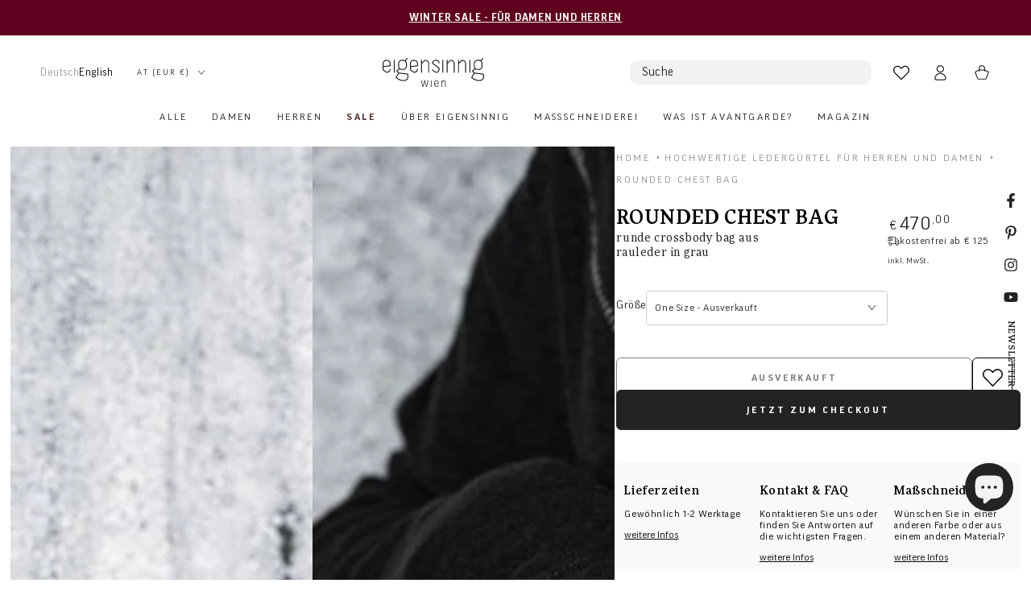

--- FILE ---
content_type: text/html; charset=utf-8
request_url: https://eigensinnig-wien.com/products/damen-herren-tagliovivo-kleine-cross-body-tasche-zip-rounded-chest-bag-grau-culatta-pferde-leder-leinen-ss23?variant=48123814871383&section_id=template--25999862333783__main
body_size: 21617
content:
<section id="shopify-section-template--25999862333783__main" class="shopify-section section">
<link href="//eigensinnig-wien.com/cdn/shop/t/58/assets/section-main-product.css?v=98991041699249274961754489142" rel="stylesheet" type="text/css" media="all" />
<link href="//eigensinnig-wien.com/cdn/shop/t/58/assets/component-accordion.css?v=5234466532213842031754489035" rel="stylesheet" type="text/css" media="all" />
<link href="//eigensinnig-wien.com/cdn/shop/t/58/assets/component-price.css?v=44185223710761291901754489063" rel="stylesheet" type="text/css" media="all" />
<link href="//eigensinnig-wien.com/cdn/shop/t/58/assets/component-rte.css?v=131130028561094822841754489070" rel="stylesheet" type="text/css" media="all" />
<link href="//eigensinnig-wien.com/cdn/shop/t/58/assets/component-slider.css?v=43408997449528493651754489073" rel="stylesheet" type="text/css" media="all" />
<link href="//eigensinnig-wien.com/cdn/shop/t/58/assets/component-rating.css?v=173409050425969898561754489069" rel="stylesheet" type="text/css" media="all" />
<link href="//eigensinnig-wien.com/cdn/shop/t/58/assets/mit-main-product.css?v=221258455987486071760462816" rel="stylesheet" type="text/css" media="all" />

<link rel="stylesheet" href="//eigensinnig-wien.com/cdn/shop/t/58/assets/component-deferred-media.css?v=17808808663945790771754489046" media="print" onload="this.media='all'">
<link rel="stylesheet" href="//eigensinnig-wien.com/cdn/shop/t/58/assets/component-product-review.css?v=163880572521753681754489067" media="print" onload="this.media='all'"><style data-shopify>#shopify-section-template--25999862333783__main {
    --section-padding-top: 0px;
    --section-padding-bottom: 100px;
  }#Slider-Gallery-template--25999862333783__main {
      --force-image-ratio-percent: 150.00000000000003%;
    }

    #Slider-Gallery-template--25999862333783__main .media-mobile--adapt_first {
      padding-bottom: 150.00000000000003%;
    }


  @media screen and (min-width: 750px) {
    .product--thumbnail_slider #Slider-Gallery-template--25999862333783__main .media--adapt_first {
      padding-bottom: 150.00000000000003%;
    }
  }</style><section class="mit-page-width mit-main-product">
  <div class="product product--large product--left product--columns grid grid--1-col grid--2-col-tablet product--adapt product--mobile-adapt">
    <product-recently-viewed data-product-id="8346673938775" class="hidden"></product-recently-viewed>
    <div class="grid__item product__media-wrapper">
      <div class="ck-product-badge-mobile">
        <style data-shopify>
  .ck-product-badge-mobile {
      position: absolute;
      top: 8px;
      left: 8px;
      z-index: 9;
      display: none;
  }
  .ck-card__badge {
      display: flex;
      flex-direction: column;
      grid-row-gap: 1rem;
      max-width: 50%;
      margin-bottom: 8px;
  }
  @media screen and (max-width: 767px) {
    .ck-product-badge-mobile {
        display: block;
    }
    .ck-product-badge-desktop {
        display: none;
    }
    .ck-product-badge-mobile .badge {
        font-size: 1.1rem;
        padding: 0.5rem 1rem;
        padding-top: calc(0.5rem + var(--font-button-baseline));
    }
  }
</style>



  

  

  

  

  

  

  

  


      </div>
      <span id="ProductImages"></span>
      <media-gallery id="MediaGallery-template--25999862333783__main" role="region" class="product__media-gallery" aria-label="Galerie-Viewer" data-desktop-layout="columns">
        <div id="GalleryStatus-template--25999862333783__main" class="visually-hidden" role="status"></div>
        
          <product-gallery id="GalleryViewer-template--25999862333783__main" class="slider-mobile-gutter slider-mobile--overlay">
            <a class="skip-to-content-link button visually-hidden" href="#ProductInfo-template--25999862333783__main">
              Zu den Produktinformationen springen
            </a>
            <ul id="Slider-Gallery-template--25999862333783__main"
              class="product__media-list grid grid--1-col grid--1-col-tablet slider slider--mobile"
              role="list"
            >
              

               
                      
                
                
                 <li id="Slide-template--25999862333783__main-45194804396375"
                  class="product__media-item is-active grid__item slider__slide"
                  data-media-id="template--25999862333783__main-45194804396375"
                  data-media-position="1"
                  
                >
                  

<noscript><div class="media-wrapper">
      <div
        class="product__media media media--adapt media-mobile--adapt"
          style="--image-ratio-percent: 150.00000000000003%;"
        >
        <img src="//eigensinnig-wien.com/cdn/shop/files/tagliovivo-rounded-chest-bag-runde-crossbody-bag-aus-rauleder-in-grau-52579811754327.jpg?v=1695099667&amp;width=1500" alt="Tagliovivo | Rounded Chest Bag | Runde Crossbody Bag aus Rauleder in Grau" srcset="//eigensinnig-wien.com/cdn/shop/files/tagliovivo-rounded-chest-bag-runde-crossbody-bag-aus-rauleder-in-grau-52579811754327.jpg?v=1695099667&amp;width=165 165w, //eigensinnig-wien.com/cdn/shop/files/tagliovivo-rounded-chest-bag-runde-crossbody-bag-aus-rauleder-in-grau-52579811754327.jpg?v=1695099667&amp;width=360 360w, //eigensinnig-wien.com/cdn/shop/files/tagliovivo-rounded-chest-bag-runde-crossbody-bag-aus-rauleder-in-grau-52579811754327.jpg?v=1695099667&amp;width=535 535w, //eigensinnig-wien.com/cdn/shop/files/tagliovivo-rounded-chest-bag-runde-crossbody-bag-aus-rauleder-in-grau-52579811754327.jpg?v=1695099667&amp;width=750 750w, //eigensinnig-wien.com/cdn/shop/files/tagliovivo-rounded-chest-bag-runde-crossbody-bag-aus-rauleder-in-grau-52579811754327.jpg?v=1695099667&amp;width=1100 1100w, //eigensinnig-wien.com/cdn/shop/files/tagliovivo-rounded-chest-bag-runde-crossbody-bag-aus-rauleder-in-grau-52579811754327.jpg?v=1695099667&amp;width=1500 1500w" width="1500" height="2250" loading="eager" fetchpriority="high" sizes="(min-width: 1600px) 975px, (min-width: 990px) calc(65.0vw - 10rem), (min-width: 750px) calc((100vw - 10rem) / 2), calc(100vw - 3rem)" is="lazy-image">
      </div>
    </div></noscript>

<modal-opener
  class="product__modal-opener product__modal-opener--image no-js-hidden"
  data-modal="#ProductModal-template--25999862333783__main"
><span class="product__media-icon motion-reduce" aria-hidden="true"><svg xmlns="http://www.w3.org/2000/svg" aria-hidden="true" focusable="false" class="icon icon-zoom" fill="none" viewBox="0 0 19 19">
      <path fill-rule="evenodd" clip-rule="evenodd" d="M4.66724 7.93978C4.66655 7.66364 4.88984 7.43922 5.16598 7.43853L10.6996 7.42464C10.9758 7.42395 11.2002 7.64724 11.2009 7.92339C11.2016 8.19953 10.9783 8.42395 10.7021 8.42464L5.16849 8.43852C4.89235 8.43922 4.66793 8.21592 4.66724 7.93978Z" fill="currentColor"/>
      <path fill-rule="evenodd" clip-rule="evenodd" d="M7.92576 4.66463C8.2019 4.66394 8.42632 4.88723 8.42702 5.16337L8.4409 10.697C8.44159 10.9732 8.2183 11.1976 7.94215 11.1983C7.66601 11.199 7.44159 10.9757 7.4409 10.6995L7.42702 5.16588C7.42633 4.88974 7.64962 4.66532 7.92576 4.66463Z" fill="currentColor"/>
      <path fill-rule="evenodd" clip-rule="evenodd" d="M12.8324 3.03011C10.1255 0.323296 5.73693 0.323296 3.03011 3.03011C0.323296 5.73693 0.323296 10.1256 3.03011 12.8324C5.73693 15.5392 10.1255 15.5392 12.8324 12.8324C15.5392 10.1256 15.5392 5.73693 12.8324 3.03011ZM2.32301 2.32301C5.42035 -0.774336 10.4421 -0.774336 13.5395 2.32301C16.6101 5.39361 16.6366 10.3556 13.619 13.4588L18.2473 18.0871C18.4426 18.2824 18.4426 18.599 18.2473 18.7943C18.0521 18.9895 17.7355 18.9895 17.5402 18.7943L12.8778 14.1318C9.76383 16.6223 5.20839 16.4249 2.32301 13.5395C-0.774335 10.4421 -0.774335 5.42035 2.32301 2.32301Z" fill="currentColor"/>
    </svg></span><div
    class="product__media image-animate media media--adapt media-mobile--adapt"
      style="--image-ratio-percent: 150.00000000000003%;"
    >
    <img src="//eigensinnig-wien.com/cdn/shop/files/tagliovivo-rounded-chest-bag-runde-crossbody-bag-aus-rauleder-in-grau-52579811754327.jpg?v=1695099667&amp;width=1500" alt="Tagliovivo | Rounded Chest Bag | Runde Crossbody Bag aus Rauleder in Grau" srcset="//eigensinnig-wien.com/cdn/shop/files/tagliovivo-rounded-chest-bag-runde-crossbody-bag-aus-rauleder-in-grau-52579811754327.jpg?v=1695099667&amp;width=165 165w, //eigensinnig-wien.com/cdn/shop/files/tagliovivo-rounded-chest-bag-runde-crossbody-bag-aus-rauleder-in-grau-52579811754327.jpg?v=1695099667&amp;width=360 360w, //eigensinnig-wien.com/cdn/shop/files/tagliovivo-rounded-chest-bag-runde-crossbody-bag-aus-rauleder-in-grau-52579811754327.jpg?v=1695099667&amp;width=535 535w, //eigensinnig-wien.com/cdn/shop/files/tagliovivo-rounded-chest-bag-runde-crossbody-bag-aus-rauleder-in-grau-52579811754327.jpg?v=1695099667&amp;width=750 750w, //eigensinnig-wien.com/cdn/shop/files/tagliovivo-rounded-chest-bag-runde-crossbody-bag-aus-rauleder-in-grau-52579811754327.jpg?v=1695099667&amp;width=1100 1100w, //eigensinnig-wien.com/cdn/shop/files/tagliovivo-rounded-chest-bag-runde-crossbody-bag-aus-rauleder-in-grau-52579811754327.jpg?v=1695099667&amp;width=1500 1500w" width="1500" height="2250" loading="eager" fetchpriority="high" sizes="(min-width: 1600px) 975px, (min-width: 990px) calc(65.0vw - 10rem), (min-width: 750px) calc((100vw - 10rem) / 2), calc(100vw - 3rem)" is="lazy-image">
  </div><button class="product__media-toggle" type="button" aria-haspopup="dialog" data-media-id="45194804396375">
      <span class="visually-hidden">
          Medien {{ index }} in modal aufmachen
</span>
    </button></modal-opener>
                </li>

<li id="Slide-template--25999862333783__main-45194804789591"
                    class="product__media-item grid__item slider__slide"
                    data-media-id="template--25999862333783__main-45194804789591"
                    data-media-position="2"
                    
                  > 
                    

<noscript><div class="media-wrapper">
      <div
        class="product__media media media--adapt media-mobile--adapt"
          style="--image-ratio-percent: 150.00000000000003%;"
        >
        <img src="//eigensinnig-wien.com/cdn/shop/files/tagliovivo-rounded-chest-bag-runde-crossbody-bag-aus-rauleder-in-grau-52579811623255.jpg?v=1695099672&amp;width=1500" alt="Tagliovivo | Rounded Chest Bag | Runde Crossbody Bag aus Rauleder in Grau" srcset="//eigensinnig-wien.com/cdn/shop/files/tagliovivo-rounded-chest-bag-runde-crossbody-bag-aus-rauleder-in-grau-52579811623255.jpg?v=1695099672&amp;width=165 165w, //eigensinnig-wien.com/cdn/shop/files/tagliovivo-rounded-chest-bag-runde-crossbody-bag-aus-rauleder-in-grau-52579811623255.jpg?v=1695099672&amp;width=360 360w, //eigensinnig-wien.com/cdn/shop/files/tagliovivo-rounded-chest-bag-runde-crossbody-bag-aus-rauleder-in-grau-52579811623255.jpg?v=1695099672&amp;width=535 535w, //eigensinnig-wien.com/cdn/shop/files/tagliovivo-rounded-chest-bag-runde-crossbody-bag-aus-rauleder-in-grau-52579811623255.jpg?v=1695099672&amp;width=750 750w, //eigensinnig-wien.com/cdn/shop/files/tagliovivo-rounded-chest-bag-runde-crossbody-bag-aus-rauleder-in-grau-52579811623255.jpg?v=1695099672&amp;width=1100 1100w, //eigensinnig-wien.com/cdn/shop/files/tagliovivo-rounded-chest-bag-runde-crossbody-bag-aus-rauleder-in-grau-52579811623255.jpg?v=1695099672&amp;width=1500 1500w" width="1500" height="2250" loading="lazy" fetchpriority="low" sizes="(min-width: 1600px) 975px, (min-width: 990px) calc(65.0vw - 10rem), (min-width: 750px) calc((100vw - 10rem) / 2), calc(100vw - 3rem)" is="lazy-image">
      </div>
    </div></noscript>

<modal-opener
  class="product__modal-opener product__modal-opener--image no-js-hidden"
  data-modal="#ProductModal-template--25999862333783__main"
><span class="product__media-icon motion-reduce" aria-hidden="true"><svg xmlns="http://www.w3.org/2000/svg" aria-hidden="true" focusable="false" class="icon icon-zoom" fill="none" viewBox="0 0 19 19">
      <path fill-rule="evenodd" clip-rule="evenodd" d="M4.66724 7.93978C4.66655 7.66364 4.88984 7.43922 5.16598 7.43853L10.6996 7.42464C10.9758 7.42395 11.2002 7.64724 11.2009 7.92339C11.2016 8.19953 10.9783 8.42395 10.7021 8.42464L5.16849 8.43852C4.89235 8.43922 4.66793 8.21592 4.66724 7.93978Z" fill="currentColor"/>
      <path fill-rule="evenodd" clip-rule="evenodd" d="M7.92576 4.66463C8.2019 4.66394 8.42632 4.88723 8.42702 5.16337L8.4409 10.697C8.44159 10.9732 8.2183 11.1976 7.94215 11.1983C7.66601 11.199 7.44159 10.9757 7.4409 10.6995L7.42702 5.16588C7.42633 4.88974 7.64962 4.66532 7.92576 4.66463Z" fill="currentColor"/>
      <path fill-rule="evenodd" clip-rule="evenodd" d="M12.8324 3.03011C10.1255 0.323296 5.73693 0.323296 3.03011 3.03011C0.323296 5.73693 0.323296 10.1256 3.03011 12.8324C5.73693 15.5392 10.1255 15.5392 12.8324 12.8324C15.5392 10.1256 15.5392 5.73693 12.8324 3.03011ZM2.32301 2.32301C5.42035 -0.774336 10.4421 -0.774336 13.5395 2.32301C16.6101 5.39361 16.6366 10.3556 13.619 13.4588L18.2473 18.0871C18.4426 18.2824 18.4426 18.599 18.2473 18.7943C18.0521 18.9895 17.7355 18.9895 17.5402 18.7943L12.8778 14.1318C9.76383 16.6223 5.20839 16.4249 2.32301 13.5395C-0.774335 10.4421 -0.774335 5.42035 2.32301 2.32301Z" fill="currentColor"/>
    </svg></span><div
    class="product__media image-animate media media--adapt media-mobile--adapt"
      style="--image-ratio-percent: 150.00000000000003%;"
    >
    <img src="//eigensinnig-wien.com/cdn/shop/files/tagliovivo-rounded-chest-bag-runde-crossbody-bag-aus-rauleder-in-grau-52579811623255.jpg?v=1695099672&amp;width=1500" alt="Tagliovivo | Rounded Chest Bag | Runde Crossbody Bag aus Rauleder in Grau" srcset="//eigensinnig-wien.com/cdn/shop/files/tagliovivo-rounded-chest-bag-runde-crossbody-bag-aus-rauleder-in-grau-52579811623255.jpg?v=1695099672&amp;width=165 165w, //eigensinnig-wien.com/cdn/shop/files/tagliovivo-rounded-chest-bag-runde-crossbody-bag-aus-rauleder-in-grau-52579811623255.jpg?v=1695099672&amp;width=360 360w, //eigensinnig-wien.com/cdn/shop/files/tagliovivo-rounded-chest-bag-runde-crossbody-bag-aus-rauleder-in-grau-52579811623255.jpg?v=1695099672&amp;width=535 535w, //eigensinnig-wien.com/cdn/shop/files/tagliovivo-rounded-chest-bag-runde-crossbody-bag-aus-rauleder-in-grau-52579811623255.jpg?v=1695099672&amp;width=750 750w, //eigensinnig-wien.com/cdn/shop/files/tagliovivo-rounded-chest-bag-runde-crossbody-bag-aus-rauleder-in-grau-52579811623255.jpg?v=1695099672&amp;width=1100 1100w, //eigensinnig-wien.com/cdn/shop/files/tagliovivo-rounded-chest-bag-runde-crossbody-bag-aus-rauleder-in-grau-52579811623255.jpg?v=1695099672&amp;width=1500 1500w" width="1500" height="2250" loading="lazy" fetchpriority="low" sizes="(min-width: 1600px) 975px, (min-width: 990px) calc(65.0vw - 10rem), (min-width: 750px) calc((100vw - 10rem) / 2), calc(100vw - 3rem)" is="lazy-image">
  </div><button class="product__media-toggle" type="button" aria-haspopup="dialog" data-media-id="45194804789591">
      <span class="visually-hidden">Medien 2 in modal aufmachen
</span>
    </button></modal-opener>
                  </li>
<li id="Slide-template--25999862333783__main-45194804592983"
                    class="product__media-item grid__item slider__slide"
                    data-media-id="template--25999862333783__main-45194804592983"
                    data-media-position="3"
                    
                  > 
                    

<noscript><div class="media-wrapper">
      <div
        class="product__media media media--adapt media-mobile--adapt"
          style="--image-ratio-percent: 150.00000000000003%;"
        >
        <img src="//eigensinnig-wien.com/cdn/shop/files/tagliovivo-rounded-chest-bag-runde-crossbody-bag-aus-rauleder-in-grau-52579811819863.jpg?v=1695099670&amp;width=1500" alt="Tagliovivo | Rounded Chest Bag | Runde Crossbody Bag aus Rauleder in Grau" srcset="//eigensinnig-wien.com/cdn/shop/files/tagliovivo-rounded-chest-bag-runde-crossbody-bag-aus-rauleder-in-grau-52579811819863.jpg?v=1695099670&amp;width=165 165w, //eigensinnig-wien.com/cdn/shop/files/tagliovivo-rounded-chest-bag-runde-crossbody-bag-aus-rauleder-in-grau-52579811819863.jpg?v=1695099670&amp;width=360 360w, //eigensinnig-wien.com/cdn/shop/files/tagliovivo-rounded-chest-bag-runde-crossbody-bag-aus-rauleder-in-grau-52579811819863.jpg?v=1695099670&amp;width=535 535w, //eigensinnig-wien.com/cdn/shop/files/tagliovivo-rounded-chest-bag-runde-crossbody-bag-aus-rauleder-in-grau-52579811819863.jpg?v=1695099670&amp;width=750 750w, //eigensinnig-wien.com/cdn/shop/files/tagliovivo-rounded-chest-bag-runde-crossbody-bag-aus-rauleder-in-grau-52579811819863.jpg?v=1695099670&amp;width=1100 1100w, //eigensinnig-wien.com/cdn/shop/files/tagliovivo-rounded-chest-bag-runde-crossbody-bag-aus-rauleder-in-grau-52579811819863.jpg?v=1695099670&amp;width=1500 1500w" width="1500" height="2250" loading="lazy" fetchpriority="low" sizes="(min-width: 1600px) 975px, (min-width: 990px) calc(65.0vw - 10rem), (min-width: 750px) calc((100vw - 10rem) / 2), calc(100vw - 3rem)" is="lazy-image">
      </div>
    </div></noscript>

<modal-opener
  class="product__modal-opener product__modal-opener--image no-js-hidden"
  data-modal="#ProductModal-template--25999862333783__main"
><span class="product__media-icon motion-reduce" aria-hidden="true"><svg xmlns="http://www.w3.org/2000/svg" aria-hidden="true" focusable="false" class="icon icon-zoom" fill="none" viewBox="0 0 19 19">
      <path fill-rule="evenodd" clip-rule="evenodd" d="M4.66724 7.93978C4.66655 7.66364 4.88984 7.43922 5.16598 7.43853L10.6996 7.42464C10.9758 7.42395 11.2002 7.64724 11.2009 7.92339C11.2016 8.19953 10.9783 8.42395 10.7021 8.42464L5.16849 8.43852C4.89235 8.43922 4.66793 8.21592 4.66724 7.93978Z" fill="currentColor"/>
      <path fill-rule="evenodd" clip-rule="evenodd" d="M7.92576 4.66463C8.2019 4.66394 8.42632 4.88723 8.42702 5.16337L8.4409 10.697C8.44159 10.9732 8.2183 11.1976 7.94215 11.1983C7.66601 11.199 7.44159 10.9757 7.4409 10.6995L7.42702 5.16588C7.42633 4.88974 7.64962 4.66532 7.92576 4.66463Z" fill="currentColor"/>
      <path fill-rule="evenodd" clip-rule="evenodd" d="M12.8324 3.03011C10.1255 0.323296 5.73693 0.323296 3.03011 3.03011C0.323296 5.73693 0.323296 10.1256 3.03011 12.8324C5.73693 15.5392 10.1255 15.5392 12.8324 12.8324C15.5392 10.1256 15.5392 5.73693 12.8324 3.03011ZM2.32301 2.32301C5.42035 -0.774336 10.4421 -0.774336 13.5395 2.32301C16.6101 5.39361 16.6366 10.3556 13.619 13.4588L18.2473 18.0871C18.4426 18.2824 18.4426 18.599 18.2473 18.7943C18.0521 18.9895 17.7355 18.9895 17.5402 18.7943L12.8778 14.1318C9.76383 16.6223 5.20839 16.4249 2.32301 13.5395C-0.774335 10.4421 -0.774335 5.42035 2.32301 2.32301Z" fill="currentColor"/>
    </svg></span><div
    class="product__media image-animate media media--adapt media-mobile--adapt"
      style="--image-ratio-percent: 150.00000000000003%;"
    >
    <img src="//eigensinnig-wien.com/cdn/shop/files/tagliovivo-rounded-chest-bag-runde-crossbody-bag-aus-rauleder-in-grau-52579811819863.jpg?v=1695099670&amp;width=1500" alt="Tagliovivo | Rounded Chest Bag | Runde Crossbody Bag aus Rauleder in Grau" srcset="//eigensinnig-wien.com/cdn/shop/files/tagliovivo-rounded-chest-bag-runde-crossbody-bag-aus-rauleder-in-grau-52579811819863.jpg?v=1695099670&amp;width=165 165w, //eigensinnig-wien.com/cdn/shop/files/tagliovivo-rounded-chest-bag-runde-crossbody-bag-aus-rauleder-in-grau-52579811819863.jpg?v=1695099670&amp;width=360 360w, //eigensinnig-wien.com/cdn/shop/files/tagliovivo-rounded-chest-bag-runde-crossbody-bag-aus-rauleder-in-grau-52579811819863.jpg?v=1695099670&amp;width=535 535w, //eigensinnig-wien.com/cdn/shop/files/tagliovivo-rounded-chest-bag-runde-crossbody-bag-aus-rauleder-in-grau-52579811819863.jpg?v=1695099670&amp;width=750 750w, //eigensinnig-wien.com/cdn/shop/files/tagliovivo-rounded-chest-bag-runde-crossbody-bag-aus-rauleder-in-grau-52579811819863.jpg?v=1695099670&amp;width=1100 1100w, //eigensinnig-wien.com/cdn/shop/files/tagliovivo-rounded-chest-bag-runde-crossbody-bag-aus-rauleder-in-grau-52579811819863.jpg?v=1695099670&amp;width=1500 1500w" width="1500" height="2250" loading="lazy" fetchpriority="low" sizes="(min-width: 1600px) 975px, (min-width: 990px) calc(65.0vw - 10rem), (min-width: 750px) calc((100vw - 10rem) / 2), calc(100vw - 3rem)" is="lazy-image">
  </div><button class="product__media-toggle" type="button" aria-haspopup="dialog" data-media-id="45194804592983">
      <span class="visually-hidden">Medien 3 in modal aufmachen
</span>
    </button></modal-opener>
                  </li>
<li id="Slide-template--25999862333783__main-45032739275095"
                    class="product__media-item grid__item slider__slide"
                    data-media-id="template--25999862333783__main-45032739275095"
                    data-media-position="4"
                    
                  > 
                    

<noscript><div class="media-wrapper">
      <div
        class="product__media media media--adapt media-mobile--adapt"
          style="--image-ratio-percent: 150.00000000000003%;"
        >
        <img src="//eigensinnig-wien.com/cdn/shop/files/tagliovivo-rounded-chest-bag-runde-rauleder-crossbody-bag-in-grau-52172239143255.jpg?v=1695099497&amp;width=1500" alt="Tagliovivo | Rounded Chest Bag | Runde Rauleder Crossbody Bag in Grau" srcset="//eigensinnig-wien.com/cdn/shop/files/tagliovivo-rounded-chest-bag-runde-rauleder-crossbody-bag-in-grau-52172239143255.jpg?v=1695099497&amp;width=165 165w, //eigensinnig-wien.com/cdn/shop/files/tagliovivo-rounded-chest-bag-runde-rauleder-crossbody-bag-in-grau-52172239143255.jpg?v=1695099497&amp;width=360 360w, //eigensinnig-wien.com/cdn/shop/files/tagliovivo-rounded-chest-bag-runde-rauleder-crossbody-bag-in-grau-52172239143255.jpg?v=1695099497&amp;width=535 535w, //eigensinnig-wien.com/cdn/shop/files/tagliovivo-rounded-chest-bag-runde-rauleder-crossbody-bag-in-grau-52172239143255.jpg?v=1695099497&amp;width=750 750w, //eigensinnig-wien.com/cdn/shop/files/tagliovivo-rounded-chest-bag-runde-rauleder-crossbody-bag-in-grau-52172239143255.jpg?v=1695099497&amp;width=1100 1100w, //eigensinnig-wien.com/cdn/shop/files/tagliovivo-rounded-chest-bag-runde-rauleder-crossbody-bag-in-grau-52172239143255.jpg?v=1695099497&amp;width=1500 1500w" width="1500" height="2250" loading="lazy" fetchpriority="low" sizes="(min-width: 1600px) 975px, (min-width: 990px) calc(65.0vw - 10rem), (min-width: 750px) calc((100vw - 10rem) / 2), calc(100vw - 3rem)" is="lazy-image">
      </div>
    </div></noscript>

<modal-opener
  class="product__modal-opener product__modal-opener--image no-js-hidden"
  data-modal="#ProductModal-template--25999862333783__main"
><span class="product__media-icon motion-reduce" aria-hidden="true"><svg xmlns="http://www.w3.org/2000/svg" aria-hidden="true" focusable="false" class="icon icon-zoom" fill="none" viewBox="0 0 19 19">
      <path fill-rule="evenodd" clip-rule="evenodd" d="M4.66724 7.93978C4.66655 7.66364 4.88984 7.43922 5.16598 7.43853L10.6996 7.42464C10.9758 7.42395 11.2002 7.64724 11.2009 7.92339C11.2016 8.19953 10.9783 8.42395 10.7021 8.42464L5.16849 8.43852C4.89235 8.43922 4.66793 8.21592 4.66724 7.93978Z" fill="currentColor"/>
      <path fill-rule="evenodd" clip-rule="evenodd" d="M7.92576 4.66463C8.2019 4.66394 8.42632 4.88723 8.42702 5.16337L8.4409 10.697C8.44159 10.9732 8.2183 11.1976 7.94215 11.1983C7.66601 11.199 7.44159 10.9757 7.4409 10.6995L7.42702 5.16588C7.42633 4.88974 7.64962 4.66532 7.92576 4.66463Z" fill="currentColor"/>
      <path fill-rule="evenodd" clip-rule="evenodd" d="M12.8324 3.03011C10.1255 0.323296 5.73693 0.323296 3.03011 3.03011C0.323296 5.73693 0.323296 10.1256 3.03011 12.8324C5.73693 15.5392 10.1255 15.5392 12.8324 12.8324C15.5392 10.1256 15.5392 5.73693 12.8324 3.03011ZM2.32301 2.32301C5.42035 -0.774336 10.4421 -0.774336 13.5395 2.32301C16.6101 5.39361 16.6366 10.3556 13.619 13.4588L18.2473 18.0871C18.4426 18.2824 18.4426 18.599 18.2473 18.7943C18.0521 18.9895 17.7355 18.9895 17.5402 18.7943L12.8778 14.1318C9.76383 16.6223 5.20839 16.4249 2.32301 13.5395C-0.774335 10.4421 -0.774335 5.42035 2.32301 2.32301Z" fill="currentColor"/>
    </svg></span><div
    class="product__media image-animate media media--adapt media-mobile--adapt"
      style="--image-ratio-percent: 150.00000000000003%;"
    >
    <img src="//eigensinnig-wien.com/cdn/shop/files/tagliovivo-rounded-chest-bag-runde-rauleder-crossbody-bag-in-grau-52172239143255.jpg?v=1695099497&amp;width=1500" alt="Tagliovivo | Rounded Chest Bag | Runde Rauleder Crossbody Bag in Grau" srcset="//eigensinnig-wien.com/cdn/shop/files/tagliovivo-rounded-chest-bag-runde-rauleder-crossbody-bag-in-grau-52172239143255.jpg?v=1695099497&amp;width=165 165w, //eigensinnig-wien.com/cdn/shop/files/tagliovivo-rounded-chest-bag-runde-rauleder-crossbody-bag-in-grau-52172239143255.jpg?v=1695099497&amp;width=360 360w, //eigensinnig-wien.com/cdn/shop/files/tagliovivo-rounded-chest-bag-runde-rauleder-crossbody-bag-in-grau-52172239143255.jpg?v=1695099497&amp;width=535 535w, //eigensinnig-wien.com/cdn/shop/files/tagliovivo-rounded-chest-bag-runde-rauleder-crossbody-bag-in-grau-52172239143255.jpg?v=1695099497&amp;width=750 750w, //eigensinnig-wien.com/cdn/shop/files/tagliovivo-rounded-chest-bag-runde-rauleder-crossbody-bag-in-grau-52172239143255.jpg?v=1695099497&amp;width=1100 1100w, //eigensinnig-wien.com/cdn/shop/files/tagliovivo-rounded-chest-bag-runde-rauleder-crossbody-bag-in-grau-52172239143255.jpg?v=1695099497&amp;width=1500 1500w" width="1500" height="2250" loading="lazy" fetchpriority="low" sizes="(min-width: 1600px) 975px, (min-width: 990px) calc(65.0vw - 10rem), (min-width: 750px) calc((100vw - 10rem) / 2), calc(100vw - 3rem)" is="lazy-image">
  </div><button class="product__media-toggle" type="button" aria-haspopup="dialog" data-media-id="45032739275095">
      <span class="visually-hidden">Medien 4 in modal aufmachen
</span>
    </button></modal-opener>
                  </li>
<li id="Slide-template--25999862333783__main-45194803970391"
                    class="product__media-item grid__item slider__slide"
                    data-media-id="template--25999862333783__main-45194803970391"
                    data-media-position="5"
                    
                  > 
                    

<noscript><div class="media-wrapper">
      <div
        class="product__media media media--adapt media-mobile--adapt"
          style="--image-ratio-percent: 150.00000000000003%;"
        >
        <img src="//eigensinnig-wien.com/cdn/shop/files/tagliovivo-rounded-chest-bag-runde-crossbody-bag-aus-rauleder-in-grau-52579811688791.jpg?v=1695099663&amp;width=1500" alt="Tagliovivo | Rounded Chest Bag | Runde Crossbody Bag aus Rauleder in Grau" srcset="//eigensinnig-wien.com/cdn/shop/files/tagliovivo-rounded-chest-bag-runde-crossbody-bag-aus-rauleder-in-grau-52579811688791.jpg?v=1695099663&amp;width=165 165w, //eigensinnig-wien.com/cdn/shop/files/tagliovivo-rounded-chest-bag-runde-crossbody-bag-aus-rauleder-in-grau-52579811688791.jpg?v=1695099663&amp;width=360 360w, //eigensinnig-wien.com/cdn/shop/files/tagliovivo-rounded-chest-bag-runde-crossbody-bag-aus-rauleder-in-grau-52579811688791.jpg?v=1695099663&amp;width=535 535w, //eigensinnig-wien.com/cdn/shop/files/tagliovivo-rounded-chest-bag-runde-crossbody-bag-aus-rauleder-in-grau-52579811688791.jpg?v=1695099663&amp;width=750 750w, //eigensinnig-wien.com/cdn/shop/files/tagliovivo-rounded-chest-bag-runde-crossbody-bag-aus-rauleder-in-grau-52579811688791.jpg?v=1695099663&amp;width=1100 1100w, //eigensinnig-wien.com/cdn/shop/files/tagliovivo-rounded-chest-bag-runde-crossbody-bag-aus-rauleder-in-grau-52579811688791.jpg?v=1695099663&amp;width=1500 1500w" width="1500" height="2250" loading="lazy" fetchpriority="low" sizes="(min-width: 1600px) 975px, (min-width: 990px) calc(65.0vw - 10rem), (min-width: 750px) calc((100vw - 10rem) / 2), calc(100vw - 3rem)" is="lazy-image">
      </div>
    </div></noscript>

<modal-opener
  class="product__modal-opener product__modal-opener--image no-js-hidden"
  data-modal="#ProductModal-template--25999862333783__main"
><span class="product__media-icon motion-reduce" aria-hidden="true"><svg xmlns="http://www.w3.org/2000/svg" aria-hidden="true" focusable="false" class="icon icon-zoom" fill="none" viewBox="0 0 19 19">
      <path fill-rule="evenodd" clip-rule="evenodd" d="M4.66724 7.93978C4.66655 7.66364 4.88984 7.43922 5.16598 7.43853L10.6996 7.42464C10.9758 7.42395 11.2002 7.64724 11.2009 7.92339C11.2016 8.19953 10.9783 8.42395 10.7021 8.42464L5.16849 8.43852C4.89235 8.43922 4.66793 8.21592 4.66724 7.93978Z" fill="currentColor"/>
      <path fill-rule="evenodd" clip-rule="evenodd" d="M7.92576 4.66463C8.2019 4.66394 8.42632 4.88723 8.42702 5.16337L8.4409 10.697C8.44159 10.9732 8.2183 11.1976 7.94215 11.1983C7.66601 11.199 7.44159 10.9757 7.4409 10.6995L7.42702 5.16588C7.42633 4.88974 7.64962 4.66532 7.92576 4.66463Z" fill="currentColor"/>
      <path fill-rule="evenodd" clip-rule="evenodd" d="M12.8324 3.03011C10.1255 0.323296 5.73693 0.323296 3.03011 3.03011C0.323296 5.73693 0.323296 10.1256 3.03011 12.8324C5.73693 15.5392 10.1255 15.5392 12.8324 12.8324C15.5392 10.1256 15.5392 5.73693 12.8324 3.03011ZM2.32301 2.32301C5.42035 -0.774336 10.4421 -0.774336 13.5395 2.32301C16.6101 5.39361 16.6366 10.3556 13.619 13.4588L18.2473 18.0871C18.4426 18.2824 18.4426 18.599 18.2473 18.7943C18.0521 18.9895 17.7355 18.9895 17.5402 18.7943L12.8778 14.1318C9.76383 16.6223 5.20839 16.4249 2.32301 13.5395C-0.774335 10.4421 -0.774335 5.42035 2.32301 2.32301Z" fill="currentColor"/>
    </svg></span><div
    class="product__media image-animate media media--adapt media-mobile--adapt"
      style="--image-ratio-percent: 150.00000000000003%;"
    >
    <img src="//eigensinnig-wien.com/cdn/shop/files/tagliovivo-rounded-chest-bag-runde-crossbody-bag-aus-rauleder-in-grau-52579811688791.jpg?v=1695099663&amp;width=1500" alt="Tagliovivo | Rounded Chest Bag | Runde Crossbody Bag aus Rauleder in Grau" srcset="//eigensinnig-wien.com/cdn/shop/files/tagliovivo-rounded-chest-bag-runde-crossbody-bag-aus-rauleder-in-grau-52579811688791.jpg?v=1695099663&amp;width=165 165w, //eigensinnig-wien.com/cdn/shop/files/tagliovivo-rounded-chest-bag-runde-crossbody-bag-aus-rauleder-in-grau-52579811688791.jpg?v=1695099663&amp;width=360 360w, //eigensinnig-wien.com/cdn/shop/files/tagliovivo-rounded-chest-bag-runde-crossbody-bag-aus-rauleder-in-grau-52579811688791.jpg?v=1695099663&amp;width=535 535w, //eigensinnig-wien.com/cdn/shop/files/tagliovivo-rounded-chest-bag-runde-crossbody-bag-aus-rauleder-in-grau-52579811688791.jpg?v=1695099663&amp;width=750 750w, //eigensinnig-wien.com/cdn/shop/files/tagliovivo-rounded-chest-bag-runde-crossbody-bag-aus-rauleder-in-grau-52579811688791.jpg?v=1695099663&amp;width=1100 1100w, //eigensinnig-wien.com/cdn/shop/files/tagliovivo-rounded-chest-bag-runde-crossbody-bag-aus-rauleder-in-grau-52579811688791.jpg?v=1695099663&amp;width=1500 1500w" width="1500" height="2250" loading="lazy" fetchpriority="low" sizes="(min-width: 1600px) 975px, (min-width: 990px) calc(65.0vw - 10rem), (min-width: 750px) calc((100vw - 10rem) / 2), calc(100vw - 3rem)" is="lazy-image">
  </div><button class="product__media-toggle" type="button" aria-haspopup="dialog" data-media-id="45194803970391">
      <span class="visually-hidden">Medien 5 in modal aufmachen
</span>
    </button></modal-opener>
                  </li>
<li id="Slide-template--25999862333783__main-45194803413335"
                    class="product__media-item grid__item slider__slide"
                    data-media-id="template--25999862333783__main-45194803413335"
                    data-media-position="6"
                    
                  > 
                    

<noscript><div class="media-wrapper">
      <div
        class="product__media media media--adapt media-mobile--adapt"
          style="--image-ratio-percent: 150.00000000000003%;"
        >
        <img src="//eigensinnig-wien.com/cdn/shop/files/tagliovivo-rounded-chest-bag-runde-crossbody-bag-aus-rauleder-in-grau-52579811852631.jpg?v=1695099661&amp;width=1500" alt="Tagliovivo | Rounded Chest Bag | Runde Crossbody Bag aus Rauleder in Grau" srcset="//eigensinnig-wien.com/cdn/shop/files/tagliovivo-rounded-chest-bag-runde-crossbody-bag-aus-rauleder-in-grau-52579811852631.jpg?v=1695099661&amp;width=165 165w, //eigensinnig-wien.com/cdn/shop/files/tagliovivo-rounded-chest-bag-runde-crossbody-bag-aus-rauleder-in-grau-52579811852631.jpg?v=1695099661&amp;width=360 360w, //eigensinnig-wien.com/cdn/shop/files/tagliovivo-rounded-chest-bag-runde-crossbody-bag-aus-rauleder-in-grau-52579811852631.jpg?v=1695099661&amp;width=535 535w, //eigensinnig-wien.com/cdn/shop/files/tagliovivo-rounded-chest-bag-runde-crossbody-bag-aus-rauleder-in-grau-52579811852631.jpg?v=1695099661&amp;width=750 750w, //eigensinnig-wien.com/cdn/shop/files/tagliovivo-rounded-chest-bag-runde-crossbody-bag-aus-rauleder-in-grau-52579811852631.jpg?v=1695099661&amp;width=1100 1100w, //eigensinnig-wien.com/cdn/shop/files/tagliovivo-rounded-chest-bag-runde-crossbody-bag-aus-rauleder-in-grau-52579811852631.jpg?v=1695099661&amp;width=1500 1500w" width="1500" height="2250" loading="lazy" fetchpriority="low" sizes="(min-width: 1600px) 975px, (min-width: 990px) calc(65.0vw - 10rem), (min-width: 750px) calc((100vw - 10rem) / 2), calc(100vw - 3rem)" is="lazy-image">
      </div>
    </div></noscript>

<modal-opener
  class="product__modal-opener product__modal-opener--image no-js-hidden"
  data-modal="#ProductModal-template--25999862333783__main"
><span class="product__media-icon motion-reduce" aria-hidden="true"><svg xmlns="http://www.w3.org/2000/svg" aria-hidden="true" focusable="false" class="icon icon-zoom" fill="none" viewBox="0 0 19 19">
      <path fill-rule="evenodd" clip-rule="evenodd" d="M4.66724 7.93978C4.66655 7.66364 4.88984 7.43922 5.16598 7.43853L10.6996 7.42464C10.9758 7.42395 11.2002 7.64724 11.2009 7.92339C11.2016 8.19953 10.9783 8.42395 10.7021 8.42464L5.16849 8.43852C4.89235 8.43922 4.66793 8.21592 4.66724 7.93978Z" fill="currentColor"/>
      <path fill-rule="evenodd" clip-rule="evenodd" d="M7.92576 4.66463C8.2019 4.66394 8.42632 4.88723 8.42702 5.16337L8.4409 10.697C8.44159 10.9732 8.2183 11.1976 7.94215 11.1983C7.66601 11.199 7.44159 10.9757 7.4409 10.6995L7.42702 5.16588C7.42633 4.88974 7.64962 4.66532 7.92576 4.66463Z" fill="currentColor"/>
      <path fill-rule="evenodd" clip-rule="evenodd" d="M12.8324 3.03011C10.1255 0.323296 5.73693 0.323296 3.03011 3.03011C0.323296 5.73693 0.323296 10.1256 3.03011 12.8324C5.73693 15.5392 10.1255 15.5392 12.8324 12.8324C15.5392 10.1256 15.5392 5.73693 12.8324 3.03011ZM2.32301 2.32301C5.42035 -0.774336 10.4421 -0.774336 13.5395 2.32301C16.6101 5.39361 16.6366 10.3556 13.619 13.4588L18.2473 18.0871C18.4426 18.2824 18.4426 18.599 18.2473 18.7943C18.0521 18.9895 17.7355 18.9895 17.5402 18.7943L12.8778 14.1318C9.76383 16.6223 5.20839 16.4249 2.32301 13.5395C-0.774335 10.4421 -0.774335 5.42035 2.32301 2.32301Z" fill="currentColor"/>
    </svg></span><div
    class="product__media image-animate media media--adapt media-mobile--adapt"
      style="--image-ratio-percent: 150.00000000000003%;"
    >
    <img src="//eigensinnig-wien.com/cdn/shop/files/tagliovivo-rounded-chest-bag-runde-crossbody-bag-aus-rauleder-in-grau-52579811852631.jpg?v=1695099661&amp;width=1500" alt="Tagliovivo | Rounded Chest Bag | Runde Crossbody Bag aus Rauleder in Grau" srcset="//eigensinnig-wien.com/cdn/shop/files/tagliovivo-rounded-chest-bag-runde-crossbody-bag-aus-rauleder-in-grau-52579811852631.jpg?v=1695099661&amp;width=165 165w, //eigensinnig-wien.com/cdn/shop/files/tagliovivo-rounded-chest-bag-runde-crossbody-bag-aus-rauleder-in-grau-52579811852631.jpg?v=1695099661&amp;width=360 360w, //eigensinnig-wien.com/cdn/shop/files/tagliovivo-rounded-chest-bag-runde-crossbody-bag-aus-rauleder-in-grau-52579811852631.jpg?v=1695099661&amp;width=535 535w, //eigensinnig-wien.com/cdn/shop/files/tagliovivo-rounded-chest-bag-runde-crossbody-bag-aus-rauleder-in-grau-52579811852631.jpg?v=1695099661&amp;width=750 750w, //eigensinnig-wien.com/cdn/shop/files/tagliovivo-rounded-chest-bag-runde-crossbody-bag-aus-rauleder-in-grau-52579811852631.jpg?v=1695099661&amp;width=1100 1100w, //eigensinnig-wien.com/cdn/shop/files/tagliovivo-rounded-chest-bag-runde-crossbody-bag-aus-rauleder-in-grau-52579811852631.jpg?v=1695099661&amp;width=1500 1500w" width="1500" height="2250" loading="lazy" fetchpriority="low" sizes="(min-width: 1600px) 975px, (min-width: 990px) calc(65.0vw - 10rem), (min-width: 750px) calc((100vw - 10rem) / 2), calc(100vw - 3rem)" is="lazy-image">
  </div><button class="product__media-toggle" type="button" aria-haspopup="dialog" data-media-id="45194803413335">
      <span class="visually-hidden">Medien 6 in modal aufmachen
</span>
    </button></modal-opener>
                  </li>
<li id="Slide-template--25999862333783__main-45032764211543"
                    class="product__media-item grid__item slider__slide"
                    data-media-id="template--25999862333783__main-45032764211543"
                    data-media-position="7"
                    
                  > 
                    

<noscript><div class="media-wrapper">
      <div
        class="product__media media media--adapt media-mobile--adapt"
          style="--image-ratio-percent: 150.00000000000003%;"
        >
        <img src="//eigensinnig-wien.com/cdn/shop/files/tagliovivo-rounded-chest-bag-runde-rauleder-crossbody-bag-in-grau-52172238422359.jpg?v=1695099497&amp;width=1500" alt="Tagliovivo | Rounded Chest Bag | Runde Rauleder Crossbody Bag in Grau" srcset="//eigensinnig-wien.com/cdn/shop/files/tagliovivo-rounded-chest-bag-runde-rauleder-crossbody-bag-in-grau-52172238422359.jpg?v=1695099497&amp;width=165 165w, //eigensinnig-wien.com/cdn/shop/files/tagliovivo-rounded-chest-bag-runde-rauleder-crossbody-bag-in-grau-52172238422359.jpg?v=1695099497&amp;width=360 360w, //eigensinnig-wien.com/cdn/shop/files/tagliovivo-rounded-chest-bag-runde-rauleder-crossbody-bag-in-grau-52172238422359.jpg?v=1695099497&amp;width=535 535w, //eigensinnig-wien.com/cdn/shop/files/tagliovivo-rounded-chest-bag-runde-rauleder-crossbody-bag-in-grau-52172238422359.jpg?v=1695099497&amp;width=750 750w, //eigensinnig-wien.com/cdn/shop/files/tagliovivo-rounded-chest-bag-runde-rauleder-crossbody-bag-in-grau-52172238422359.jpg?v=1695099497&amp;width=1100 1100w, //eigensinnig-wien.com/cdn/shop/files/tagliovivo-rounded-chest-bag-runde-rauleder-crossbody-bag-in-grau-52172238422359.jpg?v=1695099497&amp;width=1500 1500w" width="1500" height="2250" loading="lazy" fetchpriority="low" sizes="(min-width: 1600px) 975px, (min-width: 990px) calc(65.0vw - 10rem), (min-width: 750px) calc((100vw - 10rem) / 2), calc(100vw - 3rem)" is="lazy-image">
      </div>
    </div></noscript>

<modal-opener
  class="product__modal-opener product__modal-opener--image no-js-hidden"
  data-modal="#ProductModal-template--25999862333783__main"
><span class="product__media-icon motion-reduce" aria-hidden="true"><svg xmlns="http://www.w3.org/2000/svg" aria-hidden="true" focusable="false" class="icon icon-zoom" fill="none" viewBox="0 0 19 19">
      <path fill-rule="evenodd" clip-rule="evenodd" d="M4.66724 7.93978C4.66655 7.66364 4.88984 7.43922 5.16598 7.43853L10.6996 7.42464C10.9758 7.42395 11.2002 7.64724 11.2009 7.92339C11.2016 8.19953 10.9783 8.42395 10.7021 8.42464L5.16849 8.43852C4.89235 8.43922 4.66793 8.21592 4.66724 7.93978Z" fill="currentColor"/>
      <path fill-rule="evenodd" clip-rule="evenodd" d="M7.92576 4.66463C8.2019 4.66394 8.42632 4.88723 8.42702 5.16337L8.4409 10.697C8.44159 10.9732 8.2183 11.1976 7.94215 11.1983C7.66601 11.199 7.44159 10.9757 7.4409 10.6995L7.42702 5.16588C7.42633 4.88974 7.64962 4.66532 7.92576 4.66463Z" fill="currentColor"/>
      <path fill-rule="evenodd" clip-rule="evenodd" d="M12.8324 3.03011C10.1255 0.323296 5.73693 0.323296 3.03011 3.03011C0.323296 5.73693 0.323296 10.1256 3.03011 12.8324C5.73693 15.5392 10.1255 15.5392 12.8324 12.8324C15.5392 10.1256 15.5392 5.73693 12.8324 3.03011ZM2.32301 2.32301C5.42035 -0.774336 10.4421 -0.774336 13.5395 2.32301C16.6101 5.39361 16.6366 10.3556 13.619 13.4588L18.2473 18.0871C18.4426 18.2824 18.4426 18.599 18.2473 18.7943C18.0521 18.9895 17.7355 18.9895 17.5402 18.7943L12.8778 14.1318C9.76383 16.6223 5.20839 16.4249 2.32301 13.5395C-0.774335 10.4421 -0.774335 5.42035 2.32301 2.32301Z" fill="currentColor"/>
    </svg></span><div
    class="product__media image-animate media media--adapt media-mobile--adapt"
      style="--image-ratio-percent: 150.00000000000003%;"
    >
    <img src="//eigensinnig-wien.com/cdn/shop/files/tagliovivo-rounded-chest-bag-runde-rauleder-crossbody-bag-in-grau-52172238422359.jpg?v=1695099497&amp;width=1500" alt="Tagliovivo | Rounded Chest Bag | Runde Rauleder Crossbody Bag in Grau" srcset="//eigensinnig-wien.com/cdn/shop/files/tagliovivo-rounded-chest-bag-runde-rauleder-crossbody-bag-in-grau-52172238422359.jpg?v=1695099497&amp;width=165 165w, //eigensinnig-wien.com/cdn/shop/files/tagliovivo-rounded-chest-bag-runde-rauleder-crossbody-bag-in-grau-52172238422359.jpg?v=1695099497&amp;width=360 360w, //eigensinnig-wien.com/cdn/shop/files/tagliovivo-rounded-chest-bag-runde-rauleder-crossbody-bag-in-grau-52172238422359.jpg?v=1695099497&amp;width=535 535w, //eigensinnig-wien.com/cdn/shop/files/tagliovivo-rounded-chest-bag-runde-rauleder-crossbody-bag-in-grau-52172238422359.jpg?v=1695099497&amp;width=750 750w, //eigensinnig-wien.com/cdn/shop/files/tagliovivo-rounded-chest-bag-runde-rauleder-crossbody-bag-in-grau-52172238422359.jpg?v=1695099497&amp;width=1100 1100w, //eigensinnig-wien.com/cdn/shop/files/tagliovivo-rounded-chest-bag-runde-rauleder-crossbody-bag-in-grau-52172238422359.jpg?v=1695099497&amp;width=1500 1500w" width="1500" height="2250" loading="lazy" fetchpriority="low" sizes="(min-width: 1600px) 975px, (min-width: 990px) calc(65.0vw - 10rem), (min-width: 750px) calc((100vw - 10rem) / 2), calc(100vw - 3rem)" is="lazy-image">
  </div><button class="product__media-toggle" type="button" aria-haspopup="dialog" data-media-id="45032764211543">
      <span class="visually-hidden">Medien 7 in modal aufmachen
</span>
    </button></modal-opener>
                  </li>
<li id="Slide-template--25999862333783__main-45194804822359"
                    class="product__media-item grid__item slider__slide"
                    data-media-id="template--25999862333783__main-45194804822359"
                    data-media-position="8"
                    
                  > 
                    

<noscript><div class="media-wrapper">
      <div
        class="product__media media media--adapt media-mobile--adapt"
          style="--image-ratio-percent: 150.00000000000003%;"
        >
        <img src="//eigensinnig-wien.com/cdn/shop/files/tagliovivo-rounded-chest-bag-runde-crossbody-bag-aus-rauleder-in-grau-52579811721559.jpg?v=1695099675&amp;width=1500" alt="Tagliovivo | Rounded Chest Bag | Runde Crossbody Bag aus Rauleder in Grau" srcset="//eigensinnig-wien.com/cdn/shop/files/tagliovivo-rounded-chest-bag-runde-crossbody-bag-aus-rauleder-in-grau-52579811721559.jpg?v=1695099675&amp;width=165 165w, //eigensinnig-wien.com/cdn/shop/files/tagliovivo-rounded-chest-bag-runde-crossbody-bag-aus-rauleder-in-grau-52579811721559.jpg?v=1695099675&amp;width=360 360w, //eigensinnig-wien.com/cdn/shop/files/tagliovivo-rounded-chest-bag-runde-crossbody-bag-aus-rauleder-in-grau-52579811721559.jpg?v=1695099675&amp;width=535 535w, //eigensinnig-wien.com/cdn/shop/files/tagliovivo-rounded-chest-bag-runde-crossbody-bag-aus-rauleder-in-grau-52579811721559.jpg?v=1695099675&amp;width=750 750w, //eigensinnig-wien.com/cdn/shop/files/tagliovivo-rounded-chest-bag-runde-crossbody-bag-aus-rauleder-in-grau-52579811721559.jpg?v=1695099675&amp;width=1100 1100w, //eigensinnig-wien.com/cdn/shop/files/tagliovivo-rounded-chest-bag-runde-crossbody-bag-aus-rauleder-in-grau-52579811721559.jpg?v=1695099675&amp;width=1500 1500w" width="1500" height="2250" loading="lazy" fetchpriority="low" sizes="(min-width: 1600px) 975px, (min-width: 990px) calc(65.0vw - 10rem), (min-width: 750px) calc((100vw - 10rem) / 2), calc(100vw - 3rem)" is="lazy-image">
      </div>
    </div></noscript>

<modal-opener
  class="product__modal-opener product__modal-opener--image no-js-hidden"
  data-modal="#ProductModal-template--25999862333783__main"
><span class="product__media-icon motion-reduce" aria-hidden="true"><svg xmlns="http://www.w3.org/2000/svg" aria-hidden="true" focusable="false" class="icon icon-zoom" fill="none" viewBox="0 0 19 19">
      <path fill-rule="evenodd" clip-rule="evenodd" d="M4.66724 7.93978C4.66655 7.66364 4.88984 7.43922 5.16598 7.43853L10.6996 7.42464C10.9758 7.42395 11.2002 7.64724 11.2009 7.92339C11.2016 8.19953 10.9783 8.42395 10.7021 8.42464L5.16849 8.43852C4.89235 8.43922 4.66793 8.21592 4.66724 7.93978Z" fill="currentColor"/>
      <path fill-rule="evenodd" clip-rule="evenodd" d="M7.92576 4.66463C8.2019 4.66394 8.42632 4.88723 8.42702 5.16337L8.4409 10.697C8.44159 10.9732 8.2183 11.1976 7.94215 11.1983C7.66601 11.199 7.44159 10.9757 7.4409 10.6995L7.42702 5.16588C7.42633 4.88974 7.64962 4.66532 7.92576 4.66463Z" fill="currentColor"/>
      <path fill-rule="evenodd" clip-rule="evenodd" d="M12.8324 3.03011C10.1255 0.323296 5.73693 0.323296 3.03011 3.03011C0.323296 5.73693 0.323296 10.1256 3.03011 12.8324C5.73693 15.5392 10.1255 15.5392 12.8324 12.8324C15.5392 10.1256 15.5392 5.73693 12.8324 3.03011ZM2.32301 2.32301C5.42035 -0.774336 10.4421 -0.774336 13.5395 2.32301C16.6101 5.39361 16.6366 10.3556 13.619 13.4588L18.2473 18.0871C18.4426 18.2824 18.4426 18.599 18.2473 18.7943C18.0521 18.9895 17.7355 18.9895 17.5402 18.7943L12.8778 14.1318C9.76383 16.6223 5.20839 16.4249 2.32301 13.5395C-0.774335 10.4421 -0.774335 5.42035 2.32301 2.32301Z" fill="currentColor"/>
    </svg></span><div
    class="product__media image-animate media media--adapt media-mobile--adapt"
      style="--image-ratio-percent: 150.00000000000003%;"
    >
    <img src="//eigensinnig-wien.com/cdn/shop/files/tagliovivo-rounded-chest-bag-runde-crossbody-bag-aus-rauleder-in-grau-52579811721559.jpg?v=1695099675&amp;width=1500" alt="Tagliovivo | Rounded Chest Bag | Runde Crossbody Bag aus Rauleder in Grau" srcset="//eigensinnig-wien.com/cdn/shop/files/tagliovivo-rounded-chest-bag-runde-crossbody-bag-aus-rauleder-in-grau-52579811721559.jpg?v=1695099675&amp;width=165 165w, //eigensinnig-wien.com/cdn/shop/files/tagliovivo-rounded-chest-bag-runde-crossbody-bag-aus-rauleder-in-grau-52579811721559.jpg?v=1695099675&amp;width=360 360w, //eigensinnig-wien.com/cdn/shop/files/tagliovivo-rounded-chest-bag-runde-crossbody-bag-aus-rauleder-in-grau-52579811721559.jpg?v=1695099675&amp;width=535 535w, //eigensinnig-wien.com/cdn/shop/files/tagliovivo-rounded-chest-bag-runde-crossbody-bag-aus-rauleder-in-grau-52579811721559.jpg?v=1695099675&amp;width=750 750w, //eigensinnig-wien.com/cdn/shop/files/tagliovivo-rounded-chest-bag-runde-crossbody-bag-aus-rauleder-in-grau-52579811721559.jpg?v=1695099675&amp;width=1100 1100w, //eigensinnig-wien.com/cdn/shop/files/tagliovivo-rounded-chest-bag-runde-crossbody-bag-aus-rauleder-in-grau-52579811721559.jpg?v=1695099675&amp;width=1500 1500w" width="1500" height="2250" loading="lazy" fetchpriority="low" sizes="(min-width: 1600px) 975px, (min-width: 990px) calc(65.0vw - 10rem), (min-width: 750px) calc((100vw - 10rem) / 2), calc(100vw - 3rem)" is="lazy-image">
  </div><button class="product__media-toggle" type="button" aria-haspopup="dialog" data-media-id="45194804822359">
      <span class="visually-hidden">Medien 8 in modal aufmachen
</span>
    </button></modal-opener>
                  </li>
<li id="Slide-template--25999862333783__main-45032763916631"
                    class="product__media-item grid__item slider__slide"
                    data-media-id="template--25999862333783__main-45032763916631"
                    data-media-position="9"
                    
                  > 
                    

<noscript><div class="media-wrapper">
      <div
        class="product__media media media--adapt media-mobile--adapt"
          style="--image-ratio-percent: 150.00000000000003%;"
        >
        <img src="//eigensinnig-wien.com/cdn/shop/files/tagliovivo-rounded-chest-bag-runde-rauleder-crossbody-bag-in-grau-52172240027991.jpg?v=1695099497&amp;width=1500" alt="Tagliovivo | Rounded Chest Bag | Runde Rauleder Crossbody Bag in Grau" srcset="//eigensinnig-wien.com/cdn/shop/files/tagliovivo-rounded-chest-bag-runde-rauleder-crossbody-bag-in-grau-52172240027991.jpg?v=1695099497&amp;width=165 165w, //eigensinnig-wien.com/cdn/shop/files/tagliovivo-rounded-chest-bag-runde-rauleder-crossbody-bag-in-grau-52172240027991.jpg?v=1695099497&amp;width=360 360w, //eigensinnig-wien.com/cdn/shop/files/tagliovivo-rounded-chest-bag-runde-rauleder-crossbody-bag-in-grau-52172240027991.jpg?v=1695099497&amp;width=535 535w, //eigensinnig-wien.com/cdn/shop/files/tagliovivo-rounded-chest-bag-runde-rauleder-crossbody-bag-in-grau-52172240027991.jpg?v=1695099497&amp;width=750 750w, //eigensinnig-wien.com/cdn/shop/files/tagliovivo-rounded-chest-bag-runde-rauleder-crossbody-bag-in-grau-52172240027991.jpg?v=1695099497&amp;width=1100 1100w, //eigensinnig-wien.com/cdn/shop/files/tagliovivo-rounded-chest-bag-runde-rauleder-crossbody-bag-in-grau-52172240027991.jpg?v=1695099497&amp;width=1500 1500w" width="1500" height="2250" loading="lazy" fetchpriority="low" sizes="(min-width: 1600px) 975px, (min-width: 990px) calc(65.0vw - 10rem), (min-width: 750px) calc((100vw - 10rem) / 2), calc(100vw - 3rem)" is="lazy-image">
      </div>
    </div></noscript>

<modal-opener
  class="product__modal-opener product__modal-opener--image no-js-hidden"
  data-modal="#ProductModal-template--25999862333783__main"
><span class="product__media-icon motion-reduce" aria-hidden="true"><svg xmlns="http://www.w3.org/2000/svg" aria-hidden="true" focusable="false" class="icon icon-zoom" fill="none" viewBox="0 0 19 19">
      <path fill-rule="evenodd" clip-rule="evenodd" d="M4.66724 7.93978C4.66655 7.66364 4.88984 7.43922 5.16598 7.43853L10.6996 7.42464C10.9758 7.42395 11.2002 7.64724 11.2009 7.92339C11.2016 8.19953 10.9783 8.42395 10.7021 8.42464L5.16849 8.43852C4.89235 8.43922 4.66793 8.21592 4.66724 7.93978Z" fill="currentColor"/>
      <path fill-rule="evenodd" clip-rule="evenodd" d="M7.92576 4.66463C8.2019 4.66394 8.42632 4.88723 8.42702 5.16337L8.4409 10.697C8.44159 10.9732 8.2183 11.1976 7.94215 11.1983C7.66601 11.199 7.44159 10.9757 7.4409 10.6995L7.42702 5.16588C7.42633 4.88974 7.64962 4.66532 7.92576 4.66463Z" fill="currentColor"/>
      <path fill-rule="evenodd" clip-rule="evenodd" d="M12.8324 3.03011C10.1255 0.323296 5.73693 0.323296 3.03011 3.03011C0.323296 5.73693 0.323296 10.1256 3.03011 12.8324C5.73693 15.5392 10.1255 15.5392 12.8324 12.8324C15.5392 10.1256 15.5392 5.73693 12.8324 3.03011ZM2.32301 2.32301C5.42035 -0.774336 10.4421 -0.774336 13.5395 2.32301C16.6101 5.39361 16.6366 10.3556 13.619 13.4588L18.2473 18.0871C18.4426 18.2824 18.4426 18.599 18.2473 18.7943C18.0521 18.9895 17.7355 18.9895 17.5402 18.7943L12.8778 14.1318C9.76383 16.6223 5.20839 16.4249 2.32301 13.5395C-0.774335 10.4421 -0.774335 5.42035 2.32301 2.32301Z" fill="currentColor"/>
    </svg></span><div
    class="product__media image-animate media media--adapt media-mobile--adapt"
      style="--image-ratio-percent: 150.00000000000003%;"
    >
    <img src="//eigensinnig-wien.com/cdn/shop/files/tagliovivo-rounded-chest-bag-runde-rauleder-crossbody-bag-in-grau-52172240027991.jpg?v=1695099497&amp;width=1500" alt="Tagliovivo | Rounded Chest Bag | Runde Rauleder Crossbody Bag in Grau" srcset="//eigensinnig-wien.com/cdn/shop/files/tagliovivo-rounded-chest-bag-runde-rauleder-crossbody-bag-in-grau-52172240027991.jpg?v=1695099497&amp;width=165 165w, //eigensinnig-wien.com/cdn/shop/files/tagliovivo-rounded-chest-bag-runde-rauleder-crossbody-bag-in-grau-52172240027991.jpg?v=1695099497&amp;width=360 360w, //eigensinnig-wien.com/cdn/shop/files/tagliovivo-rounded-chest-bag-runde-rauleder-crossbody-bag-in-grau-52172240027991.jpg?v=1695099497&amp;width=535 535w, //eigensinnig-wien.com/cdn/shop/files/tagliovivo-rounded-chest-bag-runde-rauleder-crossbody-bag-in-grau-52172240027991.jpg?v=1695099497&amp;width=750 750w, //eigensinnig-wien.com/cdn/shop/files/tagliovivo-rounded-chest-bag-runde-rauleder-crossbody-bag-in-grau-52172240027991.jpg?v=1695099497&amp;width=1100 1100w, //eigensinnig-wien.com/cdn/shop/files/tagliovivo-rounded-chest-bag-runde-rauleder-crossbody-bag-in-grau-52172240027991.jpg?v=1695099497&amp;width=1500 1500w" width="1500" height="2250" loading="lazy" fetchpriority="low" sizes="(min-width: 1600px) 975px, (min-width: 990px) calc(65.0vw - 10rem), (min-width: 750px) calc((100vw - 10rem) / 2), calc(100vw - 3rem)" is="lazy-image">
  </div><button class="product__media-toggle" type="button" aria-haspopup="dialog" data-media-id="45032763916631">
      <span class="visually-hidden">Medien 9 in modal aufmachen
</span>
    </button></modal-opener>
                  </li>
<li id="Slide-template--25999862333783__main-45032765522263"
                    class="product__media-item grid__item slider__slide"
                    data-media-id="template--25999862333783__main-45032765522263"
                    data-media-position="10"
                    
                  > 
                    

<noscript><div class="media-wrapper">
      <div
        class="product__media media media--adapt media-mobile--adapt"
          style="--image-ratio-percent: 150.00000000000003%;"
        >
        <img src="//eigensinnig-wien.com/cdn/shop/files/tagliovivo-rounded-chest-bag-runde-rauleder-crossbody-bag-in-grau-52172241502551.jpg?v=1695099497&amp;width=1500" alt="Tagliovivo | Rounded Chest Bag | Runde Rauleder Crossbody Bag in Grau" srcset="//eigensinnig-wien.com/cdn/shop/files/tagliovivo-rounded-chest-bag-runde-rauleder-crossbody-bag-in-grau-52172241502551.jpg?v=1695099497&amp;width=165 165w, //eigensinnig-wien.com/cdn/shop/files/tagliovivo-rounded-chest-bag-runde-rauleder-crossbody-bag-in-grau-52172241502551.jpg?v=1695099497&amp;width=360 360w, //eigensinnig-wien.com/cdn/shop/files/tagliovivo-rounded-chest-bag-runde-rauleder-crossbody-bag-in-grau-52172241502551.jpg?v=1695099497&amp;width=535 535w, //eigensinnig-wien.com/cdn/shop/files/tagliovivo-rounded-chest-bag-runde-rauleder-crossbody-bag-in-grau-52172241502551.jpg?v=1695099497&amp;width=750 750w, //eigensinnig-wien.com/cdn/shop/files/tagliovivo-rounded-chest-bag-runde-rauleder-crossbody-bag-in-grau-52172241502551.jpg?v=1695099497&amp;width=1100 1100w, //eigensinnig-wien.com/cdn/shop/files/tagliovivo-rounded-chest-bag-runde-rauleder-crossbody-bag-in-grau-52172241502551.jpg?v=1695099497&amp;width=1500 1500w" width="1500" height="2250" loading="lazy" fetchpriority="low" sizes="(min-width: 1600px) 975px, (min-width: 990px) calc(65.0vw - 10rem), (min-width: 750px) calc((100vw - 10rem) / 2), calc(100vw - 3rem)" is="lazy-image">
      </div>
    </div></noscript>

<modal-opener
  class="product__modal-opener product__modal-opener--image no-js-hidden"
  data-modal="#ProductModal-template--25999862333783__main"
><span class="product__media-icon motion-reduce" aria-hidden="true"><svg xmlns="http://www.w3.org/2000/svg" aria-hidden="true" focusable="false" class="icon icon-zoom" fill="none" viewBox="0 0 19 19">
      <path fill-rule="evenodd" clip-rule="evenodd" d="M4.66724 7.93978C4.66655 7.66364 4.88984 7.43922 5.16598 7.43853L10.6996 7.42464C10.9758 7.42395 11.2002 7.64724 11.2009 7.92339C11.2016 8.19953 10.9783 8.42395 10.7021 8.42464L5.16849 8.43852C4.89235 8.43922 4.66793 8.21592 4.66724 7.93978Z" fill="currentColor"/>
      <path fill-rule="evenodd" clip-rule="evenodd" d="M7.92576 4.66463C8.2019 4.66394 8.42632 4.88723 8.42702 5.16337L8.4409 10.697C8.44159 10.9732 8.2183 11.1976 7.94215 11.1983C7.66601 11.199 7.44159 10.9757 7.4409 10.6995L7.42702 5.16588C7.42633 4.88974 7.64962 4.66532 7.92576 4.66463Z" fill="currentColor"/>
      <path fill-rule="evenodd" clip-rule="evenodd" d="M12.8324 3.03011C10.1255 0.323296 5.73693 0.323296 3.03011 3.03011C0.323296 5.73693 0.323296 10.1256 3.03011 12.8324C5.73693 15.5392 10.1255 15.5392 12.8324 12.8324C15.5392 10.1256 15.5392 5.73693 12.8324 3.03011ZM2.32301 2.32301C5.42035 -0.774336 10.4421 -0.774336 13.5395 2.32301C16.6101 5.39361 16.6366 10.3556 13.619 13.4588L18.2473 18.0871C18.4426 18.2824 18.4426 18.599 18.2473 18.7943C18.0521 18.9895 17.7355 18.9895 17.5402 18.7943L12.8778 14.1318C9.76383 16.6223 5.20839 16.4249 2.32301 13.5395C-0.774335 10.4421 -0.774335 5.42035 2.32301 2.32301Z" fill="currentColor"/>
    </svg></span><div
    class="product__media image-animate media media--adapt media-mobile--adapt"
      style="--image-ratio-percent: 150.00000000000003%;"
    >
    <img src="//eigensinnig-wien.com/cdn/shop/files/tagliovivo-rounded-chest-bag-runde-rauleder-crossbody-bag-in-grau-52172241502551.jpg?v=1695099497&amp;width=1500" alt="Tagliovivo | Rounded Chest Bag | Runde Rauleder Crossbody Bag in Grau" srcset="//eigensinnig-wien.com/cdn/shop/files/tagliovivo-rounded-chest-bag-runde-rauleder-crossbody-bag-in-grau-52172241502551.jpg?v=1695099497&amp;width=165 165w, //eigensinnig-wien.com/cdn/shop/files/tagliovivo-rounded-chest-bag-runde-rauleder-crossbody-bag-in-grau-52172241502551.jpg?v=1695099497&amp;width=360 360w, //eigensinnig-wien.com/cdn/shop/files/tagliovivo-rounded-chest-bag-runde-rauleder-crossbody-bag-in-grau-52172241502551.jpg?v=1695099497&amp;width=535 535w, //eigensinnig-wien.com/cdn/shop/files/tagliovivo-rounded-chest-bag-runde-rauleder-crossbody-bag-in-grau-52172241502551.jpg?v=1695099497&amp;width=750 750w, //eigensinnig-wien.com/cdn/shop/files/tagliovivo-rounded-chest-bag-runde-rauleder-crossbody-bag-in-grau-52172241502551.jpg?v=1695099497&amp;width=1100 1100w, //eigensinnig-wien.com/cdn/shop/files/tagliovivo-rounded-chest-bag-runde-rauleder-crossbody-bag-in-grau-52172241502551.jpg?v=1695099497&amp;width=1500 1500w" width="1500" height="2250" loading="lazy" fetchpriority="low" sizes="(min-width: 1600px) 975px, (min-width: 990px) calc(65.0vw - 10rem), (min-width: 750px) calc((100vw - 10rem) / 2), calc(100vw - 3rem)" is="lazy-image">
  </div><button class="product__media-toggle" type="button" aria-haspopup="dialog" data-media-id="45032765522263">
      <span class="visually-hidden">Medien 10 in modal aufmachen
</span>
    </button></modal-opener>
                  </li></ul>
            <div class="slider-buttons no-js-hidden small-hide">
              <div class="slider-counter caption">
                <span class="slider-counter--current">1</span>
                <span aria-hidden="true"> / </span>
                <span class="visually-hidden">von</span>
                <span class="slider-counter--total">10</span>
              </div>
              <button type="button" class="slider-button slider-button--prev" name="previous" aria-label="Nach links">
                <svg xmlns="http://www.w3.org/2000/svg" aria-hidden="true" focusable="false" class="icon icon-arrow" fill="none" viewBox="0 0 14 10">
      <path fill-rule="evenodd" clip-rule="evenodd" d="M8.537.808a.5.5 0 01.817-.162l4 4a.5.5 0 010 .708l-4 4a.5.5 0 11-.708-.708L11.793 5.5H1a.5.5 0 010-1h10.793L8.646 1.354a.5.5 0 01-.109-.546z" fill="currentColor"/>
    </svg>
              </button>
              <button type="button" class="slider-button slider-button--next" name="next" aria-label="Nach rechts">
                <svg xmlns="http://www.w3.org/2000/svg" aria-hidden="true" focusable="false" class="icon icon-arrow" fill="none" viewBox="0 0 14 10">
      <path fill-rule="evenodd" clip-rule="evenodd" d="M8.537.808a.5.5 0 01.817-.162l4 4a.5.5 0 010 .708l-4 4a.5.5 0 11-.708-.708L11.793 5.5H1a.5.5 0 010-1h10.793L8.646 1.354a.5.5 0 01-.109-.546z" fill="currentColor"/>
    </svg>
              </button>
            </div><div class="gallery-cursor">
                <span class="icon icon-plus-alt"></span>
              </div></product-gallery><thumbnail-slider id="GalleryThumbnails-template--25999862333783__main"
            class="thumbnail-slider slider-mobile-gutter"
          >
            <ul id="Slider-Thumbnails-template--25999862333783__main"
              class="thumbnail-list list-unstyled slider slider--mobile"
              data-media-count="10"
            >

              
              
              

              
<li id="Slide-Thumbnails-template--25999862333783__main-0"
                  class="thumbnail-list__item slider__slide is-active media-wrapper media-wrapper--small"
                  data-target="template--25999862333783__main-45194804396375"
                  data-media-position="1"
                  
                >
                  <button class="thumbnail media media--square"
                    aria-label="Bild 1 in Galerieansicht laden"
                    aria-current="true"
                    aria-controls="GalleryViewer-template--25999862333783__main"
                    aria-describedby="Thumbnail-template--25999862333783__main-0"
                  ><img src="//eigensinnig-wien.com/cdn/shop/files/tagliovivo-rounded-chest-bag-runde-crossbody-bag-aus-rauleder-in-grau-52579811754327.jpg?v=1695099667&amp;width=416" alt="Tagliovivo | Rounded Chest Bag | Runde Crossbody Bag aus Rauleder in Grau" srcset="//eigensinnig-wien.com/cdn/shop/files/tagliovivo-rounded-chest-bag-runde-crossbody-bag-aus-rauleder-in-grau-52579811754327.jpg?v=1695099667&amp;width=54 54w, //eigensinnig-wien.com/cdn/shop/files/tagliovivo-rounded-chest-bag-runde-crossbody-bag-aus-rauleder-in-grau-52579811754327.jpg?v=1695099667&amp;width=74 74w, //eigensinnig-wien.com/cdn/shop/files/tagliovivo-rounded-chest-bag-runde-crossbody-bag-aus-rauleder-in-grau-52579811754327.jpg?v=1695099667&amp;width=162 162w, //eigensinnig-wien.com/cdn/shop/files/tagliovivo-rounded-chest-bag-runde-crossbody-bag-aus-rauleder-in-grau-52579811754327.jpg?v=1695099667&amp;width=208 208w, //eigensinnig-wien.com/cdn/shop/files/tagliovivo-rounded-chest-bag-runde-crossbody-bag-aus-rauleder-in-grau-52579811754327.jpg?v=1695099667&amp;width=324 324w, //eigensinnig-wien.com/cdn/shop/files/tagliovivo-rounded-chest-bag-runde-crossbody-bag-aus-rauleder-in-grau-52579811754327.jpg?v=1695099667&amp;width=416 416w" width="416" height="624" loading="lazy" id="Thumbnail-template--25999862333783__main-0" sizes="(min-width: 1600px) calc((975 - 4rem) / 4), (min-width: 990px) calc((65.0vw - 4rem) / 4), (min-width: 750px) calc((100vw - 15rem) / 8), calc((100vw - 14rem) / 3)"></button>
                </li>

                    <li id="Slide-Thumbnails-template--25999862333783__main-2"
                      class="thumbnail-list__item slider__slide media-wrapper media-wrapper--small"
                      data-target="template--25999862333783__main-45194804789591"
                      data-media-position="2"
                      
                    ><button class="thumbnail media media--square"
                        aria-label="Bild 2 in Galerieansicht laden"
                        
                        aria-controls="GalleryViewer-template--25999862333783__main"
                        aria-describedby="Thumbnail-template--25999862333783__main-2"
                      ><img src="//eigensinnig-wien.com/cdn/shop/files/tagliovivo-rounded-chest-bag-runde-crossbody-bag-aus-rauleder-in-grau-52579811623255.jpg?v=1695099672&amp;width=416" alt="Tagliovivo | Rounded Chest Bag | Runde Crossbody Bag aus Rauleder in Grau" srcset="//eigensinnig-wien.com/cdn/shop/files/tagliovivo-rounded-chest-bag-runde-crossbody-bag-aus-rauleder-in-grau-52579811623255.jpg?v=1695099672&amp;width=54 54w, //eigensinnig-wien.com/cdn/shop/files/tagliovivo-rounded-chest-bag-runde-crossbody-bag-aus-rauleder-in-grau-52579811623255.jpg?v=1695099672&amp;width=74 74w, //eigensinnig-wien.com/cdn/shop/files/tagliovivo-rounded-chest-bag-runde-crossbody-bag-aus-rauleder-in-grau-52579811623255.jpg?v=1695099672&amp;width=162 162w, //eigensinnig-wien.com/cdn/shop/files/tagliovivo-rounded-chest-bag-runde-crossbody-bag-aus-rauleder-in-grau-52579811623255.jpg?v=1695099672&amp;width=208 208w, //eigensinnig-wien.com/cdn/shop/files/tagliovivo-rounded-chest-bag-runde-crossbody-bag-aus-rauleder-in-grau-52579811623255.jpg?v=1695099672&amp;width=324 324w, //eigensinnig-wien.com/cdn/shop/files/tagliovivo-rounded-chest-bag-runde-crossbody-bag-aus-rauleder-in-grau-52579811623255.jpg?v=1695099672&amp;width=416 416w" width="416" height="624" loading="lazy" id="Thumbnail-template--25999862333783__main-2" sizes="(min-width: 1600px) calc((975 - 4rem) / 4), (min-width: 990px) calc((65.0vw - 4rem) / 4), (min-width: 750px) calc((100vw - 15rem) / 8), calc((100vw - 14rem) / 3)"></button>
                    </li>
                  

                    <li id="Slide-Thumbnails-template--25999862333783__main-3"
                      class="thumbnail-list__item slider__slide media-wrapper media-wrapper--small"
                      data-target="template--25999862333783__main-45194804592983"
                      data-media-position="3"
                      
                    ><button class="thumbnail media media--square"
                        aria-label="Bild 3 in Galerieansicht laden"
                        
                        aria-controls="GalleryViewer-template--25999862333783__main"
                        aria-describedby="Thumbnail-template--25999862333783__main-3"
                      ><img src="//eigensinnig-wien.com/cdn/shop/files/tagliovivo-rounded-chest-bag-runde-crossbody-bag-aus-rauleder-in-grau-52579811819863.jpg?v=1695099670&amp;width=416" alt="Tagliovivo | Rounded Chest Bag | Runde Crossbody Bag aus Rauleder in Grau" srcset="//eigensinnig-wien.com/cdn/shop/files/tagliovivo-rounded-chest-bag-runde-crossbody-bag-aus-rauleder-in-grau-52579811819863.jpg?v=1695099670&amp;width=54 54w, //eigensinnig-wien.com/cdn/shop/files/tagliovivo-rounded-chest-bag-runde-crossbody-bag-aus-rauleder-in-grau-52579811819863.jpg?v=1695099670&amp;width=74 74w, //eigensinnig-wien.com/cdn/shop/files/tagliovivo-rounded-chest-bag-runde-crossbody-bag-aus-rauleder-in-grau-52579811819863.jpg?v=1695099670&amp;width=162 162w, //eigensinnig-wien.com/cdn/shop/files/tagliovivo-rounded-chest-bag-runde-crossbody-bag-aus-rauleder-in-grau-52579811819863.jpg?v=1695099670&amp;width=208 208w, //eigensinnig-wien.com/cdn/shop/files/tagliovivo-rounded-chest-bag-runde-crossbody-bag-aus-rauleder-in-grau-52579811819863.jpg?v=1695099670&amp;width=324 324w, //eigensinnig-wien.com/cdn/shop/files/tagliovivo-rounded-chest-bag-runde-crossbody-bag-aus-rauleder-in-grau-52579811819863.jpg?v=1695099670&amp;width=416 416w" width="416" height="624" loading="lazy" id="Thumbnail-template--25999862333783__main-3" sizes="(min-width: 1600px) calc((975 - 4rem) / 4), (min-width: 990px) calc((65.0vw - 4rem) / 4), (min-width: 750px) calc((100vw - 15rem) / 8), calc((100vw - 14rem) / 3)"></button>
                    </li>
                  

                    <li id="Slide-Thumbnails-template--25999862333783__main-4"
                      class="thumbnail-list__item slider__slide media-wrapper media-wrapper--small"
                      data-target="template--25999862333783__main-45032739275095"
                      data-media-position="4"
                      
                    ><button class="thumbnail media media--square"
                        aria-label="Bild 4 in Galerieansicht laden"
                        
                        aria-controls="GalleryViewer-template--25999862333783__main"
                        aria-describedby="Thumbnail-template--25999862333783__main-4"
                      ><img src="//eigensinnig-wien.com/cdn/shop/files/tagliovivo-rounded-chest-bag-runde-rauleder-crossbody-bag-in-grau-52172239143255.jpg?v=1695099497&amp;width=416" alt="Tagliovivo | Rounded Chest Bag | Runde Rauleder Crossbody Bag in Grau" srcset="//eigensinnig-wien.com/cdn/shop/files/tagliovivo-rounded-chest-bag-runde-rauleder-crossbody-bag-in-grau-52172239143255.jpg?v=1695099497&amp;width=54 54w, //eigensinnig-wien.com/cdn/shop/files/tagliovivo-rounded-chest-bag-runde-rauleder-crossbody-bag-in-grau-52172239143255.jpg?v=1695099497&amp;width=74 74w, //eigensinnig-wien.com/cdn/shop/files/tagliovivo-rounded-chest-bag-runde-rauleder-crossbody-bag-in-grau-52172239143255.jpg?v=1695099497&amp;width=162 162w, //eigensinnig-wien.com/cdn/shop/files/tagliovivo-rounded-chest-bag-runde-rauleder-crossbody-bag-in-grau-52172239143255.jpg?v=1695099497&amp;width=208 208w, //eigensinnig-wien.com/cdn/shop/files/tagliovivo-rounded-chest-bag-runde-rauleder-crossbody-bag-in-grau-52172239143255.jpg?v=1695099497&amp;width=324 324w, //eigensinnig-wien.com/cdn/shop/files/tagliovivo-rounded-chest-bag-runde-rauleder-crossbody-bag-in-grau-52172239143255.jpg?v=1695099497&amp;width=416 416w" width="416" height="624" loading="lazy" id="Thumbnail-template--25999862333783__main-4" sizes="(min-width: 1600px) calc((975 - 4rem) / 4), (min-width: 990px) calc((65.0vw - 4rem) / 4), (min-width: 750px) calc((100vw - 15rem) / 8), calc((100vw - 14rem) / 3)"></button>
                    </li>
                  

                    <li id="Slide-Thumbnails-template--25999862333783__main-5"
                      class="thumbnail-list__item slider__slide media-wrapper media-wrapper--small"
                      data-target="template--25999862333783__main-45194803970391"
                      data-media-position="5"
                      
                    ><button class="thumbnail media media--square"
                        aria-label="Bild 5 in Galerieansicht laden"
                        
                        aria-controls="GalleryViewer-template--25999862333783__main"
                        aria-describedby="Thumbnail-template--25999862333783__main-5"
                      ><img src="//eigensinnig-wien.com/cdn/shop/files/tagliovivo-rounded-chest-bag-runde-crossbody-bag-aus-rauleder-in-grau-52579811688791.jpg?v=1695099663&amp;width=416" alt="Tagliovivo | Rounded Chest Bag | Runde Crossbody Bag aus Rauleder in Grau" srcset="//eigensinnig-wien.com/cdn/shop/files/tagliovivo-rounded-chest-bag-runde-crossbody-bag-aus-rauleder-in-grau-52579811688791.jpg?v=1695099663&amp;width=54 54w, //eigensinnig-wien.com/cdn/shop/files/tagliovivo-rounded-chest-bag-runde-crossbody-bag-aus-rauleder-in-grau-52579811688791.jpg?v=1695099663&amp;width=74 74w, //eigensinnig-wien.com/cdn/shop/files/tagliovivo-rounded-chest-bag-runde-crossbody-bag-aus-rauleder-in-grau-52579811688791.jpg?v=1695099663&amp;width=162 162w, //eigensinnig-wien.com/cdn/shop/files/tagliovivo-rounded-chest-bag-runde-crossbody-bag-aus-rauleder-in-grau-52579811688791.jpg?v=1695099663&amp;width=208 208w, //eigensinnig-wien.com/cdn/shop/files/tagliovivo-rounded-chest-bag-runde-crossbody-bag-aus-rauleder-in-grau-52579811688791.jpg?v=1695099663&amp;width=324 324w, //eigensinnig-wien.com/cdn/shop/files/tagliovivo-rounded-chest-bag-runde-crossbody-bag-aus-rauleder-in-grau-52579811688791.jpg?v=1695099663&amp;width=416 416w" width="416" height="624" loading="lazy" id="Thumbnail-template--25999862333783__main-5" sizes="(min-width: 1600px) calc((975 - 4rem) / 4), (min-width: 990px) calc((65.0vw - 4rem) / 4), (min-width: 750px) calc((100vw - 15rem) / 8), calc((100vw - 14rem) / 3)"></button>
                    </li>
                  

                    <li id="Slide-Thumbnails-template--25999862333783__main-6"
                      class="thumbnail-list__item slider__slide media-wrapper media-wrapper--small"
                      data-target="template--25999862333783__main-45194803413335"
                      data-media-position="6"
                      
                    ><button class="thumbnail media media--square"
                        aria-label="Bild 6 in Galerieansicht laden"
                        
                        aria-controls="GalleryViewer-template--25999862333783__main"
                        aria-describedby="Thumbnail-template--25999862333783__main-6"
                      ><img src="//eigensinnig-wien.com/cdn/shop/files/tagliovivo-rounded-chest-bag-runde-crossbody-bag-aus-rauleder-in-grau-52579811852631.jpg?v=1695099661&amp;width=416" alt="Tagliovivo | Rounded Chest Bag | Runde Crossbody Bag aus Rauleder in Grau" srcset="//eigensinnig-wien.com/cdn/shop/files/tagliovivo-rounded-chest-bag-runde-crossbody-bag-aus-rauleder-in-grau-52579811852631.jpg?v=1695099661&amp;width=54 54w, //eigensinnig-wien.com/cdn/shop/files/tagliovivo-rounded-chest-bag-runde-crossbody-bag-aus-rauleder-in-grau-52579811852631.jpg?v=1695099661&amp;width=74 74w, //eigensinnig-wien.com/cdn/shop/files/tagliovivo-rounded-chest-bag-runde-crossbody-bag-aus-rauleder-in-grau-52579811852631.jpg?v=1695099661&amp;width=162 162w, //eigensinnig-wien.com/cdn/shop/files/tagliovivo-rounded-chest-bag-runde-crossbody-bag-aus-rauleder-in-grau-52579811852631.jpg?v=1695099661&amp;width=208 208w, //eigensinnig-wien.com/cdn/shop/files/tagliovivo-rounded-chest-bag-runde-crossbody-bag-aus-rauleder-in-grau-52579811852631.jpg?v=1695099661&amp;width=324 324w, //eigensinnig-wien.com/cdn/shop/files/tagliovivo-rounded-chest-bag-runde-crossbody-bag-aus-rauleder-in-grau-52579811852631.jpg?v=1695099661&amp;width=416 416w" width="416" height="624" loading="lazy" id="Thumbnail-template--25999862333783__main-6" sizes="(min-width: 1600px) calc((975 - 4rem) / 4), (min-width: 990px) calc((65.0vw - 4rem) / 4), (min-width: 750px) calc((100vw - 15rem) / 8), calc((100vw - 14rem) / 3)"></button>
                    </li>
                  

                    <li id="Slide-Thumbnails-template--25999862333783__main-7"
                      class="thumbnail-list__item slider__slide media-wrapper media-wrapper--small"
                      data-target="template--25999862333783__main-45032764211543"
                      data-media-position="7"
                      
                    ><button class="thumbnail media media--square"
                        aria-label="Bild 7 in Galerieansicht laden"
                        
                        aria-controls="GalleryViewer-template--25999862333783__main"
                        aria-describedby="Thumbnail-template--25999862333783__main-7"
                      ><img src="//eigensinnig-wien.com/cdn/shop/files/tagliovivo-rounded-chest-bag-runde-rauleder-crossbody-bag-in-grau-52172238422359.jpg?v=1695099497&amp;width=416" alt="Tagliovivo | Rounded Chest Bag | Runde Rauleder Crossbody Bag in Grau" srcset="//eigensinnig-wien.com/cdn/shop/files/tagliovivo-rounded-chest-bag-runde-rauleder-crossbody-bag-in-grau-52172238422359.jpg?v=1695099497&amp;width=54 54w, //eigensinnig-wien.com/cdn/shop/files/tagliovivo-rounded-chest-bag-runde-rauleder-crossbody-bag-in-grau-52172238422359.jpg?v=1695099497&amp;width=74 74w, //eigensinnig-wien.com/cdn/shop/files/tagliovivo-rounded-chest-bag-runde-rauleder-crossbody-bag-in-grau-52172238422359.jpg?v=1695099497&amp;width=162 162w, //eigensinnig-wien.com/cdn/shop/files/tagliovivo-rounded-chest-bag-runde-rauleder-crossbody-bag-in-grau-52172238422359.jpg?v=1695099497&amp;width=208 208w, //eigensinnig-wien.com/cdn/shop/files/tagliovivo-rounded-chest-bag-runde-rauleder-crossbody-bag-in-grau-52172238422359.jpg?v=1695099497&amp;width=324 324w, //eigensinnig-wien.com/cdn/shop/files/tagliovivo-rounded-chest-bag-runde-rauleder-crossbody-bag-in-grau-52172238422359.jpg?v=1695099497&amp;width=416 416w" width="416" height="624" loading="lazy" id="Thumbnail-template--25999862333783__main-7" sizes="(min-width: 1600px) calc((975 - 4rem) / 4), (min-width: 990px) calc((65.0vw - 4rem) / 4), (min-width: 750px) calc((100vw - 15rem) / 8), calc((100vw - 14rem) / 3)"></button>
                    </li>
                  

                    <li id="Slide-Thumbnails-template--25999862333783__main-8"
                      class="thumbnail-list__item slider__slide media-wrapper media-wrapper--small"
                      data-target="template--25999862333783__main-45194804822359"
                      data-media-position="8"
                      
                    ><button class="thumbnail media media--square"
                        aria-label="Bild 8 in Galerieansicht laden"
                        
                        aria-controls="GalleryViewer-template--25999862333783__main"
                        aria-describedby="Thumbnail-template--25999862333783__main-8"
                      ><img src="//eigensinnig-wien.com/cdn/shop/files/tagliovivo-rounded-chest-bag-runde-crossbody-bag-aus-rauleder-in-grau-52579811721559.jpg?v=1695099675&amp;width=416" alt="Tagliovivo | Rounded Chest Bag | Runde Crossbody Bag aus Rauleder in Grau" srcset="//eigensinnig-wien.com/cdn/shop/files/tagliovivo-rounded-chest-bag-runde-crossbody-bag-aus-rauleder-in-grau-52579811721559.jpg?v=1695099675&amp;width=54 54w, //eigensinnig-wien.com/cdn/shop/files/tagliovivo-rounded-chest-bag-runde-crossbody-bag-aus-rauleder-in-grau-52579811721559.jpg?v=1695099675&amp;width=74 74w, //eigensinnig-wien.com/cdn/shop/files/tagliovivo-rounded-chest-bag-runde-crossbody-bag-aus-rauleder-in-grau-52579811721559.jpg?v=1695099675&amp;width=162 162w, //eigensinnig-wien.com/cdn/shop/files/tagliovivo-rounded-chest-bag-runde-crossbody-bag-aus-rauleder-in-grau-52579811721559.jpg?v=1695099675&amp;width=208 208w, //eigensinnig-wien.com/cdn/shop/files/tagliovivo-rounded-chest-bag-runde-crossbody-bag-aus-rauleder-in-grau-52579811721559.jpg?v=1695099675&amp;width=324 324w, //eigensinnig-wien.com/cdn/shop/files/tagliovivo-rounded-chest-bag-runde-crossbody-bag-aus-rauleder-in-grau-52579811721559.jpg?v=1695099675&amp;width=416 416w" width="416" height="624" loading="lazy" id="Thumbnail-template--25999862333783__main-8" sizes="(min-width: 1600px) calc((975 - 4rem) / 4), (min-width: 990px) calc((65.0vw - 4rem) / 4), (min-width: 750px) calc((100vw - 15rem) / 8), calc((100vw - 14rem) / 3)"></button>
                    </li>
                  

                    <li id="Slide-Thumbnails-template--25999862333783__main-9"
                      class="thumbnail-list__item slider__slide media-wrapper media-wrapper--small"
                      data-target="template--25999862333783__main-45032763916631"
                      data-media-position="9"
                      
                    ><button class="thumbnail media media--square"
                        aria-label="Bild 9 in Galerieansicht laden"
                        
                        aria-controls="GalleryViewer-template--25999862333783__main"
                        aria-describedby="Thumbnail-template--25999862333783__main-9"
                      ><img src="//eigensinnig-wien.com/cdn/shop/files/tagliovivo-rounded-chest-bag-runde-rauleder-crossbody-bag-in-grau-52172240027991.jpg?v=1695099497&amp;width=416" alt="Tagliovivo | Rounded Chest Bag | Runde Rauleder Crossbody Bag in Grau" srcset="//eigensinnig-wien.com/cdn/shop/files/tagliovivo-rounded-chest-bag-runde-rauleder-crossbody-bag-in-grau-52172240027991.jpg?v=1695099497&amp;width=54 54w, //eigensinnig-wien.com/cdn/shop/files/tagliovivo-rounded-chest-bag-runde-rauleder-crossbody-bag-in-grau-52172240027991.jpg?v=1695099497&amp;width=74 74w, //eigensinnig-wien.com/cdn/shop/files/tagliovivo-rounded-chest-bag-runde-rauleder-crossbody-bag-in-grau-52172240027991.jpg?v=1695099497&amp;width=162 162w, //eigensinnig-wien.com/cdn/shop/files/tagliovivo-rounded-chest-bag-runde-rauleder-crossbody-bag-in-grau-52172240027991.jpg?v=1695099497&amp;width=208 208w, //eigensinnig-wien.com/cdn/shop/files/tagliovivo-rounded-chest-bag-runde-rauleder-crossbody-bag-in-grau-52172240027991.jpg?v=1695099497&amp;width=324 324w, //eigensinnig-wien.com/cdn/shop/files/tagliovivo-rounded-chest-bag-runde-rauleder-crossbody-bag-in-grau-52172240027991.jpg?v=1695099497&amp;width=416 416w" width="416" height="624" loading="lazy" id="Thumbnail-template--25999862333783__main-9" sizes="(min-width: 1600px) calc((975 - 4rem) / 4), (min-width: 990px) calc((65.0vw - 4rem) / 4), (min-width: 750px) calc((100vw - 15rem) / 8), calc((100vw - 14rem) / 3)"></button>
                    </li>
                  

                    <li id="Slide-Thumbnails-template--25999862333783__main-10"
                      class="thumbnail-list__item slider__slide media-wrapper media-wrapper--small"
                      data-target="template--25999862333783__main-45032765522263"
                      data-media-position="10"
                      
                    ><button class="thumbnail media media--square"
                        aria-label="Bild 10 in Galerieansicht laden"
                        
                        aria-controls="GalleryViewer-template--25999862333783__main"
                        aria-describedby="Thumbnail-template--25999862333783__main-10"
                      ><img src="//eigensinnig-wien.com/cdn/shop/files/tagliovivo-rounded-chest-bag-runde-rauleder-crossbody-bag-in-grau-52172241502551.jpg?v=1695099497&amp;width=416" alt="Tagliovivo | Rounded Chest Bag | Runde Rauleder Crossbody Bag in Grau" srcset="//eigensinnig-wien.com/cdn/shop/files/tagliovivo-rounded-chest-bag-runde-rauleder-crossbody-bag-in-grau-52172241502551.jpg?v=1695099497&amp;width=54 54w, //eigensinnig-wien.com/cdn/shop/files/tagliovivo-rounded-chest-bag-runde-rauleder-crossbody-bag-in-grau-52172241502551.jpg?v=1695099497&amp;width=74 74w, //eigensinnig-wien.com/cdn/shop/files/tagliovivo-rounded-chest-bag-runde-rauleder-crossbody-bag-in-grau-52172241502551.jpg?v=1695099497&amp;width=162 162w, //eigensinnig-wien.com/cdn/shop/files/tagliovivo-rounded-chest-bag-runde-rauleder-crossbody-bag-in-grau-52172241502551.jpg?v=1695099497&amp;width=208 208w, //eigensinnig-wien.com/cdn/shop/files/tagliovivo-rounded-chest-bag-runde-rauleder-crossbody-bag-in-grau-52172241502551.jpg?v=1695099497&amp;width=324 324w, //eigensinnig-wien.com/cdn/shop/files/tagliovivo-rounded-chest-bag-runde-rauleder-crossbody-bag-in-grau-52172241502551.jpg?v=1695099497&amp;width=416 416w" width="416" height="624" loading="lazy" id="Thumbnail-template--25999862333783__main-10" sizes="(min-width: 1600px) calc((975 - 4rem) / 4), (min-width: 990px) calc((65.0vw - 4rem) / 4), (min-width: 750px) calc((100vw - 15rem) / 8), calc((100vw - 14rem) / 3)"></button>
                    </li>
                  
</ul>
            <div class="slider-buttons">
              <button type="button" class="slider-button slider-button--prev" name="previous" aria-label="Nach links" aria-controls="GalleryThumbnails-template--25999862333783__main" data-step="3"><svg xmlns="http://www.w3.org/2000/svg" aria-hidden="true" focusable="false" class="icon icon-caret" fill="none" viewBox="0 0 24 15">
      <path fill-rule="evenodd" clip-rule="evenodd" d="M12 15c-.3 0-.6-.1-.8-.4l-11-13C-.2 1.2-.1.5.3.2c.4-.4 1.1-.3 1.4.1L12 12.5 22.2.4c.4-.4 1-.5 1.4-.1.4.4.5 1 .1 1.4l-11 13c-.1.2-.4.3-.7.3z" fill="currentColor"/>
    </svg></button>
              <button type="button" class="slider-button slider-button--next" name="next" aria-label="Nach rechts" aria-controls="GalleryThumbnails-template--25999862333783__main" data-step="3"><svg xmlns="http://www.w3.org/2000/svg" aria-hidden="true" focusable="false" class="icon icon-caret" fill="none" viewBox="0 0 24 15">
      <path fill-rule="evenodd" clip-rule="evenodd" d="M12 15c-.3 0-.6-.1-.8-.4l-11-13C-.2 1.2-.1.5.3.2c.4-.4 1.1-.3 1.4.1L12 12.5 22.2.4c.4-.4 1-.5 1.4-.1.4.4.5 1 .1 1.4l-11 13c-.1.2-.4.3-.7.3z" fill="currentColor"/>
    </svg></button>
            </div>
          </thumbnail-slider></media-gallery>
    </div><div class="product__info-wrapper grid__item">
      <div id="ProductInfo-template--25999862333783__main" class="product__info-container product__info-container--sticky"><div class="breadcrumb-wrapper" >
              <style data-shopify>
  .breadcrumbs {
    margin: 0 0 1em;
  }

  .cit-breadcrumbs-desktop {
    margin: 0
  }

  .breadcrumbs__list {
    list-style-type: none;
    margin: 0;
    padding: 0;
  }

  .breadcrumbs__item {
    display: inline-block;
    color: rgba(var(--color-foreground),0.5)
  }

  .breadcrumbs__item:not(:last-child):after {
    border-style: solid;
    border-width: .10em .10em 0 0;
    content: '';
    display: inline-block;
    height: .20em;
    margin: 0 .20em;
    position: relative;
    transform: rotate(45deg);
    vertical-align: middle;
    width: .20em;
  }

  .breadcrumbs__link {
    text-decoration: none;
    color: inherit;
  }

  .breadcrumbs__link[aria-current="page"] {
    color: inherit;
    font-weight: normal;
    text-decoration: none;
  }

  .breadcrumbs__link[aria-current="page"]:hover,
  .breadcrumbs__link[aria-current="page"]:focus {
    text-decoration: underline;
  }

  @media screen and (max-width: 749px) {
    .cit-breadcrumbs-desktop {
      display: none
    }
  }

  @media screen and (min-width: 750px) {
    .cit-breadcrumbs-mobile {
      display: none
    }
  }
</style>
<nav class="breadcrumbs" role="navigation" aria-label="breadcrumbs">
    <ol class="breadcrumbs__list">
      <li class="breadcrumbs__item">
        <a class="breadcrumbs__link" href="/">Home</a>
      </li>
          
          

          
          
            <li class="breadcrumbs__item">
              <a class="breadcrumbs__link" href="/collections/hochwertige-lederguertel-fuer-herren-und-damen-designer-luxus-guertel">Hochwertige Ledergürtel für Herren und Damen </a>
            </li>
          

          <li class="breadcrumbs__item">
            <a class="breadcrumbs__link" href="/products/damen-herren-tagliovivo-kleine-cross-body-tasche-zip-rounded-chest-bag-grau-culatta-pferde-leder-leinen-ss23" aria-current="page">Rounded Chest Bag</a>
          </li></ol>
  </nav>
            </div>
            
            
<div class=" product__heading product__title mit-title-price" >
                
                <div class="splitted-product-title product__heading h2">
                  <div class="ck-product-badge-desktop">
                    <style data-shopify>
  .ck-product-badge-mobile {
      position: absolute;
      top: 8px;
      left: 8px;
      z-index: 9;
      display: none;
  }
  .ck-card__badge {
      display: flex;
      flex-direction: column;
      grid-row-gap: 1rem;
      max-width: 50%;
      margin-bottom: 8px;
  }
  @media screen and (max-width: 767px) {
    .ck-product-badge-mobile {
        display: block;
    }
    .ck-product-badge-desktop {
        display: none;
    }
    .ck-product-badge-mobile .badge {
        font-size: 1.1rem;
        padding: 0.5rem 1rem;
        padding-top: calc(0.5rem + var(--font-button-baseline));
    }
  }
</style>



  

  

  

  

  

  

  

  


                  </div>
                   <h1 itemprop="name" class="product__heading h2">
                    
                      
                     
                        
                      
                    
                      
                          Rounded Chest Bag 
                      
                    
                      
                     
                        
                          <span class="mit-product-title-subheading">Runde Crossbody Bag aus Rauleder in Grau</span>
                        
                      
                      
                  </h1>          
                </div><div class="no-js-hidden mit-price-div mit-mto-price " id="price-template--25999862333783__main"
                  
                  <div class="mit-price-div-price">
<div class="price price--medium price--sold-out"
>
  <dl style="flex-direction: row; align-items: flex-end"><div class="price__regular">
      <dt>
        <span class="visually-hidden visually-hidden--inline">Regulärer Preis</span>
      </dt>
      <dd
        
          class="price__last"
        
      >

        
        <span class="price-item price-item--regular">
          <price-money><bdi>€ 470,00</bdi></price-money>
        </span>
      </dd> 
    </div>
    <div class="price__sale">
      

        <dd class="price__last">
        <span class="price-item price-item--sale"><price-money><bdi>€ 470,00</bdi></price-money>
        </span>
      </dd>
      
      
    </div>
  </dl></div>

    
<div class="mit-shipping-text product__tax caption rte">

              
                <div class="mit-shipping-icon"><svg xmlns="http://www.w3.org/2000/svg" aria-hidden="true" focusable="false"  class="icon icon-truck" fill="none" viewBox="0 0 640 512">
      <path d="M280 192c4.4 0 8-3.6 8-8v-16c0-4.4-3.6-8-8-8H40c-4.4 0-8 3.6-8 8v16c0 4.4 3.6 8 8 8h240zm352 192h-24V275.9c0-16.8-6.8-33.3-18.8-45.2l-83.9-83.9c-11.8-12-28.3-18.8-45.2-18.8H416V78.6c0-25.7-22.2-46.6-49.4-46.6H113.4C86.2 32 64 52.9 64 78.6V96H8c-4.4 0-8 3.6-8 8v16c0 4.4 3.6 8 8 8h240c4.4 0 8-3.6 8-8v-16c0-4.4-3.6-8-8-8H96V78.6c0-8.1 7.8-14.6 17.4-14.6h253.2c9.6 0 17.4 6.5 17.4 14.6V384H207.6C193 364.7 170 352 144 352c-18.1 0-34.6 6.2-48 16.4V288H64v144c0 44.2 35.8 80 80 80s80-35.8 80-80c0-5.5-.6-10.8-1.6-16h195.2c-1.1 5.2-1.6 10.5-1.6 16 0 44.2 35.8 80 80 80s80-35.8 80-80c0-5.5-.6-10.8-1.6-16H632c4.4 0 8-3.6 8-8v-16c0-4.4-3.6-8-8-8zm-488 96c-26.5 0-48-21.5-48-48s21.5-48 48-48 48 21.5 48 48-21.5 48-48 48zm272-320h44.1c8.4 0 16.7 3.4 22.6 9.4l83.9 83.9c.8.8 1.1 1.9 1.8 2.8H416V160zm80 320c-26.5 0-48-21.5-48-48s21.5-48 48-48 48 21.5 48 48-21.5 48-48 48zm80-96h-16.4C545 364.7 522 352 496 352s-49 12.7-63.6 32H416v-96h160v96zM256 248v-16c0-4.4-3.6-8-8-8H8c-4.4 0-8 3.6-8 8v16c0 4.4 3.6 8 8 8h240c4.4 0 8-3.6 8-8z" fill="currentColor"/>
    </svg></div>                  
                kostenfrei ab 
                € 125
</div>     

                    
                    
                    <!-- Debug: Output locale for verification -->
                    <!-- Current Locale: at -->
                    
                    
                      <!-- Debug: EU Message Triggered -->
                      <span>
                        inkl. MwSt. 
                        
                      </span>
                    
                    
                    
                    
                  </div>
                  
                </div></div><div ><form method="post" action="/cart/add" id="product-form-installment-template--25999862333783__main" accept-charset="UTF-8" class="installment caption-large" enctype="multipart/form-data"><input type="hidden" name="form_type" value="product" /><input type="hidden" name="utf8" value="✓" /><input type="hidden" name="id" value="48123814871383">
                  
<input type="hidden" name="product-id" value="8346673938775" /><input type="hidden" name="section-id" value="template--25999862333783__main" /></form></div>
<variant-selects
        class="no-js-hidden"
        data-section="template--25999862333783__main"
        data-url="/products/damen-herren-tagliovivo-kleine-cross-body-tasche-zip-rounded-chest-bag-grau-culatta-pferde-leder-leinen-ss23"
        
        
      ><div
            class="product-form__input product-form__input--dropdown variant-input-wrapper hidden"
            data-option-index="option0"
            data-option-slug="farbe"
            
          >
            
            

              <label class="form__label mit-form__label" for="Option-template--25999862333783__main-0">
                
                  
                  
                    Farbe
                  
                
              </label>

            

            <div class="select">
              <div class="custom-dropdown" data-id="Option-template--25999862333783__main-0">
                <div class="dropdown-header"></div>
                <ul class="dropdown-list">
                  
                    

                        

                        <li
                          data-value="Grau"
                          tabindex="0"
                          
                        >
                          Grau -
                          
Ausverkauft

                        </li>

                    

                </ul>
              </div>

              <select
                style="display: none !important;"
                id="Option-template--25999862333783__main-0"
                class="select__select mit-variant-options-select"
                name="options[Farbe]"
                form=""
              >
                
                  <!-- ithelps static option as the default choice -->
                    
                    <option
                      class="ProductVariantDrop mit-variant-options"
                      value="Grau"
                      
                    >
                      Grau -
                      
Ausverkauft

                    </option>
              </select>
              <svg xmlns="http://www.w3.org/2000/svg" aria-hidden="true" focusable="false" class="icon icon-caret" fill="none" viewBox="0 0 24 15">
      <path fill-rule="evenodd" clip-rule="evenodd" d="M12 15c-.3 0-.6-.1-.8-.4l-11-13C-.2 1.2-.1.5.3.2c.4-.4 1.1-.3 1.4.1L12 12.5 22.2.4c.4-.4 1-.5 1.4-.1.4.4.5 1 .1 1.4l-11 13c-.1.2-.4.3-.7.3z" fill="currentColor"/>
    </svg>
            </div>

            
            
            

            

            
            
            <modal-dialog id="PopupModal-variant_picker-0" class="product-popup-modal">
              <div
                role="dialog"
                aria-label=""
                aria-modal="true"
                class="product-popup-modal__content"
                tabindex="-1"
              >
                <button
                  id="ModalClose-variant_picker"
                  type="button"
                  class="product-popup-modal__toggle"
                  aria-label="Schließen"
                >
                  <span class="icon icon-plus-alt"></span>
                </button>
                <div class="product-popup-modal__content-info">
                  
                  
                    <div class="mit-popup-contact">
                      <div class="mit-popup-contact-rt" style="text-align: center;">
                        <p><strong>Größenberatung</strong></p><p>Haben Sie Fragen zu unseren Größen? Sind Sie mit der passenden Größe unsicher? Haben Sie Fragen zu Anpassungen (Ärmel, Beinlänge, etc.)? - Kontaktieren Sie uns und wir helfen Ihnen weiter!</p>
                      </div>
                      <div class="mit-popup-contact-items">
                        
                          <div class="mit-popup-contact-item">
                            <img
                              src="//eigensinnig-wien.com/cdn/shop/files/phone-icon_small.svg?v=1731496213"
                              width="auto"
                              height="auto"
                              alt=""
                            >
                            <div class="metafield-rich_text_field"><p>Whatsapp: <a href="https://wa.me/436763674677">+43-676-3674677</a></p></div>
                          </div>
                        
                          <div class="mit-popup-contact-item">
                            <img
                              src="//eigensinnig-wien.com/cdn/shop/files/phone-icon_small.svg?v=1731496213"
                              width="auto"
                              height="auto"
                              alt=""
                            >
                            <div class="metafield-rich_text_field"><p>Telefon: <a href="tel:+4318906637 ">+43-1-8906637</a></p></div>
                          </div>
                        
                          <div class="mit-popup-contact-item">
                            <img
                              src="//eigensinnig-wien.com/cdn/shop/files/email-icon_small.svg?v=1731445908"
                              width="auto"
                              height="auto"
                              alt=""
                            >
                            <div class="metafield-rich_text_field"><p>E-Mail: <a href="mailto:shop@eigensinnig-wien.com">shop@eigensinnig-wien.com</a></p></div>
                          </div>
                        
                          <div class="mit-popup-contact-item">
                            <img
                              src="//eigensinnig-wien.com/cdn/shop/files/chat-icon-with-red_small.svg?v=1720987431"
                              width="auto"
                              height="auto"
                              alt=""
                            >
                            <div class="metafield-rich_text_field"><p>Mit uns chatten</p></div>
                          </div>
                        
                      </div>
                    </div>
                  
                  
                </div>
              </div>
            </modal-dialog>
          </div><div
            class="product-form__input product-form__input--dropdown variant-input-wrapper "
            data-option-index="option1"
            data-option-slug="grosse"
            
          >
            
            

              <label class="form__label mit-form__label" for="Option-template--25999862333783__main-1">
                
                  
                  
                    Größe
                  
                
              </label>

            

            <div class="select">
              <div class="custom-dropdown" data-id="Option-template--25999862333783__main-1">
                <div class="dropdown-header"></div>
                <ul class="dropdown-list">
                  
                    

                        

                        <li
                          data-value="One Size"
                          tabindex="0"
                          
                        >
                          One Size -
                          
Ausverkauft

                        </li>

                    

                </ul>
              </div>

              <select
                style="display: none !important;"
                id="Option-template--25999862333783__main-1"
                class="select__select mit-variant-options-select"
                name="options[Größe]"
                form=""
              >
                
                  <!-- ithelps static option as the default choice -->
                    
                    <option
                      class="ProductVariantDrop mit-variant-options"
                      value="One Size"
                      
                    >
                      One Size -
                      
Ausverkauft

                    </option>
              </select>
              <svg xmlns="http://www.w3.org/2000/svg" aria-hidden="true" focusable="false" class="icon icon-caret" fill="none" viewBox="0 0 24 15">
      <path fill-rule="evenodd" clip-rule="evenodd" d="M12 15c-.3 0-.6-.1-.8-.4l-11-13C-.2 1.2-.1.5.3.2c.4-.4 1.1-.3 1.4.1L12 12.5 22.2.4c.4-.4 1-.5 1.4-.1.4.4.5 1 .1 1.4l-11 13c-.1.2-.4.3-.7.3z" fill="currentColor"/>
    </svg>
            </div>

            
            
            

            

            
            
            <modal-dialog id="PopupModal-variant_picker-1" class="product-popup-modal">
              <div
                role="dialog"
                aria-label=""
                aria-modal="true"
                class="product-popup-modal__content"
                tabindex="-1"
              >
                <button
                  id="ModalClose-variant_picker"
                  type="button"
                  class="product-popup-modal__toggle"
                  aria-label="Schließen"
                >
                  <span class="icon icon-plus-alt"></span>
                </button>
                <div class="product-popup-modal__content-info">
                  
                  
                    <div class="mit-popup-contact">
                      <div class="mit-popup-contact-rt" style="text-align: center;">
                        <p><strong>Größenberatung</strong></p><p>Haben Sie Fragen zu unseren Größen? Sind Sie mit der passenden Größe unsicher? Haben Sie Fragen zu Anpassungen (Ärmel, Beinlänge, etc.)? - Kontaktieren Sie uns und wir helfen Ihnen weiter!</p>
                      </div>
                      <div class="mit-popup-contact-items">
                        
                          <div class="mit-popup-contact-item">
                            <img
                              src="//eigensinnig-wien.com/cdn/shop/files/phone-icon_small.svg?v=1731496213"
                              width="auto"
                              height="auto"
                              alt=""
                            >
                            <div class="metafield-rich_text_field"><p>Whatsapp: <a href="https://wa.me/436763674677">+43-676-3674677</a></p></div>
                          </div>
                        
                          <div class="mit-popup-contact-item">
                            <img
                              src="//eigensinnig-wien.com/cdn/shop/files/phone-icon_small.svg?v=1731496213"
                              width="auto"
                              height="auto"
                              alt=""
                            >
                            <div class="metafield-rich_text_field"><p>Telefon: <a href="tel:+4318906637 ">+43-1-8906637</a></p></div>
                          </div>
                        
                          <div class="mit-popup-contact-item">
                            <img
                              src="//eigensinnig-wien.com/cdn/shop/files/email-icon_small.svg?v=1731445908"
                              width="auto"
                              height="auto"
                              alt=""
                            >
                            <div class="metafield-rich_text_field"><p>E-Mail: <a href="mailto:shop@eigensinnig-wien.com">shop@eigensinnig-wien.com</a></p></div>
                          </div>
                        
                          <div class="mit-popup-contact-item">
                            <img
                              src="//eigensinnig-wien.com/cdn/shop/files/chat-icon-with-red_small.svg?v=1720987431"
                              width="auto"
                              height="auto"
                              alt=""
                            >
                            <div class="metafield-rich_text_field"><p>Mit uns chatten</p></div>
                          </div>
                        
                      </div>
                    </div>
                  
                  
                </div>
              </div>
            </modal-dialog>
          </div><div
            class="product-form__input product-form__input--dropdown variant-input-wrapper hidden"
            data-option-index="option2"
            data-option-slug="material"
            
          >
            
            

              <label class="form__label mit-form__label" for="Option-template--25999862333783__main-2">
                
                  
                  
                    Material
                  
                
              </label>

            

            <div class="select">
              <div class="custom-dropdown" data-id="Option-template--25999862333783__main-2">
                <div class="dropdown-header"></div>
                <ul class="dropdown-list">
                  
                    

                        

                        <li
                          data-value="Außen: 100% Handgefärbtes Culatta Leder | Innen: 100% Leinen"
                          tabindex="0"
                          
                        >
                          Außen: 100% Handgefärbtes Culatta Leder | Innen: 100% Leinen -
                          
Ausverkauft

                        </li>

                    

                </ul>
              </div>

              <select
                style="display: none !important;"
                id="Option-template--25999862333783__main-2"
                class="select__select mit-variant-options-select"
                name="options[Material]"
                form=""
              >
                
                  <!-- ithelps static option as the default choice -->
                    
                    <option
                      class="ProductVariantDrop mit-variant-options"
                      value="Außen: 100% Handgefärbtes Culatta Leder | Innen: 100% Leinen"
                      
                    >
                      Außen: 100% Handgefärbtes Culatta Leder | Innen: 100% Leinen -
                      
Ausverkauft

                    </option>
              </select>
              <svg xmlns="http://www.w3.org/2000/svg" aria-hidden="true" focusable="false" class="icon icon-caret" fill="none" viewBox="0 0 24 15">
      <path fill-rule="evenodd" clip-rule="evenodd" d="M12 15c-.3 0-.6-.1-.8-.4l-11-13C-.2 1.2-.1.5.3.2c.4-.4 1.1-.3 1.4.1L12 12.5 22.2.4c.4-.4 1-.5 1.4-.1.4.4.5 1 .1 1.4l-11 13c-.1.2-.4.3-.7.3z" fill="currentColor"/>
    </svg>
            </div>

            
            
            

            

            
            
            <modal-dialog id="PopupModal-variant_picker-2" class="product-popup-modal">
              <div
                role="dialog"
                aria-label=""
                aria-modal="true"
                class="product-popup-modal__content"
                tabindex="-1"
              >
                <button
                  id="ModalClose-variant_picker"
                  type="button"
                  class="product-popup-modal__toggle"
                  aria-label="Schließen"
                >
                  <span class="icon icon-plus-alt"></span>
                </button>
                <div class="product-popup-modal__content-info">
                  
                  
                    <div class="mit-popup-contact">
                      <div class="mit-popup-contact-rt" style="text-align: center;">
                        <p><strong>Größenberatung</strong></p><p>Haben Sie Fragen zu unseren Größen? Sind Sie mit der passenden Größe unsicher? Haben Sie Fragen zu Anpassungen (Ärmel, Beinlänge, etc.)? - Kontaktieren Sie uns und wir helfen Ihnen weiter!</p>
                      </div>
                      <div class="mit-popup-contact-items">
                        
                          <div class="mit-popup-contact-item">
                            <img
                              src="//eigensinnig-wien.com/cdn/shop/files/phone-icon_small.svg?v=1731496213"
                              width="auto"
                              height="auto"
                              alt=""
                            >
                            <div class="metafield-rich_text_field"><p>Whatsapp: <a href="https://wa.me/436763674677">+43-676-3674677</a></p></div>
                          </div>
                        
                          <div class="mit-popup-contact-item">
                            <img
                              src="//eigensinnig-wien.com/cdn/shop/files/phone-icon_small.svg?v=1731496213"
                              width="auto"
                              height="auto"
                              alt=""
                            >
                            <div class="metafield-rich_text_field"><p>Telefon: <a href="tel:+4318906637 ">+43-1-8906637</a></p></div>
                          </div>
                        
                          <div class="mit-popup-contact-item">
                            <img
                              src="//eigensinnig-wien.com/cdn/shop/files/email-icon_small.svg?v=1731445908"
                              width="auto"
                              height="auto"
                              alt=""
                            >
                            <div class="metafield-rich_text_field"><p>E-Mail: <a href="mailto:shop@eigensinnig-wien.com">shop@eigensinnig-wien.com</a></p></div>
                          </div>
                        
                          <div class="mit-popup-contact-item">
                            <img
                              src="//eigensinnig-wien.com/cdn/shop/files/chat-icon-with-red_small.svg?v=1720987431"
                              width="auto"
                              height="auto"
                              alt=""
                            >
                            <div class="metafield-rich_text_field"><p>Mit uns chatten</p></div>
                          </div>
                        
                      </div>
                    </div>
                  
                  
                </div>
              </div>
            </modal-dialog>
          </div><script type="application/json">
          [{"id":48123814871383,"title":"Grau \/ One Size \/ Außen: 100% Handgefärbtes Culatta Leder | Innen: 100% Leinen","option1":"Grau","option2":"One Size","option3":"Außen: 100% Handgefärbtes Culatta Leder | Innen: 100% Leinen","sku":"48123814871383","requires_shipping":true,"taxable":true,"featured_image":null,"available":false,"name":"Tagliovivo | Rounded Chest Bag | Runde Crossbody Bag aus Rauleder in Grau - Grau \/ One Size \/ Außen: 100% Handgefärbtes Culatta Leder | Innen: 100% Leinen","public_title":"Grau \/ One Size \/ Außen: 100% Handgefärbtes Culatta Leder | Innen: 100% Leinen","options":["Grau","One Size","Außen: 100% Handgefärbtes Culatta Leder | Innen: 100% Leinen"],"price":47000,"weight":200,"compare_at_price":null,"inventory_management":"shopify","barcode":"46408576598359","requires_selling_plan":false,"selling_plan_allocations":[]}]
        </script>
      </variant-selects><noscript>
  <div class="product-form__input">
    <label class="form__label" for="Variants-template--25999862333783__main">Produktvarianten</label>
    <div class="select">
      <select name="id" id="Variants-template--25999862333783__main" class="select__select" form=""><option
            
              selected="selected"
            
            
              disabled="disabled"
            
            value="48123814871383"
          >
            Grau / One Size / Außen: 100% Handgefärbtes Culatta Leder | Innen: 100% Leinen
 - Ausverkauft
            -
            € 470,00
          </option></select>
      <svg xmlns="http://www.w3.org/2000/svg" aria-hidden="true" focusable="false" class="icon icon-caret" fill="none" viewBox="0 0 24 15">
      <path fill-rule="evenodd" clip-rule="evenodd" d="M12 15c-.3 0-.6-.1-.8-.4l-11-13C-.2 1.2-.1.5.3.2c.4-.4 1.1-.3 1.4.1L12 12.5 22.2.4c.4-.4 1-.5 1.4-.1.4.4.5 1 .1 1.4l-11 13c-.1.2-.4.3-.7.3z" fill="currentColor"/>
    </svg>
    </div>
  </div>
</noscript>

              
              

            
<product-form class="product-form" data-hide-errors="false" >
      <div class="product-form__error-message-wrapper" role="alert" hidden>
        <svg aria-hidden="true" focusable="false" class="icon icon-error" viewBox="0 0 13 13">
          <circle cx="6.5" cy="6.50049" r="5.5" stroke="white" stroke-width="2"/>
          <circle cx="6.5" cy="6.5" r="5.5" fill="#EB001B" stroke="#EB001B" stroke-width="0.7"/>
          <path d="M5.87413 3.52832L5.97439 7.57216H7.02713L7.12739 3.52832H5.87413ZM6.50076 9.66091C6.88091 9.66091 7.18169 9.37267 7.18169 9.00504C7.18169 8.63742 6.88091 8.34917 6.50076 8.34917C6.12061 8.34917 5.81982 8.63742 5.81982 9.00504C5.81982 9.37267 6.12061 9.66091 6.50076 9.66091Z" fill="white"/>
          <path d="M5.87413 3.17832H5.51535L5.52424 3.537L5.6245 7.58083L5.63296 7.92216H5.97439H7.02713H7.36856L7.37702 7.58083L7.47728 3.537L7.48617 3.17832H7.12739H5.87413ZM6.50076 10.0109C7.06121 10.0109 7.5317 9.57872 7.5317 9.00504C7.5317 8.43137 7.06121 7.99918 6.50076 7.99918C5.94031 7.99918 5.46982 8.43137 5.46982 9.00504C5.46982 9.57872 5.94031 10.0109 6.50076 10.0109Z" fill="white" stroke="#EB001B" stroke-width="0.7"/>
        </svg>
        <span class="product-form__error-message"></span>
      </div><form method="post" action="/cart/add" id="product-form-template--25999862333783__main" accept-charset="UTF-8" class="shopify-product-form" enctype="multipart/form-data" data-type="add-to-cart-form"><input type="hidden" name="form_type" value="product" /><input type="hidden" name="utf8" value="✓" /><input type="hidden" name="id" value="48123814871383" disabled="disabled"/><div class="product-form__buttons"><button
            type="submit"
            name="add"
            class="product-form__submit button button--secondary button--full-width" disabled="disabled">Ausverkauft</button><div data-shopify="payment-button" class="shopify-payment-button"> <shopify-accelerated-checkout recommended="{&quot;supports_subs&quot;:false,&quot;supports_def_opts&quot;:false,&quot;name&quot;:&quot;paypal&quot;,&quot;wallet_params&quot;:{&quot;shopId&quot;:6495174774,&quot;countryCode&quot;:&quot;AT&quot;,&quot;merchantName&quot;:&quot;eigensinnig wien&quot;,&quot;phoneRequired&quot;:true,&quot;companyRequired&quot;:false,&quot;shippingType&quot;:&quot;shipping&quot;,&quot;shopifyPaymentsEnabled&quot;:true,&quot;hasManagedSellingPlanState&quot;:null,&quot;requiresBillingAgreement&quot;:false,&quot;merchantId&quot;:&quot;GY5JLLBHUQRC4&quot;,&quot;sdkUrl&quot;:&quot;https://www.paypal.com/sdk/js?components=buttons\u0026commit=false\u0026currency=EUR\u0026locale=de_DE\u0026client-id=AfUEYT7nO4BwZQERn9Vym5TbHAG08ptiKa9gm8OARBYgoqiAJIjllRjeIMI4g294KAH1JdTnkzubt1fr\u0026merchant-id=GY5JLLBHUQRC4\u0026intent=authorize&quot;}}" fallback="{&quot;supports_subs&quot;:true,&quot;supports_def_opts&quot;:true,&quot;name&quot;:&quot;buy_it_now&quot;,&quot;wallet_params&quot;:{}}" access-token="062384a0b2fc0a7c227e77407e511759" buyer-country="AT" buyer-locale="de" buyer-currency="EUR" variant-params="[{&quot;id&quot;:48123814871383,&quot;requiresShipping&quot;:true}]" shop-id="6495174774" enabled-flags="[&quot;ae0f5bf6&quot;]" disabled > <div class="shopify-payment-button__button" role="button" disabled aria-hidden="true" style="background-color: transparent; border: none"> <div class="shopify-payment-button__skeleton">&nbsp;</div> </div> <div class="shopify-payment-button__more-options shopify-payment-button__skeleton" role="button" disabled aria-hidden="true">&nbsp;</div> </shopify-accelerated-checkout> <small id="shopify-buyer-consent" class="hidden" aria-hidden="true" data-consent-type="subscription"> Bei diesem Artikel handelt es sich um einen wiederkehrenden Kauf oder Kauf mit Zahlungsaufschub. Indem ich fortfahre, stimme ich den <span id="shopify-subscription-policy-button">Stornierungsrichtlinie</span> zu und autorisiere Sie, meine Zahlungsmethode zu den auf dieser Seite aufgeführten Preisen, in der Häufigkeit und zu den Terminen zu belasten, bis meine Bestellung ausgeführt wurde oder ich, sofern zulässig, storniere. </small> </div>
</div><input type="hidden" name="product-id" value="8346673938775" /><input type="hidden" name="section-id" value="template--25999862333783__main" /></form></product-form><link href="//eigensinnig-wien.com/cdn/shop/t/58/assets/component-pickup-availability.css?v=90456546396437488511754489061" rel="stylesheet" type="text/css" media="all" />
<pickup-availability class="product__pickup-availabilities no-js-hidden"
        
        data-variant-id="48123814871383"
        data-has-only-default-variant="false"
      >
        <template>
          <pickup-availability-preview class="pickup-availability-preview">
            <svg xmlns="http://www.w3.org/2000/svg" aria-hidden="true" focusable="false" class="icon icon-unavailable" fill="none" viewBox="0 0 20 20">
      <path fill="#DE3618" stroke="#fff" d="M13.94 3.94L10 7.878l-3.94-3.94A1.499 1.499 0 103.94 6.06L7.88 10l-3.94 3.94a1.499 1.499 0 102.12 2.12L10 12.12l3.94 3.94a1.497 1.497 0 002.12 0 1.499 1.499 0 000-2.12L12.122 10l3.94-3.94a1.499 1.499 0 10-2.121-2.12z"/>
    </svg>
            <div class="pickup-availability-info">
              <p class="caption-large">Abholverfügbarkeit konnte nicht geladen werden</p>
              <button class="pickup-availability-button link link--underline">Aktualisierung</button>
            </div>
          </pickup-availability-preview>
        </template>
      </pickup-availability>
      <script src="//eigensinnig-wien.com/cdn/shop/t/58/assets/pickup-availability.js?v=38878234392867086601754489110" defer="defer"></script>

          

            <div class="mit-additional-info" style="background: #f9f9f9; color: #010101">
              <div class="mit-additional-info-item" id="mit-additional-info-mto" 
                style="  background: #010101; color: #ffffff; min-height: 100%">
                <div class="mit-additional-info-item-text"><p><strong>Auf Bestellung genäht</strong></p><p>Gewöhnliche Fertigungsdauer in 4-6 Wochen</p></div>   
                <modal-opener class="no-js-hidden" data-modal="#PopupModal-mit_additional_info_FN9iKh-1" >
                  <button id="ProductPopup-mit_additional_info_FN9iKh" style="border-bottom-color: white; color: white;" class="link mit-popup-opener" type="button" aria-haspopup="dialog">
                    <span class="label" style="color: white;">weitere Infos</span>
                  </button>
                </modal-opener>
                <modal-dialog id="PopupModal-mit_additional_info_FN9iKh-1" class="product-popup-modal">
                  <div role="dialog" aria-label="" aria-modal="true" class="product-popup-modal__content" tabindex="-1">
                    <button id="ModalClose-mit_additional_info_FN9iKh" type="button" class="product-popup-modal__toggle" aria-label="Schließen">
                      <span class="icon icon-plus-alt"></span>
                    </button>
                    <div class="product-popup-modal__content-info mit-content-modal">   
                       <div class="mit-additional-info-item-text"><p><strong>Auf Bestellung genäht - Ikonisch und einzigartig für Sie</strong></p><p>Jedes Made-to-Order-Stück ist mehr als nur Kleidung – es ist eine bewusste Entscheidung für Exklusivität, Handwerkskunst und Perfektion. Anstatt auf Lagerware zurückzugreifen, fertigen wir dieses Produkt in Ihrer gewünschten Größe und mit viel Liebe zum Detail eigens für Sie an.</p><p><strong>Wie läuft der Prozess ab?</strong></p><p>Nach Ihrer Bestellung setzen wir uns innerhalb weniger Werktage persönlich mit Ihnen in Verbindung. In diesem Gespräch klären wir offene Fragen, gehen auf Ihre individuellen Wünsche ein und stellen sicher, dass das Produkt genau Ihren Vorstellungen entspricht. Von kleinen Anpassungen bis hin zur perfekten Passform – unser Ziel ist es, für Sie ein Stück zu schaffen, das sich anfühlt, als wäre es für Sie gemacht. Denn genau das ist es.</p><p><strong>Warum Made-to-Order?</strong></p><p><strong>Exklusivität</strong> – Ihr Kleidungsstück wird nur für Sie gefertigt.</p><p><strong>Nachhaltigkeit</strong> – Keine Überproduktion, keine unnötigen Ressourcenverschwendungen.</p><p><strong>Perfekte Passform</strong> – Anpassungen, die Ihre Silhouette ideal unterstreichen.</p><p><strong>Handwerkskunst</strong> – Jedes Stück durchläuft unsere erfahrenen Hände und wird mit höchster Sorgfalt genäht.</p><p><strong>Bitte beachten Sie:</strong></p><p>Da Ihr Kleidungsstück individuell für Sie angefertigt wird, ist eine Rückgabe oder ein Umtausch leider nicht möglich. Wir legen jedoch größten Wert darauf, Sie vorab ausführlich zu beraten, um sicherzustellen, dass Ihr Made-to-Order-Stück genau Ihren Erwartungen entspricht.</p></div>
                    </div>
                  </div>
                </modal-dialog>    
              </div>

              
                <div class="mit-additional-info-item" id="mit-additional-info-standard"
                  style="display: none">
                  <div class="mit-additional-info-item-text"><p><strong>Lieferzeiten</strong></p><p>Gewöhnlich 1-2 Werktage</p></div>
                    <modal-opener class="no-js-hidden" data-modal="#PopupModal-mit_additional_info_FN9iKh-2" >
                      <button id="ProductPopup-mit_additional_info_FN9iKh" class="link mit-popup-opener" type="button" aria-haspopup="dialog">
                        <span class="label">weitere Infos</span>
                      </button>
                    </modal-opener>
                    <modal-dialog id="PopupModal-mit_additional_info_FN9iKh-2" class="product-popup-modal">
                      <div role="dialog" aria-label="" aria-modal="true" class="product-popup-modal__content" tabindex="-1">
                        <button id="ModalClose-mit_additional_info_FN9iKh" type="button" class="product-popup-modal__toggle" aria-label="Schließen">
                          <span class="icon icon-plus-alt"></span>
                        </button>
                        <div class="product-popup-modal__content-info mit-content-modal">   
                          <p><strong>Lieferzeiten</strong></p><p>Jede Bestellung, die wir werktags bis 15 Uhr MEZ erhalten, versenden wir am gleichen Tag mit der österreichischen Post oder UPS.</p><p>Die Lieferzeiten können je nach Region variieren. Nach dem Versand erhalten Sie eine automatische Email mit der Trackingnummer zur Sendungsverfolgung.</p><p>Österreich: 1-2 Werktage</p><p>EU: 1-3 Werktage</p><p>Schweiz: 1-3 Werktage</p><p>Europa: 2-5 Werktage</p><p>Nordamerika: 2-7 Werktage</p><p>Asien & Australien: 2-10 Werktage</p>
                        </div>
                      </div>
                    </modal-dialog>        
                </div>
              
              
                <div class="mit-additional-info-item">
                  <div class="mit-additional-info-item-text"><p><strong>Kontakt & FAQ</strong></p><p>Kontaktieren Sie uns oder finden Sie Antworten auf die wichtigsten Fragen.</p></div>
                
                  <modal-opener class="no-js-hidden" data-modal="#PopupModal-mit_additional_info_FN9iKh-3" >
                    <button id="ProductPopup-mit_additional_info_FN9iKh" class="link mit-popup-opener" type="button" aria-haspopup="dialog">
                      <span class="label">weitere Infos</span>
                    </button>
                  </modal-opener>
                  <modal-dialog id="PopupModal-mit_additional_info_FN9iKh-3" class="product-popup-modal">
                    <div role="dialog" aria-label="" aria-modal="true" class="product-popup-modal__content" tabindex="-1">
                      <button id="ModalClose-mit_additional_info_FN9iKh" type="button" class="product-popup-modal__toggle" aria-label="Schließen">
                        <span class="icon icon-plus-alt"></span>
                      </button>
                      <div class="product-popup-modal__content-info mit-content-modal">   
                        <div><p><strong>Kontakt & FAQ</strong></p><p>Haben Sie Fragen zu unseren Größen? Sind Sie mit der passenden Größe unsicher? Haben Sie Fragen zu eventuellen Anpassungen (Ärmel, Beinlänge, etc.)? - Kontaktieren Sie uns und wir helfen Ihnen weiter.</p><p><strong>Dienstag - Samstag 11 - 18 Uhr</strong></p></div>
                        <div class="mit-popup-contact-items">
                          
                            <div class="mit-popup-contact-item" id="">
                              
                              <img src="//eigensinnig-wien.com/cdn/shop/files/phone-icon_small.svg?v=1731496213" alt="" width="20" height="auto">
                              
                              <div class="mit-contact-block-text">
                                
                                <div class="metafield-rich_text_field"><p>Whatsapp: <a href="https://wa.me/436763674677">+43-676-3674677</a></p></div>
                                
                              </div>
                            </div>
                          
                            <div class="mit-popup-contact-item" id="">
                              
                              <img src="//eigensinnig-wien.com/cdn/shop/files/phone-icon_small.svg?v=1731496213" alt="" width="20" height="auto">
                              
                              <div class="mit-contact-block-text">
                                
                                <div class="metafield-rich_text_field"><p>Telefon: <a href="tel:+4318906637 ">+43-1-8906637</a></p></div>
                                
                              </div>
                            </div>
                          
                            <div class="mit-popup-contact-item" id="">
                              
                              <img src="//eigensinnig-wien.com/cdn/shop/files/email-icon_small.svg?v=1731445908" alt="" width="20" height="auto">
                              
                              <div class="mit-contact-block-text">
                                
                                  E-Mail: <a href="mailto:shop@eigensinnig-wien.com?subject=Kontakt und FAQ - Tagliovivo | Rounded Chest Bag | Runde Crossbody Bag aus Rauleder in Grau - 8346673938775">shop@eigensinnig-wien.com</a>
                                
                              </div>
                            </div>
                          
                            <div class="mit-popup-contact-item" id="mit-open-chat">
                              
                              <img src="//eigensinnig-wien.com/cdn/shop/files/chat-icon-with-red_small.svg?v=1720987431" alt="" width="20" height="auto">
                              
                              <div class="mit-contact-block-text">
                                
                                <div class="metafield-rich_text_field"><p>Mit uns chatten</p></div>
                                
                              </div>
                            </div>
                          
                        </div>    
         
                        <div style="margin-top: 4rem"><p><strong>Meist gestellte Fragen</strong></p></div>
                        <div class="mit-popup-faq-content">
                          
                           <accordion-tab class="mit-material-care product__accordion accordion" >
                            <details>
                                <summary>
                                  <span class="summary__title">
                                    <span class="accordion__title">
                                      Bezahlung
                                    </span>
                                  </span>
                                  <svg xmlns="http://www.w3.org/2000/svg" aria-hidden="true" focusable="false" class="icon icon-caret" fill="none" viewBox="0 0 24 15">
      <path fill-rule="evenodd" clip-rule="evenodd" d="M12 15c-.3 0-.6-.1-.8-.4l-11-13C-.2 1.2-.1.5.3.2c.4-.4 1.1-.3 1.4.1L12 12.5 22.2.4c.4-.4 1-.5 1.4-.1.4.4.5 1 .1 1.4l-11 13c-.1.2-.4.3-.7.3z" fill="currentColor"/>
    </svg>
                                </summary>
                                <div class="accordion__content custom__liquid-template--25999862333783__main rte">              
                                  <div style="text-align: left"><div class="metafield-rich_text_field"><p>Wir akzeptieren folgende Bezahlmethoden:</p><p>Visa, Mastercard, Debit (inkl. Apple Pay und Google Pay)</p><p>PayPal</p><p>Klarna Pay Now, eps-Sofortüberweisung </p><p>American Express, Diners Club</p></div></div>
                                </div>
                              </details>
                            </accordion-tab>    
                          
                           <accordion-tab class="mit-material-care product__accordion accordion" >
                            <details>
                                <summary>
                                  <span class="summary__title">
                                    <span class="accordion__title">
                                      Lieferung
                                    </span>
                                  </span>
                                  <svg xmlns="http://www.w3.org/2000/svg" aria-hidden="true" focusable="false" class="icon icon-caret" fill="none" viewBox="0 0 24 15">
      <path fill-rule="evenodd" clip-rule="evenodd" d="M12 15c-.3 0-.6-.1-.8-.4l-11-13C-.2 1.2-.1.5.3.2c.4-.4 1.1-.3 1.4.1L12 12.5 22.2.4c.4-.4 1-.5 1.4-.1.4.4.5 1 .1 1.4l-11 13c-.1.2-.4.3-.7.3z" fill="currentColor"/>
    </svg>
                                </summary>
                                <div class="accordion__content custom__liquid-template--25999862333783__main rte">              
                                  <div style="text-align: left"><div class="metafield-rich_text_field"><p>- Alle Bestellungen, die Sie werktags (Montag - Freitag) bis 15 Uhr (MEZ) tätigen, werden am gleichen Tag versendet.</p><p>- Wir versenden mit der Post oder UPS.</p><p>- Same day delivery in Wien mit Veloce Fahrradboten</p><p>- Ab bestimmten Bestellpreisen erhalten Sie Ihre Lieferung kostenlos. Sie finden die Mindestppreise bei den Produktpreisen.</p><p>- Die ungefähre Lieferdauer entnehmen Sie bitte der Produktseite. Nach dem Versand erhalten Sie eine Trackingnummer zur Sendungsverfolgung.</p></div></div>
                                </div>
                              </details>
                            </accordion-tab>    
                          
                           <accordion-tab class="mit-material-care product__accordion accordion" >
                            <details>
                                <summary>
                                  <span class="summary__title">
                                    <span class="accordion__title">
                                      Preise und Lieferung für Kund:innen außerhalb der EU
                                    </span>
                                  </span>
                                  <svg xmlns="http://www.w3.org/2000/svg" aria-hidden="true" focusable="false" class="icon icon-caret" fill="none" viewBox="0 0 24 15">
      <path fill-rule="evenodd" clip-rule="evenodd" d="M12 15c-.3 0-.6-.1-.8-.4l-11-13C-.2 1.2-.1.5.3.2c.4-.4 1.1-.3 1.4.1L12 12.5 22.2.4c.4-.4 1-.5 1.4-.1.4.4.5 1 .1 1.4l-11 13c-.1.2-.4.3-.7.3z" fill="currentColor"/>
    </svg>
                                </summary>
                                <div class="accordion__content custom__liquid-template--25999862333783__main rte">              
                                  <div style="text-align: left"><div class="metafield-rich_text_field"><p>Wenn Sie Ihre Lieferadresse außerhalb der EU befindet, gelten folgende Preise und Lieferbedingungen</p><p>- Sie bezahlen bei uns im Online Shop ausschließlich den Nettopreis exkl. Mehrwertsteuer.</p><p>- Beim Import können Zollgebühren und Einfuhrumsatzsteuer anfallen. Diese sind normalerweise an den Spediteur vor Auslieferung zu bezahlen. Sie erhalten daher eine separate Benachrichtigung.</p><p>- Die Höhe der Gebühren und Steuern variiert je nach Land. Wir ersuchen die aktuellen Tarife bei Ihrer lokalen Behörde zu erfragen.</p></div></div>
                                </div>
                              </details>
                            </accordion-tab>    
                          
                        </div>                            
                      </div>
                    </div>
                  </modal-dialog>                     
                </div>
                      
              
                <div class="mit-additional-info-item">
                  <div class="mit-additional-info-item-text"><p><strong>Maßschneiderei</strong></p><p>Wünschen Sie in einer anderen Farbe oder aus einem anderen Material?</p></div>

                <modal-opener class="no-js-hidden" data-modal="#PopupModal-mit_additional_info_FN9iKh-4" >
                  <button id="ProductPopup-mit_additional_info_FN9iKh" class="link mit-popup-opener" type="button" aria-haspopup="dialog">
                    <span class="label">weitere Infos</span>
                  </button>
                </modal-opener>
                <modal-dialog id="PopupModal-mit_additional_info_FN9iKh-4" class="product-popup-modal">
                  <div role="dialog" aria-label="" aria-modal="true" class="product-popup-modal__content" tabindex="-1">
                    <button id="ModalClose-mit_additional_info_FN9iKh" type="button" class="product-popup-modal__toggle" aria-label="Schließen">
                      <span class="icon icon-plus-alt"></span>
                    </button>
                    <div class="product-popup-modal__content-info mit-content-modal">   
                      <p><strong>Maßschneiderei - Unsere Services für Ihr individuellen Wünsche</strong></p><p><strong>Dienstag - Samstag 11 - 18 Uhr</strong></p><p>Sie interessieren sich für das Produkt? Aber wünschen ein anderen Material? Eine andere Farbe? Andere Details?</p><p>In unseren Schneiderei fertigen wir nach Ihren individuellen Wünschen an. Besuchen Sie oder kontaktieren Sie uns. - Wir fertigen Ihren Eigensinn nach individuellen Wünschen.</p><p></p><p></p>
                    </div>
                  </div>
                </modal-dialog>                     
                </div>
                            
            </div>
        
          
            
                <div class="mit-pp-newsletter" style="
                  background: ;
                  color: ;
                  border: 1px solid #d2d5d9;
                  height: auto;
                  margin-top: 2rem">
            
                  <div class="mit-pp-newsletter-text"><p><strong>eigensinnig Newsletter</strong></p><p>Anmelden und wir schenken Ihnen 5% auf Ihre erste Online Shop Bestellung.</p></div>
                  
                  <div class="ck-klavyio-form">
    
  <div class="klaviyo-form-U8yCNX"></div> 
  
  
  <div class="klaviyo-form-Vu43Kp"></div>  
</div>
                </div>
            

          <div id="shopify-block-AWjhOWDRsSHAvREV2R__growave_loyalty_wishlist_v2_product_add_to_wishlist_hwaBiw" class="shopify-block shopify-app-block gw-full-width">
    <div
        class="gw-wl-add-to-wishlist-placeholder"
        data-gw-button_class=""
        data-gw-product_id="8346673938775"
        data-gw-button-class=""
        data-gw-product-id="8346673938775"
        data-gw-variant-id="48123814871383"
        data-gw-widget-shadow-root-enabled="null"
        style="display: block"
    ></div>
    

    



</div>
<div class="spacing-section" style="--spacing-section-desktop: 28px; --spacing-section-mobile: 20px;" ></div><link rel="stylesheet" href="//eigensinnig-wien.com/cdn/shop/t/58/assets/component-product-sticky-cart.css?v=123315054742304938811754489067" media="print" onload="this.media='all'">
              <animate-sticky class="sticky-cart-wrapper hidden " >
                <span class="sticky-cart-block" ></span>
                <div class="product-sticky-cart" id="sticky-cart-template--25999862333783__main">
                  <div class="sticky-cart page-width">
                    <div class="sticky-cart__content small-hide">
                      <div class="sticky-cart__content-image media-wrapper media-wrapper--small small-hide medium-hide"><div>
                            <img srcset="//eigensinnig-wien.com/cdn/shop/files/tagliovivo-rounded-chest-bag-runde-crossbody-bag-aus-rauleder-in-grau-52579811754327.jpg?v=1695099667&width=70 1x, //eigensinnig-wien.com/cdn/shop/files/tagliovivo-rounded-chest-bag-runde-crossbody-bag-aus-rauleder-in-grau-52579811754327.jpg?v=1695099667&width=140 2x"
                              src="//eigensinnig-wien.com/cdn/shop/files/tagliovivo-rounded-chest-bag-runde-crossbody-bag-aus-rauleder-in-grau-52579811754327.jpg?v=1695099667&width=70"
                              alt="Tagliovivo | Rounded Chest Bag | Runde Crossbody Bag aus Rauleder in Grau"
                              loading="lazy"
                              width="70"
                              height="106"
                              
                            />
                          </div></div>
                      <div class="sticky-cart__content-heading">
                        <p class="h4 small-hide medium-hide">Tagliovivo | Rounded Chest Bag | Runde Crossbody Bag aus Rauleder in Grau</p><div class="no-js-hidden" id="price-template--25999862333783__main--alt">
<div class="price price--sold-out"
>
  <dl style="flex-direction: row; align-items: flex-end"><div class="price__regular">
      <dt>
        <span class="visually-hidden visually-hidden--inline">Regulärer Preis</span>
      </dt>
      <dd
        
      >

        
        <span class="price-item price-item--regular">
          <price-money><bdi>€ 470,00</bdi></price-money>
        </span>
      </dd> 
    </div>
    <div class="price__sale"><dt class="price__compare">
          <span class="visually-hidden visually-hidden--inline">Regulärer Preis</span>
        </dt>
        <dd class="price__compare">
          <s class="price-item price-item--regular">
            <price-money><bdi></bdi></price-money>
          </s>
        </dd><dt>
        <span class="visually-hidden visually-hidden--inline">Verkaufspreis</span>
      </dt>
      <dd >
        <span class="price-item price-item--sale">
          <price-money><bdi>€ 470,00</bdi></price-money>
        </span>
      </dd>
    </div>
  </dl><span class="badge price__badge-sold-out" aria-hidden="true">
        Ausverkauft
      </span></div></div></div>
                    </div><product-form class="sticky-cart__form"><form method="post" action="/cart/add" id="product-form-template--25999862333783__main--alt" accept-charset="UTF-8" class="shopify-product-form" enctype="multipart/form-data" novalidate="novalidate" data-type="add-to-cart-form"><input type="hidden" name="form_type" value="product" /><input type="hidden" name="utf8" value="✓" /><input type="hidden" name="id" value="48123814871383" disabled="disabled">

                          <div class="product-form__buttons"><variant-selects class="no-js-hidden" data-section="template--25999862333783__main" data-url="/products/damen-herren-tagliovivo-kleine-cross-body-tasche-zip-rounded-chest-bag-grau-culatta-pferde-leder-leinen-ss23" data-no-scroll><div class="product-form__input variant-input-wrapper hidden"
                                    data-option-index="option1"
                                    data-option-slug="farbe"
                                  >
                                    <select-wrapper class="select button--small">
                                      <select class="select__select"
                                        name="Farbe"
                                        form="product-form-template--25999862333783__main--alt"
                                        data-variant="-"
                                      ><option value="Grau" selected="selected">
                                            Grau
                                          </option></select>
                                      <svg xmlns="http://www.w3.org/2000/svg" aria-hidden="true" focusable="false" class="icon icon-caret" fill="none" viewBox="0 0 24 15">
      <path fill-rule="evenodd" clip-rule="evenodd" d="M12 15c-.3 0-.6-.1-.8-.4l-11-13C-.2 1.2-.1.5.3.2c.4-.4 1.1-.3 1.4.1L12 12.5 22.2.4c.4-.4 1-.5 1.4-.1.4.4.5 1 .1 1.4l-11 13c-.1.2-.4.3-.7.3z" fill="currentColor"/>
    </svg>
                                    </select-wrapper>
                                  </div><div class="product-form__input variant-input-wrapper "
                                    data-option-index="option2"
                                    data-option-slug="grosse"
                                  >
                                    <select-wrapper class="select button--small">
                                      <select class="select__select"
                                        name="Größe"
                                        form="product-form-template--25999862333783__main--alt"
                                        data-variant="-"
                                      ><option value="One Size" selected="selected">
                                            One Size
                                          </option></select>
                                      <svg xmlns="http://www.w3.org/2000/svg" aria-hidden="true" focusable="false" class="icon icon-caret" fill="none" viewBox="0 0 24 15">
      <path fill-rule="evenodd" clip-rule="evenodd" d="M12 15c-.3 0-.6-.1-.8-.4l-11-13C-.2 1.2-.1.5.3.2c.4-.4 1.1-.3 1.4.1L12 12.5 22.2.4c.4-.4 1-.5 1.4-.1.4.4.5 1 .1 1.4l-11 13c-.1.2-.4.3-.7.3z" fill="currentColor"/>
    </svg>
                                    </select-wrapper>
                                  </div><div class="product-form__input variant-input-wrapper hidden"
                                    data-option-index="option3"
                                    data-option-slug="material"
                                  >
                                    <select-wrapper class="select button--small">
                                      <select class="select__select"
                                        name="Material"
                                        form="product-form-template--25999862333783__main--alt"
                                        data-variant="-"
                                      ><option value="Außen: 100% Handgefärbtes Culatta Leder | Innen: 100% Leinen" selected="selected">
                                            Außen: 100% Handgefärbtes Culatta Leder | Innen: 100% Leinen
                                          </option></select>
                                      <svg xmlns="http://www.w3.org/2000/svg" aria-hidden="true" focusable="false" class="icon icon-caret" fill="none" viewBox="0 0 24 15">
      <path fill-rule="evenodd" clip-rule="evenodd" d="M12 15c-.3 0-.6-.1-.8-.4l-11-13C-.2 1.2-.1.5.3.2c.4-.4 1.1-.3 1.4.1L12 12.5 22.2.4c.4-.4 1-.5 1.4-.1.4.4.5 1 .1 1.4l-11 13c-.1.2-.4.3-.7.3z" fill="currentColor"/>
    </svg>
                                    </select-wrapper>
                                  </div><script type="application/json">
                                  [{"id":48123814871383,"title":"Grau \/ One Size \/ Außen: 100% Handgefärbtes Culatta Leder | Innen: 100% Leinen","option1":"Grau","option2":"One Size","option3":"Außen: 100% Handgefärbtes Culatta Leder | Innen: 100% Leinen","sku":"48123814871383","requires_shipping":true,"taxable":true,"featured_image":null,"available":false,"name":"Tagliovivo | Rounded Chest Bag | Runde Crossbody Bag aus Rauleder in Grau - Grau \/ One Size \/ Außen: 100% Handgefärbtes Culatta Leder | Innen: 100% Leinen","public_title":"Grau \/ One Size \/ Außen: 100% Handgefärbtes Culatta Leder | Innen: 100% Leinen","options":["Grau","One Size","Außen: 100% Handgefärbtes Culatta Leder | Innen: 100% Leinen"],"price":47000,"weight":200,"compare_at_price":null,"inventory_management":"shopify","barcode":"46408576598359","requires_selling_plan":false,"selling_plan_allocations":[]}]
                                </script>
                              </variant-selects><button
                              type="submit"
                              name="add"
                              class="product-form__submit button button--small">Made to order Produkt zum Warenkorb hinzufügen</button>
                          </div><input type="hidden" name="product-id" value="8346673938775" /><input type="hidden" name="section-id" value="template--25999862333783__main" /></form></product-form></div>
                </div>
              </animate-sticky>
             <accordion-tab class="mit-material-care product__accordion accordion" >
                <details>
                  <summary>
                    <span class="summary__title">
                      <img src="//eigensinnig-wien.com/cdn/shop/files/care_small.svg?v=1731443571" width="auto" height="auto" alt="files/care.svg">
                      <span class="accordion__title">
                        Material &amp; Pflege
                      </span>
                    </span>
                    <svg xmlns="http://www.w3.org/2000/svg" aria-hidden="true" focusable="false" class="icon icon-caret" fill="none" viewBox="0 0 24 15">
      <path fill-rule="evenodd" clip-rule="evenodd" d="M12 15c-.3 0-.6-.1-.8-.4l-11-13C-.2 1.2-.1.5.3.2c.4-.4 1.1-.3 1.4.1L12 12.5 22.2.4c.4-.4 1-.5 1.4-.1.4.4.5 1 .1 1.4l-11 13c-.1.2-.4.3-.7.3z" fill="currentColor"/>
    </svg>
                  </summary>
                  <div class="accordion__content custom__liquid-template--25999862333783__main rte">
                    
                    

                    
                  </div>
                </details>
              </accordion-tab><accordion-tab class="product__accordion accordion" >
              <details>
                <summary>
                  <span class="summary__title">
                    <svg class="icon icon-accordion" aria-hidden="true" focusable="false" xmlns="http://www.w3.org/2000/svg" width="20" height="20" viewBox="0 0 20 20"><path d="M1.16154 11.8423L8.09186 18.829C8.28991 19.0287 8.61108 19.0284 8.80882 18.8285L18.839 8.68572C18.9337 8.58998 18.9868 8.46032 18.9868 8.32514V1.53212C18.9868 1.25006 18.76 1.02141 18.4802 1.02141L11.387 1.02147C11.2527 1.02147 11.1238 1.07529 11.0288 1.17108L1.16151 11.1201C0.963704 11.3195 0.963715 11.6428 1.16154 11.8423ZM20 1.53212C20 0.685947 19.3196 -6.58649e-06 18.4802 0L11.387 5.82026e-05C10.9839 6.15389e-05 10.5973 0.161509 10.3123 0.448879L0.445049 10.3979C-0.148378 10.9962 -0.148346 11.9662 0.445123 12.5645L7.37544 19.5513C7.96958 20.1502 8.9331 20.1495 9.52633 19.5496L19.5565 9.40686C19.8405 9.11967 20 8.73068 20 8.32514V1.53212Z" fill-rule="evenodd"/>
      <path d="M15.9028 8.22958C14.7801 9.36148 12.9597 9.36148 11.837 8.22958C10.7142 7.09769 10.7142 5.26253 11.837 4.13064C12.9597 2.99875 14.7801 2.99875 15.9028 4.13064C17.0256 5.26253 17.0256 7.09769 15.9028 8.22958ZM12.5534 7.50734C13.2805 8.24034 14.4593 8.24034 15.1864 7.50734C15.9135 6.77433 15.9135 5.58589 15.1864 4.85289C14.4593 4.11988 13.2805 4.11988 12.5534 4.85289C11.8263 5.58589 11.8263 6.77433 12.5534 7.50734Z"/></svg>
                    <span class="accordion__title">
                      Produktinformationen
                    </span>
                  </span>
                  <svg xmlns="http://www.w3.org/2000/svg" aria-hidden="true" focusable="false" class="icon icon-caret" fill="none" viewBox="0 0 24 15">
      <path fill-rule="evenodd" clip-rule="evenodd" d="M12 15c-.3 0-.6-.1-.8-.4l-11-13C-.2 1.2-.1.5.3.2c.4-.4 1.1-.3 1.4.1L12 12.5 22.2.4c.4-.4 1-.5 1.4-.1.4.4.5 1 .1 1.4l-11 13c-.1.2-.4.3-.7.3z" fill="currentColor"/>
    </svg>
                </summary>
                <div class="accordion__content rte">
                  <meta charset="utf-8">
<h2>Eine harmonische Symbiose aus Form und Funktion in edlem Grau. Diese runde Crossbody Bag aus Rauleder verkörpert moderne Eleganz und bietet gleichzeitig praktischen Komfort für den Alltag.<br>
</h2>
<h3><br></h3>
<h3>Ein Kreis des Stils</h3>
<p>Die "Rounded Chest Bag" von Tagliovivo ist eine Hommage an das einfache, aber kraftvolle Design. Mit ihrer runden Form und der einzigartigen Farbgebung ist diese Crossbody Tasche ein Ausdruck von Modernität und Stilbewusstsein. Gefertigt aus 100% handgefärbten Culatta Rauleder, verbindet sie ästhetische Raffinesse mit praktischem Nutzen.</p>
<p><br></p>
<h3>Design, das Blicke fängt</h3>
<p>Diese runde Damen und Herren Umhängetasche ist nicht nur ein Hingucker, sondern auch ein funktionelles Stück Kunst. Die geschmeidige Form fließt harmonisch in das minimalistische Design ein. Während das sorgfältig ausgewählte, handgefärbte Rauleder dem Ganzen einen luxuriösen Touch verleiht.</p>
<p><br></p>
<h3>Ihr Begleiter für jeden Tag</h3>
<p>Ob für den Stadtbummel oder den Wochenendtrip, die Umhängetasche für Herren und Damen passt sich Ihrem Lebensstil an. Dank des verstellbaren Schulterriemens und der durchdachten Designs wird sie schnell zu Ihrem unverzichtbaren Begleiter. Die Kombination aus grauem Culatta Leder und der modernen Form macht sie zum perfekten Accessoire. Für nahezu jeden Anlass.</p>
<p>Trotz ihrer kompakten Größe bietet die Ledertasche für Herren und Damen genügend Platz für Ihre täglichen Essentials. Objekte wie Smartphone, Schlüssel und Geldbörse sind hier sicher verstaut.</p>
<p>Probieren Sie doch die exklusive Tasche in Kombination mit unserer Low Waist Jeans "<a href="https://eigensinnig-wien.com/products/low-waist-jeans-hose-kierkegaard-damen-denim-baumwolle-grau-ss23?_pos=2&amp;_sid=54f219994&amp;_ss=r" title="Low Waist Jeans für Damen in Grau im eigensinnig wien Online Shop" target="_blank">Kierkegaard</a>" in Grau. Sind Sie auf der Suche nach etwas Ausgefallenem, empfehlen wir Ihnen die schwarze Strick Cropped Drop Crotch Pants "<a href="https://eigensinnig-wien.com/products/schwarze-strick-cropped-drop-crotch-pants-aus-wolle-russell-aw23" title="Schwarze Strick Cropped Drop Crotch Pants im eigensinnig wien" target="_blank">Russell</a>" in grau. </p>
<p>Passend dazu empfehlen wir die schwarzen Oversize Strickpullover für Damen "<a title="Schwarzer Oversize Strickpullover für Damen aus Wolle im eigensinnig wien" href="https://eigensinnig-wien.com/products/schwarzer-oversize-strickpullover-fur-damen-aus-wolle-rosa-aw23">Rosa</a>".</p>
<p>Auch wenn es keine schwarze Tasche ist. "Rounded Chest Bag" passt ideal als farbliches Highlight zu einem <a href="https://eigensinnig-wien.com/collections/schwarze-designer-kleidung-fuer-damen-aussergewoehnliche-mode-avantgarde" title="Schwarze Designerkleidung für Damen im eigensinnig wien">All Black Outfit</a> aus unserer Avantgarde Mode.</p>
<p><br></p>
<h3><strong>Details</strong></h3>
<p>Marke: <a href="https://eigensinnig-wien.com/collections/tagliovivo-handgefertigte-leder-taschen-handtaschen-bauchtasche-rauhleder-damen-herren" title="Tagliovivo Bags - Designer Ledertaschen und Ledergürtel aus Italien im eigensinnig wien">Tagliovivo</a></p>
<p>Farbe: Grau</p>
<p>Material: 100% Handgefärbtes Culatta Leder</p>
<p>Maße: Durchmesser: 18 cm | Tiefe: 5 cm</p>
<p>Stil: Runde Crossbody Bag aus Leder</p>
<p><br></p>
<p><br></p>
<h3><strong>Edle Ledertaschen für Damen und Herren von Tagliovivo im eigensinnig wien Showroom und Online Shop</strong></h3>
<p>Die exklusiven und luxuriösen Designer Taschen aus Leder von Tagliovivo sind mehr als nur modische Accessoires. Sie sind handgefertigte Kunstwerke aus hochwertigem Leder, wobei jedes einzelne eine Geschichte erzählen. Die Verbindung zwischen der schwarzen Mode von eigensinnig wien und Tagliovivo webt eine außergewöhnliche Symbiose. Ein, die aus Vision, Handwerkskunst und Kreativität besteht, die das pulsierende Herz beider Marken bildet.</p>
<p>In der Welt von Tagliovivo entdeckt eigensinnig wien eine gemeinsame Passion für unverwechselbare Eleganz und erlesene Handwerkskunst. Exquisites, handgefärbtes Leder wird mit schmiedeeisernen Schnallen kunstvoll verschmolzen. So hauchen die italienischen Handwerksmeister jeder Tasche einen Charakter ein, welcher Tradition und Einzigartigkeit in einem Stück vereint.</p>
<p>Bei eigensinnig wien finden Sie edle Taschen aus echtem Leder, die nicht nur praktisch sind. Sie bestechen durch die Verarbeitung von hochwertigen Materialien, welche die Qualität und Raffinesse der Designerstücke unterstreichen.</p>
<p>Von der Umhängetasche für Damen mit verstellbarem Riemen zur Bowlingtasche aus Leder für Herren. Von einer eleganten Schultertasche für Damen in Schwarz bis hin zum praktischen Kartenetui für Herren. Einer Crossbody Bag oder einem exklusiven Portemonnaie für Damen und Herren. Wir bieten Ihnen eine umfassende Auswahl, passend zu Ihrem persönlichen Stil.</p>
                </div>
              </details>
            </accordion-tab>
<accordion-tab class="product__accordion accordion" >
                    <details>
                      <summary>
                        <span class="summary__title">
                          <svg class="icon icon-accordion" aria-hidden="true" focusable="false" xmlns="http://www.w3.org/2000/svg" width="20" height="20" viewBox="0 0 20 20"><path d="M9.56285 11.959C9.36021 11.959 9.19593 11.7947 9.19593 11.5921V11.4654C9.19266 10.9745 9.27959 10.5556 9.51194 10.162C9.73885 9.77751 10.0875 9.44653 10.5519 9.09905C10.9668 8.78804 11.2183 8.53255 11.3688 8.28844C11.5132 8.05415 11.577 7.80994 11.577 7.49433V7.48101C11.577 6.58737 10.9199 5.94963 10.0093 5.94963C9.14693 5.94963 8.48176 6.556 8.39691 7.55858C8.38999 7.64041 8.35581 7.71754 8.29986 7.77765L8.29366 7.78431C8.22548 7.85755 8.13034 7.89977 8.03028 7.90119L7.55903 7.90785C7.43278 7.90963 7.31449 7.84638 7.24586 7.7404C7.19061 7.65507 7.1738 7.55171 7.19715 7.45492C7.30916 5.93601 8.41577 4.74287 10.0217 4.74287C11.6246 4.74287 12.8131 5.91906 12.8131 7.46103V7.47435C12.8131 7.98614 12.6995 8.4388 12.4473 8.86135C12.199 9.27731 11.8283 9.64397 11.3455 10.0059L11.3431 10.0077C10.929 10.313 10.7058 10.5344 10.5791 10.746C10.4596 10.9455 10.4072 11.1677 10.4072 11.5174V11.5921C10.4072 11.7947 10.2429 11.959 10.0403 11.959H9.56285ZM10.7049 14.3815C10.7049 14.8554 10.3695 15.2613 9.86668 15.2613C9.36996 15.2613 9.02231 14.862 9.02231 14.3815C9.02231 13.9045 9.37305 13.5084 9.86668 13.5084C10.3665 13.5084 10.7049 13.911 10.7049 14.3815Z"/>
      <path d="M18.5 10C18.5 14.6944 14.6944 18.5 10 18.5C5.30558 18.5 1.5 14.6944 1.5 10C1.5 5.30558 5.30558 1.5 10 1.5C14.6944 1.5 18.5 5.30558 18.5 10ZM10 17.4967C14.1403 17.4967 17.4967 14.1403 17.4967 10C17.4967 5.85971 14.1403 2.50335 10 2.50335C5.85971 2.50335 2.50335 5.85971 2.50335 10C2.50335 14.1403 5.85971 17.4967 10 17.4967Z"/></svg>
                          <span class="accordion__title">
                            Bestellung &amp; Bezahlung
                          </span>
                        </span>
                        <svg xmlns="http://www.w3.org/2000/svg" aria-hidden="true" focusable="false" class="icon icon-caret" fill="none" viewBox="0 0 24 15">
      <path fill-rule="evenodd" clip-rule="evenodd" d="M12 15c-.3 0-.6-.1-.8-.4l-11-13C-.2 1.2-.1.5.3.2c.4-.4 1.1-.3 1.4.1L12 12.5 22.2.4c.4-.4 1-.5 1.4-.1.4.4.5 1 .1 1.4l-11 13c-.1.2-.4.3-.7.3z" fill="currentColor"/>
    </svg>
                      </summary>
                      <div class="accordion__content custom__liquid-template--25999862333783__main rte">
                        <p></p><p><strong>Ich bin mir mit der Größe unsicher. Wo finde ich meine Größe?</strong></p><p>Auf jeder Produktseite finden Sie eine Maßtabelle mit den wichtigsten Maßen in cm. Sollten Sie weitere Fragen haben, schreiben Sie uns gerne im Chatfenster rechts unten oder rufen uns an (+4318906637).</p><p><strong>Meine Größe ist ausverkauft. Kann ich trotzdem bestellen?</strong></p><p>Sollte Ihre Größe ausverkauft sein, steht Ihnen unser hauseigener Couturier Service zur Verfügung. Wir fertigen das Modell nach Ihren Wünschen in unserer Schneiderei an.</p><p><strong>Ich möchte einen Artikel in einer anderen Farbe oder einem anderen Material.</strong></p><p>Unsere hauseigene Schneiderei steht Ihnen für Maßanfertigungen jeglicher Modelle zur Verfügung. Auch komplette Anzüge für Hochzeiten oder andere Anlässe fertigen wir in unserem Atelier.</p><p></p><p><strong>Wie kann ich bezahlen?</strong></p><p>Folgende Zahlungsmethoden stehen Ihnen im Online Shop zur Verfügung:</p><ul><li>Visa</li><li>Mastercard</li><li>PayPal</li><li>Apple Pay</li><li>Google Pay</li><li>eps-Überweisung</li><li>Klarna Pay Now (Sofortüberweisung)</li><li>Klarna Pay Later (Ratenzahlung)</li></ul><p><strong>Ich lebe außerhalb der EU. Kann ich steuerfrei einkaufen?</strong></p><p>Ja, wenn Sie sich außerhalb der EU (z.B.: Schweiz, Norwegen, USA) befinden und die Lieferadresse außerhalb der EU liegt, zahlen Sie für Ihren Einkauf bei uns keine Umsatzsteuer. Eventuell fallen beim Import Gebühren für Sie an. Diese erfragen Sie am besten bei Ihrer lokalen Behörde.</p>
                        
                        
                      </div>
                    </details>
                  </accordion-tab>

<accordion-tab class="product__accordion accordion" >
                    <details>
                      <summary>
                        <span class="summary__title">
                          <svg class="icon icon-accordion" aria-hidden="true" focusable="false" xmlns="http://www.w3.org/2000/svg" width="20" height="20" viewBox="0 0 20 20"><path d="M0 3.75156C0 3.47454 0.224196 3.24997 0.500755 3.24997H10.647C10.9235 3.24997 11.1477 3.47454 11.1477 3.75156V5.07505V5.63362V6.10938V13.6616C10.9427 14.0067 10.8813 14.1101 10.5516 14.6648L7.22339 14.6646V13.6614H10.1462V4.25316H1.00151V13.6614H2.6842V14.6646H0.500755C0.224196 14.6646 0 14.44 0 14.163V3.75156Z"/>
      <path d="M18.9985 8.08376L11.1477 6.10938V5.07505L19.6212 7.20603C19.8439 7.26203 20 7.46255 20 7.69253V14.1631C20 14.4401 19.7758 14.6647 19.4992 14.6647H17.3071V13.6615H18.9985V8.08376ZM11.1477 13.6616L13.3442 13.6615L13.3443 14.6647L10.5516 14.6648L11.1477 13.6616Z"/>
      <path d="M7.71269 14.1854C7.71269 15.6018 6.56643 16.75 5.15245 16.75C3.73847 16.75 2.59221 15.6018 2.59221 14.1854C2.59221 12.7691 3.73847 11.6209 5.15245 11.6209C6.56643 11.6209 7.71269 12.7691 7.71269 14.1854ZM5.15245 15.7468C6.01331 15.7468 6.71118 15.0478 6.71118 14.1854C6.71118 13.3231 6.01331 12.6241 5.15245 12.6241C4.29159 12.6241 3.59372 13.3231 3.59372 14.1854C3.59372 15.0478 4.29159 15.7468 5.15245 15.7468Z"/>
      <path d="M17.5196 14.1854C17.5196 15.6018 16.3733 16.75 14.9593 16.75C13.5454 16.75 12.3991 15.6018 12.3991 14.1854C12.3991 12.7691 13.5454 11.6209 14.9593 11.6209C16.3733 11.6209 17.5196 12.7691 17.5196 14.1854ZM14.9593 15.7468C15.8202 15.7468 16.5181 15.0478 16.5181 14.1854C16.5181 13.3231 15.8202 12.6241 14.9593 12.6241C14.0985 12.6241 13.4006 13.3231 13.4006 14.1854C13.4006 15.0478 14.0985 15.7468 14.9593 15.7468Z"/></svg>
                          <span class="accordion__title">
                            Lieferung
                          </span>
                        </span>
                        <svg xmlns="http://www.w3.org/2000/svg" aria-hidden="true" focusable="false" class="icon icon-caret" fill="none" viewBox="0 0 24 15">
      <path fill-rule="evenodd" clip-rule="evenodd" d="M12 15c-.3 0-.6-.1-.8-.4l-11-13C-.2 1.2-.1.5.3.2c.4-.4 1.1-.3 1.4.1L12 12.5 22.2.4c.4-.4 1-.5 1.4-.1.4.4.5 1 .1 1.4l-11 13c-.1.2-.4.3-.7.3z" fill="currentColor"/>
    </svg>
                      </summary>
                      <div class="accordion__content custom__liquid-template--25999862333783__main rte">
                        <p></p><p><strong>Wann erhalte ich meine Artikel und wie kann ich die Lieferung verfolgen?</strong></p><p>Wir liefern weltweit mit der österreichischen Post. Alle Bestellungen, die bis 15 Uhr (Zentraleuropäische Zeit) einlangen, werden noch am selben Tag versendet. </p><p>In Wien haben Sie zusätzlich die Möglichkeit der Lieferung per veloce-Fahrradbote innerhalb von 3 Stunden. Geben Sie dazu beim Checkout "Lokale Zustellung" an. </p><p>Wenn wir Ihre Bestellung versendet haben, erhalten Sie eine Trackingnummer per E-Mail, um Ihre Lieferung zu verfolgen. </p><p><strong>Wann ist die Lieferung kostenlos?</strong></p><p>Österreich, Deutschland, Schweiz: Lieferungen nach Österreich, Deutschland und in die Schweiz sind ab einem Bestellwert von 125 Euro (bzw. CHF 150) kostenlos. Unter diesem Bestellwert verrechnen wir 10 Euro (bzw. CHF 10). Die Selbstabholung im Showroom ist immer kostenlos.</p><p>Europa (EU): Lieferungen innerhalb der EU sind ab einem Bestellwert von 400 Euro kostenlos. Unter einem Bestellwert von 400 Euro verrechnen wir 15 Euro.</p><p>Europa (außerhalb der EU): Lieferungen nach nicht-EU-Ländern in Europa sind ab einem Bestellwert von 500 Euro kostenlos. Unter einem Bestellwert von 500 Euro verrechnen wir 15 Euro.</p><p>Vereinigtes Königreich: Lieferungen ins Vereinigte Königreich sind ab einem Bestellwert von £500 kostenlos. Unter einem Bestellwert von £500 verrechnen wir £20.</p><p>Nordamerika: Lieferungen in die USA sind ab einem Bestellwert von $600 USD, nach Kanada ab einem Bestellwert von $1000 CAD kostenlos. Darunter verrechnen wir jeweils $20 USD bzw. $30 CAD.</p><p>Weltweit (Asien, Australien, andere Länder): Lieferungen in andere Länder sind ab einem Bestellwert von 700 Euro kostenlos. Unter einem Bestellwert von 700 Euro verrechnen wir 30 Euro.</p><p><strong>Kann ich meine Bestellung im Showroom persönlich abholen?</strong></p><p>Sie haben die Möglichkeit, Ihre Bestellung in unserem Geschäft am Sankt-Ulrichs-Platz 4, 1070 Wien, selbst abzuholen. Hierfür wählen Sie während des Bestellvorganges die Versandoption 'Selbstabholung'.</p>
                        
                        
                      </div>
                    </details>
                  </accordion-tab>

<accordion-tab class="product__accordion accordion" >
                    <details>
                      <summary>
                        <span class="summary__title">
                          <svg class="icon icon-accordion" aria-hidden="true" focusable="false" xmlns="http://www.w3.org/2000/svg" width="20" height="20" viewBox="0 0 20 20"><path d="M11.571 1.05882C11.571 0.750194 11.8198 0.5 12.1266 0.5H13.4572C17.0692 0.5 20 3.45304 20 7.08924C20 10.7255 17.0692 13.6785 13.4572 13.6785L1.89992 13.7105L1.30855 13.1197L1.89992 12.5484L13.4572 12.5608C16.4541 12.5608 18.8889 10.1096 18.8889 7.08924C18.8889 4.06891 16.4541 1.61765 13.4572 1.61765H12.1266C11.8198 1.61765 11.571 1.36745 11.571 1.05882Z"/>
      <path d="M6.00311 7.00677C6.22317 6.7917 6.57489 6.79679 6.78871 7.01815C7.00252 7.2395 6.99746 7.59329 6.7774 7.80836L6.00311 7.00677ZM1.30855 13.1197L6.73968 18.5463C6.9565 18.7647 6.95627 19.1185 6.73917 19.3366C6.52207 19.5547 6.17031 19.5544 5.9535 19.3361L0.162462 13.5034C0.0572388 13.3974 -0.00128425 13.2533 2.13868e-05 13.1036C0.00132703 12.9538 0.0623521 12.8108 0.169407 12.7067C0.3269 12.5535 1.78474 11.1291 3.20439 9.74186L6.00311 7.00677L6.7774 7.80836L3.97862 10.5435C2.95441 11.5444 1.8705 12.5709 1.30855 13.1197Z"/></svg>
                          <span class="accordion__title">
                            Umtausch &amp; Rückgabe
                          </span>
                        </span>
                        <svg xmlns="http://www.w3.org/2000/svg" aria-hidden="true" focusable="false" class="icon icon-caret" fill="none" viewBox="0 0 24 15">
      <path fill-rule="evenodd" clip-rule="evenodd" d="M12 15c-.3 0-.6-.1-.8-.4l-11-13C-.2 1.2-.1.5.3.2c.4-.4 1.1-.3 1.4.1L12 12.5 22.2.4c.4-.4 1-.5 1.4-.1.4.4.5 1 .1 1.4l-11 13c-.1.2-.4.3-.7.3z" fill="currentColor"/>
    </svg>
                      </summary>
                      <div class="accordion__content custom__liquid-template--25999862333783__main rte">
                        <p></p><p><strong>Wie viele Tage habe ich Zeit, Artikel zurückzugeben?</strong></p><p>Sie haben 14 Tage nach Erhalt die Möglichkeit, Artikel zurückzugeben und den Kaufpreis erstattet zu bekommen.</p><p><strong>Kund:innen in Österreich, Schweiz und Deutschland<br/></strong>Für Kund:innen in Österreich, Deutschland und der Schweiz erfolgt die Rücksendung kostenlos. </p><p>Schreiben Sie uns innerhalb von 14 Tagen ab Erhalt der Artikel eine E-Mail unter shop@eigensinnig-wien.com, in der Sie die Produkte anführen, die Sie zurückgeben möchten. Wir schicken Ihnen daraufhin ein Retourenetikett für das Paket, das Sie unkompliziert an einer Abgabestelle in Ihrer Nähe abgeben können.</p><p>Wo die nächstmöglichen Post Standorte gelegen sind, erfahren Sie unter <a href="https://www.post.at/sf/standortfinder"><span style="text-decoration:underline">https://www.post.at/sf/standortfinder</span></a>.</p><p>Die Kosten für die Rücksendung übernehmen wir.</p><p><strong>Gibt es Produkte, die von der Rückgabe ausgeschlossen sind?</strong></p><p>Ja. Made-to-Order-Produkte, die speziell nach Ihren Wünschen angefertigt werden, sind von Rückgabe und Umtausch ausgeschlossen. Weitere Informationen finden Sie unter <strong>„Auf Bestellung genäht“</strong>.</p><p><strong>Kund:innen außerhalb Österreichs, der Schweiz oder Deutschlands<br/></strong>Alle anderen KundInnen senden die Produkte bitte innerhalb von 14 Tagen an unsere Adresse (Eigensinnig Showroom KG, St-Ulrichs-Platz 4, 1070 Wien, Österreich) zurück. </p><p>Getragene, verwendete, geänderte oder beschädigte Ware können wir nicht annehmen und den Betrag nicht zurückerstatten.</p><p><strong>Die Größe passt nicht. Kann ich eine andere Größe bekommen?</strong></p><p>Ja. Wenn die von Ihnen bestellte Größe nicht passt, schreiben Sie uns eine E-Mail mit dem Artikel, den Sie umtauschen möchten und welche Größe wir Ihnen zusenden sollen. </p><p><strong>Wie lange dauert es, bis ich den Betrag zurück erhalte?</strong></p><p>Wir veranlassen die Rückzahlung mit dem Tag des Einlangens der Artikel bei uns. Für diese Rückzahlung wird dasselbe Zahlungsmittel verwendet, das Sie beim Kauf verwendet haben. Sie erhalten eine Bestätigungs-E-Mail, sobald Ihre Rücksendung bearbeitet wurde. Die Dauer, bis das Geld bei Ihnen einlangt, hängt von Ihrer Bank ab. Rückzahlungen mit PayPal sind sofort ersichtlich. </p><p><strong>Kann ich einen Artikel, den ich online gekauft habe, im Showroom zurückgeben?</strong></p><p>Sie können die Artikel kostenlos im Geschäft zurückgeben. Bitte nehmen Sie hierfür die Originalrechnung mit.</p>
                        
                        
                      </div>
                    </details>
                  </accordion-tab>
<div class="spacing-section" style="--spacing-section-desktop: 40px; --spacing-section-mobile: 20px;" ></div><div class="mit-pp-share">
              <span>Produkt teilen</span>
              <a href="https://api.whatsapp.com/send?text=Check+out+this+product%3A+Tagliovivo+%7C+Rounded+Chest+Bag+%7C+Runde+Crossbody+Bag+aus+Rauleder+in+Grau+-+https%3A%2F%2Feigensinnig-wien.com%2Fproducts%2Fdamen-herren-tagliovivo-kleine-cross-body-tasche-zip-rounded-chest-bag-grau-culatta-pferde-leder-leinen-ss23" target="_blank"><img src="//eigensinnig-wien.com/cdn/shop/files/whatsapp-icon_small.svg?v=1731445874" width="auto" height="auto" alt="files/whatsapp-icon.svg"></a>
              <a href="https://www.facebook.com/sharer/sharer.php?u=https%3A%2F%2Feigensinnig-wien.com%2Fproducts%2Fdamen-herren-tagliovivo-kleine-cross-body-tasche-zip-rounded-chest-bag-grau-culatta-pferde-leder-leinen-ss23" target="_blank"><img src="//eigensinnig-wien.com/cdn/shop/files/facebook-icon_small.svg?v=1731445884" width="auto" height="auto" alt="files/facebook-icon.svg"></a>
              <a href="https://pinterest.com/pin/create/button/?url=https%3A%2F%2Feigensinnig-wien.com%2Fproducts%2Fdamen-herren-tagliovivo-kleine-cross-body-tasche-zip-rounded-chest-bag-grau-culatta-pferde-leder-leinen-ss23&media=%2F%2Feigensinnig-wien.com%2Fcdn%2Fshop%2Ffiles%2Ftagliovivo-rounded-chest-bag-runde-crossbody-bag-aus-rauleder-in-grau-52579811754327.jpg%3Fv%3D1695099667&description=Tagliovivo+%7C+Rounded+Chest+Bag+%7C+Runde+Crossbody+Bag+aus+Rauleder+in+Grau" target="_blank"><img src="//eigensinnig-wien.com/cdn/shop/files/pinterest-icon_small.svg?v=1731445897" width="auto" height="auto" alt=""></a>
              <a href="mailto:?subject=Check out this product on eigensinnig+wien&body=Tagliovivo+%7C+Rounded+Chest+Bag+%7C+Runde+Crossbody+Bag+aus+Rauleder+in+Grau+-+https%3A%2F%2Feigensinnig-wien.com%2Fproducts%2Fdamen-herren-tagliovivo-kleine-cross-body-tasche-zip-rounded-chest-bag-grau-culatta-pferde-leder-leinen-ss23" target="_blank"><img src="//eigensinnig-wien.com/cdn/shop/files/email-icon_small.svg?v=1731445908" width="auto" height="auto" alt="files/email-icon.svg"></a>
            </div></div>
    </div>
  </div>

  
<product-modal id="ProductModal-template--25999862333783__main" class="product-media-modal">
  <div role="dialog" aria-label="Medien Gallerie" aria-modal="true" tabindex="-1">
    <button
      id="ModalClose-template--25999862333783__main"
      type="button"
      class="product-media-modal__toggle"
      aria-label="Schließen"
      tabindex="-1"
    >
      <span class="icon icon-plus-alt"></span>
    </button>

    <div
      class="product-media-modal__content"
      role="document"
      aria-label="Medien Gallerie"
      tabindex="-1"
    >
      
      

      
      

      
      

<div class="media-wrapper" data-media-id="45194804396375">
    <div class="media media--adapt" style="--image-ratio-percent: 150.00000000000003%;"><img src="//eigensinnig-wien.com/cdn/shop/files/tagliovivo-rounded-chest-bag-runde-crossbody-bag-aus-rauleder-in-grau-52579811754327.jpg?v=1695099667&amp;width=3840" alt="Tagliovivo | Rounded Chest Bag | Runde Crossbody Bag aus Rauleder in Grau" srcset="//eigensinnig-wien.com/cdn/shop/files/tagliovivo-rounded-chest-bag-runde-crossbody-bag-aus-rauleder-in-grau-52579811754327.jpg?v=1695099667&amp;width=375 375w, //eigensinnig-wien.com/cdn/shop/files/tagliovivo-rounded-chest-bag-runde-crossbody-bag-aus-rauleder-in-grau-52579811754327.jpg?v=1695099667&amp;width=750 750w, //eigensinnig-wien.com/cdn/shop/files/tagliovivo-rounded-chest-bag-runde-crossbody-bag-aus-rauleder-in-grau-52579811754327.jpg?v=1695099667&amp;width=1100 1100w, //eigensinnig-wien.com/cdn/shop/files/tagliovivo-rounded-chest-bag-runde-crossbody-bag-aus-rauleder-in-grau-52579811754327.jpg?v=1695099667&amp;width=1500 1500w, //eigensinnig-wien.com/cdn/shop/files/tagliovivo-rounded-chest-bag-runde-crossbody-bag-aus-rauleder-in-grau-52579811754327.jpg?v=1695099667&amp;width=1780 1780w, //eigensinnig-wien.com/cdn/shop/files/tagliovivo-rounded-chest-bag-runde-crossbody-bag-aus-rauleder-in-grau-52579811754327.jpg?v=1695099667&amp;width=2000 2000w, //eigensinnig-wien.com/cdn/shop/files/tagliovivo-rounded-chest-bag-runde-crossbody-bag-aus-rauleder-in-grau-52579811754327.jpg?v=1695099667&amp;width=3000 3000w, //eigensinnig-wien.com/cdn/shop/files/tagliovivo-rounded-chest-bag-runde-crossbody-bag-aus-rauleder-in-grau-52579811754327.jpg?v=1695099667&amp;width=3840 3840w" width="3840" height="5760" loading="lazy" sizes="(min-width: 750px) calc(100vw - 12rem), 100vw" is="lazy-image"></div>
  </div>
<div class="media-wrapper" data-media-id="45194804789591">
    <div class="media media--adapt" style="--image-ratio-percent: 150.00000000000003%;"><img src="//eigensinnig-wien.com/cdn/shop/files/tagliovivo-rounded-chest-bag-runde-crossbody-bag-aus-rauleder-in-grau-52579811623255.jpg?v=1695099672&amp;width=3840" alt="Tagliovivo | Rounded Chest Bag | Runde Crossbody Bag aus Rauleder in Grau" srcset="//eigensinnig-wien.com/cdn/shop/files/tagliovivo-rounded-chest-bag-runde-crossbody-bag-aus-rauleder-in-grau-52579811623255.jpg?v=1695099672&amp;width=375 375w, //eigensinnig-wien.com/cdn/shop/files/tagliovivo-rounded-chest-bag-runde-crossbody-bag-aus-rauleder-in-grau-52579811623255.jpg?v=1695099672&amp;width=750 750w, //eigensinnig-wien.com/cdn/shop/files/tagliovivo-rounded-chest-bag-runde-crossbody-bag-aus-rauleder-in-grau-52579811623255.jpg?v=1695099672&amp;width=1100 1100w, //eigensinnig-wien.com/cdn/shop/files/tagliovivo-rounded-chest-bag-runde-crossbody-bag-aus-rauleder-in-grau-52579811623255.jpg?v=1695099672&amp;width=1500 1500w, //eigensinnig-wien.com/cdn/shop/files/tagliovivo-rounded-chest-bag-runde-crossbody-bag-aus-rauleder-in-grau-52579811623255.jpg?v=1695099672&amp;width=1780 1780w, //eigensinnig-wien.com/cdn/shop/files/tagliovivo-rounded-chest-bag-runde-crossbody-bag-aus-rauleder-in-grau-52579811623255.jpg?v=1695099672&amp;width=2000 2000w, //eigensinnig-wien.com/cdn/shop/files/tagliovivo-rounded-chest-bag-runde-crossbody-bag-aus-rauleder-in-grau-52579811623255.jpg?v=1695099672&amp;width=3000 3000w, //eigensinnig-wien.com/cdn/shop/files/tagliovivo-rounded-chest-bag-runde-crossbody-bag-aus-rauleder-in-grau-52579811623255.jpg?v=1695099672&amp;width=3840 3840w" width="3840" height="5760" loading="lazy" sizes="(min-width: 750px) calc(100vw - 12rem), 100vw" is="lazy-image"></div>
  </div>
<div class="media-wrapper" data-media-id="45194804592983">
    <div class="media media--adapt" style="--image-ratio-percent: 150.00000000000003%;"><img src="//eigensinnig-wien.com/cdn/shop/files/tagliovivo-rounded-chest-bag-runde-crossbody-bag-aus-rauleder-in-grau-52579811819863.jpg?v=1695099670&amp;width=3840" alt="Tagliovivo | Rounded Chest Bag | Runde Crossbody Bag aus Rauleder in Grau" srcset="//eigensinnig-wien.com/cdn/shop/files/tagliovivo-rounded-chest-bag-runde-crossbody-bag-aus-rauleder-in-grau-52579811819863.jpg?v=1695099670&amp;width=375 375w, //eigensinnig-wien.com/cdn/shop/files/tagliovivo-rounded-chest-bag-runde-crossbody-bag-aus-rauleder-in-grau-52579811819863.jpg?v=1695099670&amp;width=750 750w, //eigensinnig-wien.com/cdn/shop/files/tagliovivo-rounded-chest-bag-runde-crossbody-bag-aus-rauleder-in-grau-52579811819863.jpg?v=1695099670&amp;width=1100 1100w, //eigensinnig-wien.com/cdn/shop/files/tagliovivo-rounded-chest-bag-runde-crossbody-bag-aus-rauleder-in-grau-52579811819863.jpg?v=1695099670&amp;width=1500 1500w, //eigensinnig-wien.com/cdn/shop/files/tagliovivo-rounded-chest-bag-runde-crossbody-bag-aus-rauleder-in-grau-52579811819863.jpg?v=1695099670&amp;width=1780 1780w, //eigensinnig-wien.com/cdn/shop/files/tagliovivo-rounded-chest-bag-runde-crossbody-bag-aus-rauleder-in-grau-52579811819863.jpg?v=1695099670&amp;width=2000 2000w, //eigensinnig-wien.com/cdn/shop/files/tagliovivo-rounded-chest-bag-runde-crossbody-bag-aus-rauleder-in-grau-52579811819863.jpg?v=1695099670&amp;width=3000 3000w, //eigensinnig-wien.com/cdn/shop/files/tagliovivo-rounded-chest-bag-runde-crossbody-bag-aus-rauleder-in-grau-52579811819863.jpg?v=1695099670&amp;width=3840 3840w" width="3840" height="5760" loading="lazy" sizes="(min-width: 750px) calc(100vw - 12rem), 100vw" is="lazy-image"></div>
  </div>
<div class="media-wrapper" data-media-id="45032739275095">
    <div class="media media--adapt" style="--image-ratio-percent: 150.00000000000003%;"><img src="//eigensinnig-wien.com/cdn/shop/files/tagliovivo-rounded-chest-bag-runde-rauleder-crossbody-bag-in-grau-52172239143255.jpg?v=1695099497&amp;width=3840" alt="Tagliovivo | Rounded Chest Bag | Runde Rauleder Crossbody Bag in Grau" srcset="//eigensinnig-wien.com/cdn/shop/files/tagliovivo-rounded-chest-bag-runde-rauleder-crossbody-bag-in-grau-52172239143255.jpg?v=1695099497&amp;width=375 375w, //eigensinnig-wien.com/cdn/shop/files/tagliovivo-rounded-chest-bag-runde-rauleder-crossbody-bag-in-grau-52172239143255.jpg?v=1695099497&amp;width=750 750w, //eigensinnig-wien.com/cdn/shop/files/tagliovivo-rounded-chest-bag-runde-rauleder-crossbody-bag-in-grau-52172239143255.jpg?v=1695099497&amp;width=1100 1100w, //eigensinnig-wien.com/cdn/shop/files/tagliovivo-rounded-chest-bag-runde-rauleder-crossbody-bag-in-grau-52172239143255.jpg?v=1695099497&amp;width=1500 1500w, //eigensinnig-wien.com/cdn/shop/files/tagliovivo-rounded-chest-bag-runde-rauleder-crossbody-bag-in-grau-52172239143255.jpg?v=1695099497&amp;width=1780 1780w, //eigensinnig-wien.com/cdn/shop/files/tagliovivo-rounded-chest-bag-runde-rauleder-crossbody-bag-in-grau-52172239143255.jpg?v=1695099497&amp;width=2000 2000w, //eigensinnig-wien.com/cdn/shop/files/tagliovivo-rounded-chest-bag-runde-rauleder-crossbody-bag-in-grau-52172239143255.jpg?v=1695099497&amp;width=3000 3000w, //eigensinnig-wien.com/cdn/shop/files/tagliovivo-rounded-chest-bag-runde-rauleder-crossbody-bag-in-grau-52172239143255.jpg?v=1695099497&amp;width=3840 3840w" width="3840" height="5760" loading="lazy" sizes="(min-width: 750px) calc(100vw - 12rem), 100vw" is="lazy-image"></div>
  </div>
<div class="media-wrapper" data-media-id="45194803970391">
    <div class="media media--adapt" style="--image-ratio-percent: 150.00000000000003%;"><img src="//eigensinnig-wien.com/cdn/shop/files/tagliovivo-rounded-chest-bag-runde-crossbody-bag-aus-rauleder-in-grau-52579811688791.jpg?v=1695099663&amp;width=3840" alt="Tagliovivo | Rounded Chest Bag | Runde Crossbody Bag aus Rauleder in Grau" srcset="//eigensinnig-wien.com/cdn/shop/files/tagliovivo-rounded-chest-bag-runde-crossbody-bag-aus-rauleder-in-grau-52579811688791.jpg?v=1695099663&amp;width=375 375w, //eigensinnig-wien.com/cdn/shop/files/tagliovivo-rounded-chest-bag-runde-crossbody-bag-aus-rauleder-in-grau-52579811688791.jpg?v=1695099663&amp;width=750 750w, //eigensinnig-wien.com/cdn/shop/files/tagliovivo-rounded-chest-bag-runde-crossbody-bag-aus-rauleder-in-grau-52579811688791.jpg?v=1695099663&amp;width=1100 1100w, //eigensinnig-wien.com/cdn/shop/files/tagliovivo-rounded-chest-bag-runde-crossbody-bag-aus-rauleder-in-grau-52579811688791.jpg?v=1695099663&amp;width=1500 1500w, //eigensinnig-wien.com/cdn/shop/files/tagliovivo-rounded-chest-bag-runde-crossbody-bag-aus-rauleder-in-grau-52579811688791.jpg?v=1695099663&amp;width=1780 1780w, //eigensinnig-wien.com/cdn/shop/files/tagliovivo-rounded-chest-bag-runde-crossbody-bag-aus-rauleder-in-grau-52579811688791.jpg?v=1695099663&amp;width=2000 2000w, //eigensinnig-wien.com/cdn/shop/files/tagliovivo-rounded-chest-bag-runde-crossbody-bag-aus-rauleder-in-grau-52579811688791.jpg?v=1695099663&amp;width=3000 3000w, //eigensinnig-wien.com/cdn/shop/files/tagliovivo-rounded-chest-bag-runde-crossbody-bag-aus-rauleder-in-grau-52579811688791.jpg?v=1695099663&amp;width=3840 3840w" width="3840" height="5760" loading="lazy" sizes="(min-width: 750px) calc(100vw - 12rem), 100vw" is="lazy-image"></div>
  </div>
<div class="media-wrapper" data-media-id="45194803413335">
    <div class="media media--adapt" style="--image-ratio-percent: 150.00000000000003%;"><img src="//eigensinnig-wien.com/cdn/shop/files/tagliovivo-rounded-chest-bag-runde-crossbody-bag-aus-rauleder-in-grau-52579811852631.jpg?v=1695099661&amp;width=3840" alt="Tagliovivo | Rounded Chest Bag | Runde Crossbody Bag aus Rauleder in Grau" srcset="//eigensinnig-wien.com/cdn/shop/files/tagliovivo-rounded-chest-bag-runde-crossbody-bag-aus-rauleder-in-grau-52579811852631.jpg?v=1695099661&amp;width=375 375w, //eigensinnig-wien.com/cdn/shop/files/tagliovivo-rounded-chest-bag-runde-crossbody-bag-aus-rauleder-in-grau-52579811852631.jpg?v=1695099661&amp;width=750 750w, //eigensinnig-wien.com/cdn/shop/files/tagliovivo-rounded-chest-bag-runde-crossbody-bag-aus-rauleder-in-grau-52579811852631.jpg?v=1695099661&amp;width=1100 1100w, //eigensinnig-wien.com/cdn/shop/files/tagliovivo-rounded-chest-bag-runde-crossbody-bag-aus-rauleder-in-grau-52579811852631.jpg?v=1695099661&amp;width=1500 1500w, //eigensinnig-wien.com/cdn/shop/files/tagliovivo-rounded-chest-bag-runde-crossbody-bag-aus-rauleder-in-grau-52579811852631.jpg?v=1695099661&amp;width=1780 1780w, //eigensinnig-wien.com/cdn/shop/files/tagliovivo-rounded-chest-bag-runde-crossbody-bag-aus-rauleder-in-grau-52579811852631.jpg?v=1695099661&amp;width=2000 2000w, //eigensinnig-wien.com/cdn/shop/files/tagliovivo-rounded-chest-bag-runde-crossbody-bag-aus-rauleder-in-grau-52579811852631.jpg?v=1695099661&amp;width=3000 3000w, //eigensinnig-wien.com/cdn/shop/files/tagliovivo-rounded-chest-bag-runde-crossbody-bag-aus-rauleder-in-grau-52579811852631.jpg?v=1695099661&amp;width=3840 3840w" width="3840" height="5760" loading="lazy" sizes="(min-width: 750px) calc(100vw - 12rem), 100vw" is="lazy-image"></div>
  </div>
<div class="media-wrapper" data-media-id="45032764211543">
    <div class="media media--adapt" style="--image-ratio-percent: 150.00000000000003%;"><img src="//eigensinnig-wien.com/cdn/shop/files/tagliovivo-rounded-chest-bag-runde-rauleder-crossbody-bag-in-grau-52172238422359.jpg?v=1695099497&amp;width=3840" alt="Tagliovivo | Rounded Chest Bag | Runde Rauleder Crossbody Bag in Grau" srcset="//eigensinnig-wien.com/cdn/shop/files/tagliovivo-rounded-chest-bag-runde-rauleder-crossbody-bag-in-grau-52172238422359.jpg?v=1695099497&amp;width=375 375w, //eigensinnig-wien.com/cdn/shop/files/tagliovivo-rounded-chest-bag-runde-rauleder-crossbody-bag-in-grau-52172238422359.jpg?v=1695099497&amp;width=750 750w, //eigensinnig-wien.com/cdn/shop/files/tagliovivo-rounded-chest-bag-runde-rauleder-crossbody-bag-in-grau-52172238422359.jpg?v=1695099497&amp;width=1100 1100w, //eigensinnig-wien.com/cdn/shop/files/tagliovivo-rounded-chest-bag-runde-rauleder-crossbody-bag-in-grau-52172238422359.jpg?v=1695099497&amp;width=1500 1500w, //eigensinnig-wien.com/cdn/shop/files/tagliovivo-rounded-chest-bag-runde-rauleder-crossbody-bag-in-grau-52172238422359.jpg?v=1695099497&amp;width=1780 1780w, //eigensinnig-wien.com/cdn/shop/files/tagliovivo-rounded-chest-bag-runde-rauleder-crossbody-bag-in-grau-52172238422359.jpg?v=1695099497&amp;width=2000 2000w, //eigensinnig-wien.com/cdn/shop/files/tagliovivo-rounded-chest-bag-runde-rauleder-crossbody-bag-in-grau-52172238422359.jpg?v=1695099497&amp;width=3000 3000w, //eigensinnig-wien.com/cdn/shop/files/tagliovivo-rounded-chest-bag-runde-rauleder-crossbody-bag-in-grau-52172238422359.jpg?v=1695099497&amp;width=3840 3840w" width="3840" height="5760" loading="lazy" sizes="(min-width: 750px) calc(100vw - 12rem), 100vw" is="lazy-image"></div>
  </div>
<div class="media-wrapper" data-media-id="45194804822359">
    <div class="media media--adapt" style="--image-ratio-percent: 150.00000000000003%;"><img src="//eigensinnig-wien.com/cdn/shop/files/tagliovivo-rounded-chest-bag-runde-crossbody-bag-aus-rauleder-in-grau-52579811721559.jpg?v=1695099675&amp;width=3840" alt="Tagliovivo | Rounded Chest Bag | Runde Crossbody Bag aus Rauleder in Grau" srcset="//eigensinnig-wien.com/cdn/shop/files/tagliovivo-rounded-chest-bag-runde-crossbody-bag-aus-rauleder-in-grau-52579811721559.jpg?v=1695099675&amp;width=375 375w, //eigensinnig-wien.com/cdn/shop/files/tagliovivo-rounded-chest-bag-runde-crossbody-bag-aus-rauleder-in-grau-52579811721559.jpg?v=1695099675&amp;width=750 750w, //eigensinnig-wien.com/cdn/shop/files/tagliovivo-rounded-chest-bag-runde-crossbody-bag-aus-rauleder-in-grau-52579811721559.jpg?v=1695099675&amp;width=1100 1100w, //eigensinnig-wien.com/cdn/shop/files/tagliovivo-rounded-chest-bag-runde-crossbody-bag-aus-rauleder-in-grau-52579811721559.jpg?v=1695099675&amp;width=1500 1500w, //eigensinnig-wien.com/cdn/shop/files/tagliovivo-rounded-chest-bag-runde-crossbody-bag-aus-rauleder-in-grau-52579811721559.jpg?v=1695099675&amp;width=1780 1780w, //eigensinnig-wien.com/cdn/shop/files/tagliovivo-rounded-chest-bag-runde-crossbody-bag-aus-rauleder-in-grau-52579811721559.jpg?v=1695099675&amp;width=2000 2000w, //eigensinnig-wien.com/cdn/shop/files/tagliovivo-rounded-chest-bag-runde-crossbody-bag-aus-rauleder-in-grau-52579811721559.jpg?v=1695099675&amp;width=3000 3000w, //eigensinnig-wien.com/cdn/shop/files/tagliovivo-rounded-chest-bag-runde-crossbody-bag-aus-rauleder-in-grau-52579811721559.jpg?v=1695099675&amp;width=3840 3840w" width="3840" height="5760" loading="lazy" sizes="(min-width: 750px) calc(100vw - 12rem), 100vw" is="lazy-image"></div>
  </div>
<div class="media-wrapper" data-media-id="45032763916631">
    <div class="media media--adapt" style="--image-ratio-percent: 150.00000000000003%;"><img src="//eigensinnig-wien.com/cdn/shop/files/tagliovivo-rounded-chest-bag-runde-rauleder-crossbody-bag-in-grau-52172240027991.jpg?v=1695099497&amp;width=3840" alt="Tagliovivo | Rounded Chest Bag | Runde Rauleder Crossbody Bag in Grau" srcset="//eigensinnig-wien.com/cdn/shop/files/tagliovivo-rounded-chest-bag-runde-rauleder-crossbody-bag-in-grau-52172240027991.jpg?v=1695099497&amp;width=375 375w, //eigensinnig-wien.com/cdn/shop/files/tagliovivo-rounded-chest-bag-runde-rauleder-crossbody-bag-in-grau-52172240027991.jpg?v=1695099497&amp;width=750 750w, //eigensinnig-wien.com/cdn/shop/files/tagliovivo-rounded-chest-bag-runde-rauleder-crossbody-bag-in-grau-52172240027991.jpg?v=1695099497&amp;width=1100 1100w, //eigensinnig-wien.com/cdn/shop/files/tagliovivo-rounded-chest-bag-runde-rauleder-crossbody-bag-in-grau-52172240027991.jpg?v=1695099497&amp;width=1500 1500w, //eigensinnig-wien.com/cdn/shop/files/tagliovivo-rounded-chest-bag-runde-rauleder-crossbody-bag-in-grau-52172240027991.jpg?v=1695099497&amp;width=1780 1780w, //eigensinnig-wien.com/cdn/shop/files/tagliovivo-rounded-chest-bag-runde-rauleder-crossbody-bag-in-grau-52172240027991.jpg?v=1695099497&amp;width=2000 2000w, //eigensinnig-wien.com/cdn/shop/files/tagliovivo-rounded-chest-bag-runde-rauleder-crossbody-bag-in-grau-52172240027991.jpg?v=1695099497&amp;width=3000 3000w, //eigensinnig-wien.com/cdn/shop/files/tagliovivo-rounded-chest-bag-runde-rauleder-crossbody-bag-in-grau-52172240027991.jpg?v=1695099497&amp;width=3840 3840w" width="3840" height="5760" loading="lazy" sizes="(min-width: 750px) calc(100vw - 12rem), 100vw" is="lazy-image"></div>
  </div>
<div class="media-wrapper" data-media-id="45032765522263">
    <div class="media media--adapt" style="--image-ratio-percent: 150.00000000000003%;"><img src="//eigensinnig-wien.com/cdn/shop/files/tagliovivo-rounded-chest-bag-runde-rauleder-crossbody-bag-in-grau-52172241502551.jpg?v=1695099497&amp;width=3840" alt="Tagliovivo | Rounded Chest Bag | Runde Rauleder Crossbody Bag in Grau" srcset="//eigensinnig-wien.com/cdn/shop/files/tagliovivo-rounded-chest-bag-runde-rauleder-crossbody-bag-in-grau-52172241502551.jpg?v=1695099497&amp;width=375 375w, //eigensinnig-wien.com/cdn/shop/files/tagliovivo-rounded-chest-bag-runde-rauleder-crossbody-bag-in-grau-52172241502551.jpg?v=1695099497&amp;width=750 750w, //eigensinnig-wien.com/cdn/shop/files/tagliovivo-rounded-chest-bag-runde-rauleder-crossbody-bag-in-grau-52172241502551.jpg?v=1695099497&amp;width=1100 1100w, //eigensinnig-wien.com/cdn/shop/files/tagliovivo-rounded-chest-bag-runde-rauleder-crossbody-bag-in-grau-52172241502551.jpg?v=1695099497&amp;width=1500 1500w, //eigensinnig-wien.com/cdn/shop/files/tagliovivo-rounded-chest-bag-runde-rauleder-crossbody-bag-in-grau-52172241502551.jpg?v=1695099497&amp;width=1780 1780w, //eigensinnig-wien.com/cdn/shop/files/tagliovivo-rounded-chest-bag-runde-rauleder-crossbody-bag-in-grau-52172241502551.jpg?v=1695099497&amp;width=2000 2000w, //eigensinnig-wien.com/cdn/shop/files/tagliovivo-rounded-chest-bag-runde-rauleder-crossbody-bag-in-grau-52172241502551.jpg?v=1695099497&amp;width=3000 3000w, //eigensinnig-wien.com/cdn/shop/files/tagliovivo-rounded-chest-bag-runde-rauleder-crossbody-bag-in-grau-52172241502551.jpg?v=1695099497&amp;width=3840 3840w" width="3840" height="5760" loading="lazy" sizes="(min-width: 750px) calc(100vw - 12rem), 100vw" is="lazy-image"></div>
  </div></div>
  </div>
</product-modal>

</section><script src="//eigensinnig-wien.com/cdn/shop/t/58/assets/product-modal.js?v=144929538169725183011754489112" defer="defer"></script>
  <script src="//eigensinnig-wien.com/cdn/shop/t/58/assets/media-gallery.js?v=98771978835389487191754489096" defer="defer"></script><script>
  document.addEventListener('DOMContentLoaded', function() {
    function isIE() {
      const ua = window.navigator.userAgent;
      const msie = ua.indexOf('MSIE ');
      const trident = ua.indexOf('Trident/');

      return (msie > 0 || trident > 0);
    }

    if (!isIE()) return;
    const hiddenInput = document.querySelector('#product-form-template--25999862333783__main input[name="id"]');
    const noScriptInputWrapper = document.createElement('div');
    const variantSwitcher = document.querySelector('variant-radios[data-section="template--25999862333783__main"]') || document.querySelector('variant-selects[data-section="template--25999862333783__main"]');
    noScriptInputWrapper.innerHTML = document.querySelector('.product-form__noscript-wrapper-template--25999862333783__main').textContent;
    variantSwitcher.outerHTML = noScriptInputWrapper.outerHTML;

    document.querySelector('#Variants-template--25999862333783__main').addEventListener('change', function(event) {
      hiddenInput.value = event.currentTarget.value;
    });
  });
</script><script>console.log('null')</script>
<script type="application/ld+json">
{
  "@context": "http://schema.org/",
  "@type": "Product",
  "name": "Tagliovivo | Rounded Chest Bag | Runde Crossbody Bag aus Rauleder in Grau",
  "url": "https:\/\/eigensinnig-wien.com\/products\/damen-herren-tagliovivo-kleine-cross-body-tasche-zip-rounded-chest-bag-grau-culatta-pferde-leder-leinen-ss23","image": [
    "https:\/\/eigensinnig-wien.com\/cdn\/shop\/files\/tagliovivo-rounded-chest-bag-runde-crossbody-bag-aus-rauleder-in-grau-52579811754327.jpg?v=1695099667"
  ],"description": "\nEine harmonische Symbiose aus Form und Funktion in edlem Grau. Diese runde Crossbody Bag aus Rauleder verkörpert moderne Eleganz und bietet gleichzeitig praktischen Komfort für den Alltag.\n\n\nEin Kreis des Stils\nDie \"Rounded Chest Bag\" von Tagliovivo ist eine Hommage an das einfache, aber kraftvolle Design. Mit ihrer runden Form und der einzigartigen Farbgebung ist diese Crossbody Tasche ein Ausdruck von Modernität und Stilbewusstsein. Gefertigt aus 100% handgefärbten Culatta Rauleder, verbindet sie ästhetische Raffinesse mit praktischem Nutzen.\n\nDesign, das Blicke fängt\nDiese runde Damen und Herren Umhängetasche ist nicht nur ein Hingucker, sondern auch ein funktionelles Stück Kunst. Die geschmeidige Form fließt harmonisch in das minimalistische Design ein. Während das sorgfältig ausgewählte, handgefärbte Rauleder dem Ganzen einen luxuriösen Touch verleiht.\n\nIhr Begleiter für jeden Tag\nOb für den Stadtbummel oder den Wochenendtrip, die Umhängetasche für Herren und Damen passt sich Ihrem Lebensstil an. Dank des verstellbaren Schulterriemens und der durchdachten Designs wird sie schnell zu Ihrem unverzichtbaren Begleiter. Die Kombination aus grauem Culatta Leder und der modernen Form macht sie zum perfekten Accessoire. Für nahezu jeden Anlass.\nTrotz ihrer kompakten Größe bietet die Ledertasche für Herren und Damen genügend Platz für Ihre täglichen Essentials. Objekte wie Smartphone, Schlüssel und Geldbörse sind hier sicher verstaut.\nProbieren Sie doch die exklusive Tasche in Kombination mit unserer Low Waist Jeans \"Kierkegaard\" in Grau. Sind Sie auf der Suche nach etwas Ausgefallenem, empfehlen wir Ihnen die schwarze Strick Cropped Drop Crotch Pants \"Russell\" in grau. \nPassend dazu empfehlen wir die schwarzen Oversize Strickpullover für Damen \"Rosa\".\nAuch wenn es keine schwarze Tasche ist. \"Rounded Chest Bag\" passt ideal als farbliches Highlight zu einem All Black Outfit aus unserer Avantgarde Mode.\n\nDetails\nMarke: Tagliovivo\nFarbe: Grau\nMaterial: 100% Handgefärbtes Culatta Leder\nMaße: Durchmesser: 18 cm | Tiefe: 5 cm\nStil: Runde Crossbody Bag aus Leder\n\n\nEdle Ledertaschen für Damen und Herren von Tagliovivo im eigensinnig wien Showroom und Online Shop\nDie exklusiven und luxuriösen Designer Taschen aus Leder von Tagliovivo sind mehr als nur modische Accessoires. Sie sind handgefertigte Kunstwerke aus hochwertigem Leder, wobei jedes einzelne eine Geschichte erzählen. Die Verbindung zwischen der schwarzen Mode von eigensinnig wien und Tagliovivo webt eine außergewöhnliche Symbiose. Ein, die aus Vision, Handwerkskunst und Kreativität besteht, die das pulsierende Herz beider Marken bildet.\nIn der Welt von Tagliovivo entdeckt eigensinnig wien eine gemeinsame Passion für unverwechselbare Eleganz und erlesene Handwerkskunst. Exquisites, handgefärbtes Leder wird mit schmiedeeisernen Schnallen kunstvoll verschmolzen. So hauchen die italienischen Handwerksmeister jeder Tasche einen Charakter ein, welcher Tradition und Einzigartigkeit in einem Stück vereint.\nBei eigensinnig wien finden Sie edle Taschen aus echtem Leder, die nicht nur praktisch sind. Sie bestechen durch die Verarbeitung von hochwertigen Materialien, welche die Qualität und Raffinesse der Designerstücke unterstreichen.\nVon der Umhängetasche für Damen mit verstellbarem Riemen zur Bowlingtasche aus Leder für Herren. Von einer eleganten Schultertasche für Damen in Schwarz bis hin zum praktischen Kartenetui für Herren. Einer Crossbody Bag oder einem exklusiven Portemonnaie für Damen und Herren. Wir bieten Ihnen eine umfassende Auswahl, passend zu Ihrem persönlichen Stil.","sku": "48123814871383","brand": {
    "@type": "Brand",
    "name": "Tagliovivo"
  },
  "offers": [{
      "@type": "Offer","sku": "48123814871383","availability": "http://schema.org/OutOfStock",
      "price": 470.0,
      "priceCurrency": "EUR",
      "url": "https:\/\/eigensinnig-wien.com\/products\/damen-herren-tagliovivo-kleine-cross-body-tasche-zip-rounded-chest-bag-grau-culatta-pferde-leder-leinen-ss23?variant=48123814871383",
      "hasMerchantReturnPolicy": {
        "@type": "MerchantReturnPolicy",
        "returnPolicyCategory": "https://schema.org/MerchantReturnFiniteReturnWindow",
        "merchantReturnDays": 14,
        "returnMethod": "https://schema.org/ReturnByMail"
      }
    }]
  
    
    
    
    
    
        
        
        
        
        
        
        
        
    

}
</script>



  <script>
    document.addEventListener('DOMContentLoaded', function() {
      if (localStorage.getItem("citUnisexCookie") === "yes") {
        document.querySelectorAll('.cit-unisex-pp-img').forEach(function(element) {
          element.style.display = 'block';
        });
      }

      if (localStorage.getItem("citFemaleCookie") === "yes") {
        document.querySelectorAll('.cit-female-pp-img').forEach(function(element) {
          element.style.display = 'block';
        });
      }

      if (localStorage.getItem("citMaleCookie") === "yes") {
        document.querySelectorAll('.cit-male-pp-img').forEach(function(element) {
          element.style.display = 'block';
        });
      }
      
    });    

    window.addEventListener('beforeunload', function() {
      localStorage.removeItem("citUnisexCookie")
    });

    window.addEventListener('beforeunload', function() {
      localStorage.removeItem("citMaleCookie")
    });

    window.addEventListener('beforeunload', function() {
      localStorage.removeItem("citFemaleCookie")
    });
  </script>

  
    <script>
      document.addEventListener('DOMContentLoaded', function() {
          var selectElements = Array.from(document.querySelectorAll('select'));
          var alertBox = document.getElementById('mit-size-chart-alert');
          var alertBoxBundle = document.getElementById('mit-size-chart-alert-bundle');
               
          selectElements.forEach(function(selectElement) {
              selectElement.addEventListener('change', function() {
                  if (alertBox) {
                    alertBox.style.display = 'flex';
                    alertBox.style.top = '0'; 
                  }

                  if (alertBoxBundle) {
                    alertBoxBundle.style.display = 'flex';
                    alertBoxBundle.style.top = '0'; 
                  }
              });
          });

        // open size chart when click on size chart alert
        if (alertBox) {
          alertBox.addEventListener('click',function() {
            console.log(document.querySelector('[data-modal="#PopupModal-variant_picker-2"] button'))
              document.querySelector('[data-modal="#PopupModal-variant_picker-2"] button').click();          
          }); 
        }
      });
    </script>

<style> #shopify-section-template--25999862333783__main .mit-pp-storeinfo h3 {color: white !important;} </style></section>

--- FILE ---
content_type: text/html; charset=utf-8
request_url: https://eigensinnig-wien.com/products/damen-herren-tagliovivo-kleine-cross-body-tasche-zip-rounded-chest-bag-grau-culatta-pferde-leder-leinen-ss23?variant=48123814871383&section_id=template--25999862333783__main
body_size: 21670
content:
<section id="shopify-section-template--25999862333783__main" class="shopify-section section">
<link href="//eigensinnig-wien.com/cdn/shop/t/58/assets/section-main-product.css?v=98991041699249274961754489142" rel="stylesheet" type="text/css" media="all" />
<link href="//eigensinnig-wien.com/cdn/shop/t/58/assets/component-accordion.css?v=5234466532213842031754489035" rel="stylesheet" type="text/css" media="all" />
<link href="//eigensinnig-wien.com/cdn/shop/t/58/assets/component-price.css?v=44185223710761291901754489063" rel="stylesheet" type="text/css" media="all" />
<link href="//eigensinnig-wien.com/cdn/shop/t/58/assets/component-rte.css?v=131130028561094822841754489070" rel="stylesheet" type="text/css" media="all" />
<link href="//eigensinnig-wien.com/cdn/shop/t/58/assets/component-slider.css?v=43408997449528493651754489073" rel="stylesheet" type="text/css" media="all" />
<link href="//eigensinnig-wien.com/cdn/shop/t/58/assets/component-rating.css?v=173409050425969898561754489069" rel="stylesheet" type="text/css" media="all" />
<link href="//eigensinnig-wien.com/cdn/shop/t/58/assets/mit-main-product.css?v=221258455987486071760462816" rel="stylesheet" type="text/css" media="all" />

<link rel="stylesheet" href="//eigensinnig-wien.com/cdn/shop/t/58/assets/component-deferred-media.css?v=17808808663945790771754489046" media="print" onload="this.media='all'">
<link rel="stylesheet" href="//eigensinnig-wien.com/cdn/shop/t/58/assets/component-product-review.css?v=163880572521753681754489067" media="print" onload="this.media='all'"><style data-shopify>#shopify-section-template--25999862333783__main {
    --section-padding-top: 0px;
    --section-padding-bottom: 100px;
  }#Slider-Gallery-template--25999862333783__main {
      --force-image-ratio-percent: 150.00000000000003%;
    }

    #Slider-Gallery-template--25999862333783__main .media-mobile--adapt_first {
      padding-bottom: 150.00000000000003%;
    }


  @media screen and (min-width: 750px) {
    .product--thumbnail_slider #Slider-Gallery-template--25999862333783__main .media--adapt_first {
      padding-bottom: 150.00000000000003%;
    }
  }</style><section class="mit-page-width mit-main-product">
  <div class="product product--large product--left product--columns grid grid--1-col grid--2-col-tablet product--adapt product--mobile-adapt">
    <product-recently-viewed data-product-id="8346673938775" class="hidden"></product-recently-viewed>
    <div class="grid__item product__media-wrapper">
      <div class="ck-product-badge-mobile">
        <style data-shopify>
  .ck-product-badge-mobile {
      position: absolute;
      top: 8px;
      left: 8px;
      z-index: 9;
      display: none;
  }
  .ck-card__badge {
      display: flex;
      flex-direction: column;
      grid-row-gap: 1rem;
      max-width: 50%;
      margin-bottom: 8px;
  }
  @media screen and (max-width: 767px) {
    .ck-product-badge-mobile {
        display: block;
    }
    .ck-product-badge-desktop {
        display: none;
    }
    .ck-product-badge-mobile .badge {
        font-size: 1.1rem;
        padding: 0.5rem 1rem;
        padding-top: calc(0.5rem + var(--font-button-baseline));
    }
  }
</style>



  

  

  

  

  

  

  

  


      </div>
      <span id="ProductImages"></span>
      <media-gallery id="MediaGallery-template--25999862333783__main" role="region" class="product__media-gallery" aria-label="Galerie-Viewer" data-desktop-layout="columns">
        <div id="GalleryStatus-template--25999862333783__main" class="visually-hidden" role="status"></div>
        
          <product-gallery id="GalleryViewer-template--25999862333783__main" class="slider-mobile-gutter slider-mobile--overlay">
            <a class="skip-to-content-link button visually-hidden" href="#ProductInfo-template--25999862333783__main">
              Zu den Produktinformationen springen
            </a>
            <ul id="Slider-Gallery-template--25999862333783__main"
              class="product__media-list grid grid--1-col grid--1-col-tablet slider slider--mobile"
              role="list"
            >
              

               
                      
                
                
                 <li id="Slide-template--25999862333783__main-45194804396375"
                  class="product__media-item is-active grid__item slider__slide"
                  data-media-id="template--25999862333783__main-45194804396375"
                  data-media-position="1"
                  
                >
                  

<noscript><div class="media-wrapper">
      <div
        class="product__media media media--adapt media-mobile--adapt"
          style="--image-ratio-percent: 150.00000000000003%;"
        >
        <img src="//eigensinnig-wien.com/cdn/shop/files/tagliovivo-rounded-chest-bag-runde-crossbody-bag-aus-rauleder-in-grau-52579811754327.jpg?v=1695099667&amp;width=1500" alt="Tagliovivo | Rounded Chest Bag | Runde Crossbody Bag aus Rauleder in Grau" srcset="//eigensinnig-wien.com/cdn/shop/files/tagliovivo-rounded-chest-bag-runde-crossbody-bag-aus-rauleder-in-grau-52579811754327.jpg?v=1695099667&amp;width=165 165w, //eigensinnig-wien.com/cdn/shop/files/tagliovivo-rounded-chest-bag-runde-crossbody-bag-aus-rauleder-in-grau-52579811754327.jpg?v=1695099667&amp;width=360 360w, //eigensinnig-wien.com/cdn/shop/files/tagliovivo-rounded-chest-bag-runde-crossbody-bag-aus-rauleder-in-grau-52579811754327.jpg?v=1695099667&amp;width=535 535w, //eigensinnig-wien.com/cdn/shop/files/tagliovivo-rounded-chest-bag-runde-crossbody-bag-aus-rauleder-in-grau-52579811754327.jpg?v=1695099667&amp;width=750 750w, //eigensinnig-wien.com/cdn/shop/files/tagliovivo-rounded-chest-bag-runde-crossbody-bag-aus-rauleder-in-grau-52579811754327.jpg?v=1695099667&amp;width=1100 1100w, //eigensinnig-wien.com/cdn/shop/files/tagliovivo-rounded-chest-bag-runde-crossbody-bag-aus-rauleder-in-grau-52579811754327.jpg?v=1695099667&amp;width=1500 1500w" width="1500" height="2250" loading="eager" fetchpriority="high" sizes="(min-width: 1600px) 975px, (min-width: 990px) calc(65.0vw - 10rem), (min-width: 750px) calc((100vw - 10rem) / 2), calc(100vw - 3rem)" is="lazy-image">
      </div>
    </div></noscript>

<modal-opener
  class="product__modal-opener product__modal-opener--image no-js-hidden"
  data-modal="#ProductModal-template--25999862333783__main"
><span class="product__media-icon motion-reduce" aria-hidden="true"><svg xmlns="http://www.w3.org/2000/svg" aria-hidden="true" focusable="false" class="icon icon-zoom" fill="none" viewBox="0 0 19 19">
      <path fill-rule="evenodd" clip-rule="evenodd" d="M4.66724 7.93978C4.66655 7.66364 4.88984 7.43922 5.16598 7.43853L10.6996 7.42464C10.9758 7.42395 11.2002 7.64724 11.2009 7.92339C11.2016 8.19953 10.9783 8.42395 10.7021 8.42464L5.16849 8.43852C4.89235 8.43922 4.66793 8.21592 4.66724 7.93978Z" fill="currentColor"/>
      <path fill-rule="evenodd" clip-rule="evenodd" d="M7.92576 4.66463C8.2019 4.66394 8.42632 4.88723 8.42702 5.16337L8.4409 10.697C8.44159 10.9732 8.2183 11.1976 7.94215 11.1983C7.66601 11.199 7.44159 10.9757 7.4409 10.6995L7.42702 5.16588C7.42633 4.88974 7.64962 4.66532 7.92576 4.66463Z" fill="currentColor"/>
      <path fill-rule="evenodd" clip-rule="evenodd" d="M12.8324 3.03011C10.1255 0.323296 5.73693 0.323296 3.03011 3.03011C0.323296 5.73693 0.323296 10.1256 3.03011 12.8324C5.73693 15.5392 10.1255 15.5392 12.8324 12.8324C15.5392 10.1256 15.5392 5.73693 12.8324 3.03011ZM2.32301 2.32301C5.42035 -0.774336 10.4421 -0.774336 13.5395 2.32301C16.6101 5.39361 16.6366 10.3556 13.619 13.4588L18.2473 18.0871C18.4426 18.2824 18.4426 18.599 18.2473 18.7943C18.0521 18.9895 17.7355 18.9895 17.5402 18.7943L12.8778 14.1318C9.76383 16.6223 5.20839 16.4249 2.32301 13.5395C-0.774335 10.4421 -0.774335 5.42035 2.32301 2.32301Z" fill="currentColor"/>
    </svg></span><div
    class="product__media image-animate media media--adapt media-mobile--adapt"
      style="--image-ratio-percent: 150.00000000000003%;"
    >
    <img src="//eigensinnig-wien.com/cdn/shop/files/tagliovivo-rounded-chest-bag-runde-crossbody-bag-aus-rauleder-in-grau-52579811754327.jpg?v=1695099667&amp;width=1500" alt="Tagliovivo | Rounded Chest Bag | Runde Crossbody Bag aus Rauleder in Grau" srcset="//eigensinnig-wien.com/cdn/shop/files/tagliovivo-rounded-chest-bag-runde-crossbody-bag-aus-rauleder-in-grau-52579811754327.jpg?v=1695099667&amp;width=165 165w, //eigensinnig-wien.com/cdn/shop/files/tagliovivo-rounded-chest-bag-runde-crossbody-bag-aus-rauleder-in-grau-52579811754327.jpg?v=1695099667&amp;width=360 360w, //eigensinnig-wien.com/cdn/shop/files/tagliovivo-rounded-chest-bag-runde-crossbody-bag-aus-rauleder-in-grau-52579811754327.jpg?v=1695099667&amp;width=535 535w, //eigensinnig-wien.com/cdn/shop/files/tagliovivo-rounded-chest-bag-runde-crossbody-bag-aus-rauleder-in-grau-52579811754327.jpg?v=1695099667&amp;width=750 750w, //eigensinnig-wien.com/cdn/shop/files/tagliovivo-rounded-chest-bag-runde-crossbody-bag-aus-rauleder-in-grau-52579811754327.jpg?v=1695099667&amp;width=1100 1100w, //eigensinnig-wien.com/cdn/shop/files/tagliovivo-rounded-chest-bag-runde-crossbody-bag-aus-rauleder-in-grau-52579811754327.jpg?v=1695099667&amp;width=1500 1500w" width="1500" height="2250" loading="eager" fetchpriority="high" sizes="(min-width: 1600px) 975px, (min-width: 990px) calc(65.0vw - 10rem), (min-width: 750px) calc((100vw - 10rem) / 2), calc(100vw - 3rem)" is="lazy-image">
  </div><button class="product__media-toggle" type="button" aria-haspopup="dialog" data-media-id="45194804396375">
      <span class="visually-hidden">
          Medien {{ index }} in modal aufmachen
</span>
    </button></modal-opener>
                </li>

<li id="Slide-template--25999862333783__main-45194804789591"
                    class="product__media-item grid__item slider__slide"
                    data-media-id="template--25999862333783__main-45194804789591"
                    data-media-position="2"
                    
                  > 
                    

<noscript><div class="media-wrapper">
      <div
        class="product__media media media--adapt media-mobile--adapt"
          style="--image-ratio-percent: 150.00000000000003%;"
        >
        <img src="//eigensinnig-wien.com/cdn/shop/files/tagliovivo-rounded-chest-bag-runde-crossbody-bag-aus-rauleder-in-grau-52579811623255.jpg?v=1695099672&amp;width=1500" alt="Tagliovivo | Rounded Chest Bag | Runde Crossbody Bag aus Rauleder in Grau" srcset="//eigensinnig-wien.com/cdn/shop/files/tagliovivo-rounded-chest-bag-runde-crossbody-bag-aus-rauleder-in-grau-52579811623255.jpg?v=1695099672&amp;width=165 165w, //eigensinnig-wien.com/cdn/shop/files/tagliovivo-rounded-chest-bag-runde-crossbody-bag-aus-rauleder-in-grau-52579811623255.jpg?v=1695099672&amp;width=360 360w, //eigensinnig-wien.com/cdn/shop/files/tagliovivo-rounded-chest-bag-runde-crossbody-bag-aus-rauleder-in-grau-52579811623255.jpg?v=1695099672&amp;width=535 535w, //eigensinnig-wien.com/cdn/shop/files/tagliovivo-rounded-chest-bag-runde-crossbody-bag-aus-rauleder-in-grau-52579811623255.jpg?v=1695099672&amp;width=750 750w, //eigensinnig-wien.com/cdn/shop/files/tagliovivo-rounded-chest-bag-runde-crossbody-bag-aus-rauleder-in-grau-52579811623255.jpg?v=1695099672&amp;width=1100 1100w, //eigensinnig-wien.com/cdn/shop/files/tagliovivo-rounded-chest-bag-runde-crossbody-bag-aus-rauleder-in-grau-52579811623255.jpg?v=1695099672&amp;width=1500 1500w" width="1500" height="2250" loading="lazy" fetchpriority="low" sizes="(min-width: 1600px) 975px, (min-width: 990px) calc(65.0vw - 10rem), (min-width: 750px) calc((100vw - 10rem) / 2), calc(100vw - 3rem)" is="lazy-image">
      </div>
    </div></noscript>

<modal-opener
  class="product__modal-opener product__modal-opener--image no-js-hidden"
  data-modal="#ProductModal-template--25999862333783__main"
><span class="product__media-icon motion-reduce" aria-hidden="true"><svg xmlns="http://www.w3.org/2000/svg" aria-hidden="true" focusable="false" class="icon icon-zoom" fill="none" viewBox="0 0 19 19">
      <path fill-rule="evenodd" clip-rule="evenodd" d="M4.66724 7.93978C4.66655 7.66364 4.88984 7.43922 5.16598 7.43853L10.6996 7.42464C10.9758 7.42395 11.2002 7.64724 11.2009 7.92339C11.2016 8.19953 10.9783 8.42395 10.7021 8.42464L5.16849 8.43852C4.89235 8.43922 4.66793 8.21592 4.66724 7.93978Z" fill="currentColor"/>
      <path fill-rule="evenodd" clip-rule="evenodd" d="M7.92576 4.66463C8.2019 4.66394 8.42632 4.88723 8.42702 5.16337L8.4409 10.697C8.44159 10.9732 8.2183 11.1976 7.94215 11.1983C7.66601 11.199 7.44159 10.9757 7.4409 10.6995L7.42702 5.16588C7.42633 4.88974 7.64962 4.66532 7.92576 4.66463Z" fill="currentColor"/>
      <path fill-rule="evenodd" clip-rule="evenodd" d="M12.8324 3.03011C10.1255 0.323296 5.73693 0.323296 3.03011 3.03011C0.323296 5.73693 0.323296 10.1256 3.03011 12.8324C5.73693 15.5392 10.1255 15.5392 12.8324 12.8324C15.5392 10.1256 15.5392 5.73693 12.8324 3.03011ZM2.32301 2.32301C5.42035 -0.774336 10.4421 -0.774336 13.5395 2.32301C16.6101 5.39361 16.6366 10.3556 13.619 13.4588L18.2473 18.0871C18.4426 18.2824 18.4426 18.599 18.2473 18.7943C18.0521 18.9895 17.7355 18.9895 17.5402 18.7943L12.8778 14.1318C9.76383 16.6223 5.20839 16.4249 2.32301 13.5395C-0.774335 10.4421 -0.774335 5.42035 2.32301 2.32301Z" fill="currentColor"/>
    </svg></span><div
    class="product__media image-animate media media--adapt media-mobile--adapt"
      style="--image-ratio-percent: 150.00000000000003%;"
    >
    <img src="//eigensinnig-wien.com/cdn/shop/files/tagliovivo-rounded-chest-bag-runde-crossbody-bag-aus-rauleder-in-grau-52579811623255.jpg?v=1695099672&amp;width=1500" alt="Tagliovivo | Rounded Chest Bag | Runde Crossbody Bag aus Rauleder in Grau" srcset="//eigensinnig-wien.com/cdn/shop/files/tagliovivo-rounded-chest-bag-runde-crossbody-bag-aus-rauleder-in-grau-52579811623255.jpg?v=1695099672&amp;width=165 165w, //eigensinnig-wien.com/cdn/shop/files/tagliovivo-rounded-chest-bag-runde-crossbody-bag-aus-rauleder-in-grau-52579811623255.jpg?v=1695099672&amp;width=360 360w, //eigensinnig-wien.com/cdn/shop/files/tagliovivo-rounded-chest-bag-runde-crossbody-bag-aus-rauleder-in-grau-52579811623255.jpg?v=1695099672&amp;width=535 535w, //eigensinnig-wien.com/cdn/shop/files/tagliovivo-rounded-chest-bag-runde-crossbody-bag-aus-rauleder-in-grau-52579811623255.jpg?v=1695099672&amp;width=750 750w, //eigensinnig-wien.com/cdn/shop/files/tagliovivo-rounded-chest-bag-runde-crossbody-bag-aus-rauleder-in-grau-52579811623255.jpg?v=1695099672&amp;width=1100 1100w, //eigensinnig-wien.com/cdn/shop/files/tagliovivo-rounded-chest-bag-runde-crossbody-bag-aus-rauleder-in-grau-52579811623255.jpg?v=1695099672&amp;width=1500 1500w" width="1500" height="2250" loading="lazy" fetchpriority="low" sizes="(min-width: 1600px) 975px, (min-width: 990px) calc(65.0vw - 10rem), (min-width: 750px) calc((100vw - 10rem) / 2), calc(100vw - 3rem)" is="lazy-image">
  </div><button class="product__media-toggle" type="button" aria-haspopup="dialog" data-media-id="45194804789591">
      <span class="visually-hidden">Medien 2 in modal aufmachen
</span>
    </button></modal-opener>
                  </li>
<li id="Slide-template--25999862333783__main-45194804592983"
                    class="product__media-item grid__item slider__slide"
                    data-media-id="template--25999862333783__main-45194804592983"
                    data-media-position="3"
                    
                  > 
                    

<noscript><div class="media-wrapper">
      <div
        class="product__media media media--adapt media-mobile--adapt"
          style="--image-ratio-percent: 150.00000000000003%;"
        >
        <img src="//eigensinnig-wien.com/cdn/shop/files/tagliovivo-rounded-chest-bag-runde-crossbody-bag-aus-rauleder-in-grau-52579811819863.jpg?v=1695099670&amp;width=1500" alt="Tagliovivo | Rounded Chest Bag | Runde Crossbody Bag aus Rauleder in Grau" srcset="//eigensinnig-wien.com/cdn/shop/files/tagliovivo-rounded-chest-bag-runde-crossbody-bag-aus-rauleder-in-grau-52579811819863.jpg?v=1695099670&amp;width=165 165w, //eigensinnig-wien.com/cdn/shop/files/tagliovivo-rounded-chest-bag-runde-crossbody-bag-aus-rauleder-in-grau-52579811819863.jpg?v=1695099670&amp;width=360 360w, //eigensinnig-wien.com/cdn/shop/files/tagliovivo-rounded-chest-bag-runde-crossbody-bag-aus-rauleder-in-grau-52579811819863.jpg?v=1695099670&amp;width=535 535w, //eigensinnig-wien.com/cdn/shop/files/tagliovivo-rounded-chest-bag-runde-crossbody-bag-aus-rauleder-in-grau-52579811819863.jpg?v=1695099670&amp;width=750 750w, //eigensinnig-wien.com/cdn/shop/files/tagliovivo-rounded-chest-bag-runde-crossbody-bag-aus-rauleder-in-grau-52579811819863.jpg?v=1695099670&amp;width=1100 1100w, //eigensinnig-wien.com/cdn/shop/files/tagliovivo-rounded-chest-bag-runde-crossbody-bag-aus-rauleder-in-grau-52579811819863.jpg?v=1695099670&amp;width=1500 1500w" width="1500" height="2250" loading="lazy" fetchpriority="low" sizes="(min-width: 1600px) 975px, (min-width: 990px) calc(65.0vw - 10rem), (min-width: 750px) calc((100vw - 10rem) / 2), calc(100vw - 3rem)" is="lazy-image">
      </div>
    </div></noscript>

<modal-opener
  class="product__modal-opener product__modal-opener--image no-js-hidden"
  data-modal="#ProductModal-template--25999862333783__main"
><span class="product__media-icon motion-reduce" aria-hidden="true"><svg xmlns="http://www.w3.org/2000/svg" aria-hidden="true" focusable="false" class="icon icon-zoom" fill="none" viewBox="0 0 19 19">
      <path fill-rule="evenodd" clip-rule="evenodd" d="M4.66724 7.93978C4.66655 7.66364 4.88984 7.43922 5.16598 7.43853L10.6996 7.42464C10.9758 7.42395 11.2002 7.64724 11.2009 7.92339C11.2016 8.19953 10.9783 8.42395 10.7021 8.42464L5.16849 8.43852C4.89235 8.43922 4.66793 8.21592 4.66724 7.93978Z" fill="currentColor"/>
      <path fill-rule="evenodd" clip-rule="evenodd" d="M7.92576 4.66463C8.2019 4.66394 8.42632 4.88723 8.42702 5.16337L8.4409 10.697C8.44159 10.9732 8.2183 11.1976 7.94215 11.1983C7.66601 11.199 7.44159 10.9757 7.4409 10.6995L7.42702 5.16588C7.42633 4.88974 7.64962 4.66532 7.92576 4.66463Z" fill="currentColor"/>
      <path fill-rule="evenodd" clip-rule="evenodd" d="M12.8324 3.03011C10.1255 0.323296 5.73693 0.323296 3.03011 3.03011C0.323296 5.73693 0.323296 10.1256 3.03011 12.8324C5.73693 15.5392 10.1255 15.5392 12.8324 12.8324C15.5392 10.1256 15.5392 5.73693 12.8324 3.03011ZM2.32301 2.32301C5.42035 -0.774336 10.4421 -0.774336 13.5395 2.32301C16.6101 5.39361 16.6366 10.3556 13.619 13.4588L18.2473 18.0871C18.4426 18.2824 18.4426 18.599 18.2473 18.7943C18.0521 18.9895 17.7355 18.9895 17.5402 18.7943L12.8778 14.1318C9.76383 16.6223 5.20839 16.4249 2.32301 13.5395C-0.774335 10.4421 -0.774335 5.42035 2.32301 2.32301Z" fill="currentColor"/>
    </svg></span><div
    class="product__media image-animate media media--adapt media-mobile--adapt"
      style="--image-ratio-percent: 150.00000000000003%;"
    >
    <img src="//eigensinnig-wien.com/cdn/shop/files/tagliovivo-rounded-chest-bag-runde-crossbody-bag-aus-rauleder-in-grau-52579811819863.jpg?v=1695099670&amp;width=1500" alt="Tagliovivo | Rounded Chest Bag | Runde Crossbody Bag aus Rauleder in Grau" srcset="//eigensinnig-wien.com/cdn/shop/files/tagliovivo-rounded-chest-bag-runde-crossbody-bag-aus-rauleder-in-grau-52579811819863.jpg?v=1695099670&amp;width=165 165w, //eigensinnig-wien.com/cdn/shop/files/tagliovivo-rounded-chest-bag-runde-crossbody-bag-aus-rauleder-in-grau-52579811819863.jpg?v=1695099670&amp;width=360 360w, //eigensinnig-wien.com/cdn/shop/files/tagliovivo-rounded-chest-bag-runde-crossbody-bag-aus-rauleder-in-grau-52579811819863.jpg?v=1695099670&amp;width=535 535w, //eigensinnig-wien.com/cdn/shop/files/tagliovivo-rounded-chest-bag-runde-crossbody-bag-aus-rauleder-in-grau-52579811819863.jpg?v=1695099670&amp;width=750 750w, //eigensinnig-wien.com/cdn/shop/files/tagliovivo-rounded-chest-bag-runde-crossbody-bag-aus-rauleder-in-grau-52579811819863.jpg?v=1695099670&amp;width=1100 1100w, //eigensinnig-wien.com/cdn/shop/files/tagliovivo-rounded-chest-bag-runde-crossbody-bag-aus-rauleder-in-grau-52579811819863.jpg?v=1695099670&amp;width=1500 1500w" width="1500" height="2250" loading="lazy" fetchpriority="low" sizes="(min-width: 1600px) 975px, (min-width: 990px) calc(65.0vw - 10rem), (min-width: 750px) calc((100vw - 10rem) / 2), calc(100vw - 3rem)" is="lazy-image">
  </div><button class="product__media-toggle" type="button" aria-haspopup="dialog" data-media-id="45194804592983">
      <span class="visually-hidden">Medien 3 in modal aufmachen
</span>
    </button></modal-opener>
                  </li>
<li id="Slide-template--25999862333783__main-45032739275095"
                    class="product__media-item grid__item slider__slide"
                    data-media-id="template--25999862333783__main-45032739275095"
                    data-media-position="4"
                    
                  > 
                    

<noscript><div class="media-wrapper">
      <div
        class="product__media media media--adapt media-mobile--adapt"
          style="--image-ratio-percent: 150.00000000000003%;"
        >
        <img src="//eigensinnig-wien.com/cdn/shop/files/tagliovivo-rounded-chest-bag-runde-rauleder-crossbody-bag-in-grau-52172239143255.jpg?v=1695099497&amp;width=1500" alt="Tagliovivo | Rounded Chest Bag | Runde Rauleder Crossbody Bag in Grau" srcset="//eigensinnig-wien.com/cdn/shop/files/tagliovivo-rounded-chest-bag-runde-rauleder-crossbody-bag-in-grau-52172239143255.jpg?v=1695099497&amp;width=165 165w, //eigensinnig-wien.com/cdn/shop/files/tagliovivo-rounded-chest-bag-runde-rauleder-crossbody-bag-in-grau-52172239143255.jpg?v=1695099497&amp;width=360 360w, //eigensinnig-wien.com/cdn/shop/files/tagliovivo-rounded-chest-bag-runde-rauleder-crossbody-bag-in-grau-52172239143255.jpg?v=1695099497&amp;width=535 535w, //eigensinnig-wien.com/cdn/shop/files/tagliovivo-rounded-chest-bag-runde-rauleder-crossbody-bag-in-grau-52172239143255.jpg?v=1695099497&amp;width=750 750w, //eigensinnig-wien.com/cdn/shop/files/tagliovivo-rounded-chest-bag-runde-rauleder-crossbody-bag-in-grau-52172239143255.jpg?v=1695099497&amp;width=1100 1100w, //eigensinnig-wien.com/cdn/shop/files/tagliovivo-rounded-chest-bag-runde-rauleder-crossbody-bag-in-grau-52172239143255.jpg?v=1695099497&amp;width=1500 1500w" width="1500" height="2250" loading="lazy" fetchpriority="low" sizes="(min-width: 1600px) 975px, (min-width: 990px) calc(65.0vw - 10rem), (min-width: 750px) calc((100vw - 10rem) / 2), calc(100vw - 3rem)" is="lazy-image">
      </div>
    </div></noscript>

<modal-opener
  class="product__modal-opener product__modal-opener--image no-js-hidden"
  data-modal="#ProductModal-template--25999862333783__main"
><span class="product__media-icon motion-reduce" aria-hidden="true"><svg xmlns="http://www.w3.org/2000/svg" aria-hidden="true" focusable="false" class="icon icon-zoom" fill="none" viewBox="0 0 19 19">
      <path fill-rule="evenodd" clip-rule="evenodd" d="M4.66724 7.93978C4.66655 7.66364 4.88984 7.43922 5.16598 7.43853L10.6996 7.42464C10.9758 7.42395 11.2002 7.64724 11.2009 7.92339C11.2016 8.19953 10.9783 8.42395 10.7021 8.42464L5.16849 8.43852C4.89235 8.43922 4.66793 8.21592 4.66724 7.93978Z" fill="currentColor"/>
      <path fill-rule="evenodd" clip-rule="evenodd" d="M7.92576 4.66463C8.2019 4.66394 8.42632 4.88723 8.42702 5.16337L8.4409 10.697C8.44159 10.9732 8.2183 11.1976 7.94215 11.1983C7.66601 11.199 7.44159 10.9757 7.4409 10.6995L7.42702 5.16588C7.42633 4.88974 7.64962 4.66532 7.92576 4.66463Z" fill="currentColor"/>
      <path fill-rule="evenodd" clip-rule="evenodd" d="M12.8324 3.03011C10.1255 0.323296 5.73693 0.323296 3.03011 3.03011C0.323296 5.73693 0.323296 10.1256 3.03011 12.8324C5.73693 15.5392 10.1255 15.5392 12.8324 12.8324C15.5392 10.1256 15.5392 5.73693 12.8324 3.03011ZM2.32301 2.32301C5.42035 -0.774336 10.4421 -0.774336 13.5395 2.32301C16.6101 5.39361 16.6366 10.3556 13.619 13.4588L18.2473 18.0871C18.4426 18.2824 18.4426 18.599 18.2473 18.7943C18.0521 18.9895 17.7355 18.9895 17.5402 18.7943L12.8778 14.1318C9.76383 16.6223 5.20839 16.4249 2.32301 13.5395C-0.774335 10.4421 -0.774335 5.42035 2.32301 2.32301Z" fill="currentColor"/>
    </svg></span><div
    class="product__media image-animate media media--adapt media-mobile--adapt"
      style="--image-ratio-percent: 150.00000000000003%;"
    >
    <img src="//eigensinnig-wien.com/cdn/shop/files/tagliovivo-rounded-chest-bag-runde-rauleder-crossbody-bag-in-grau-52172239143255.jpg?v=1695099497&amp;width=1500" alt="Tagliovivo | Rounded Chest Bag | Runde Rauleder Crossbody Bag in Grau" srcset="//eigensinnig-wien.com/cdn/shop/files/tagliovivo-rounded-chest-bag-runde-rauleder-crossbody-bag-in-grau-52172239143255.jpg?v=1695099497&amp;width=165 165w, //eigensinnig-wien.com/cdn/shop/files/tagliovivo-rounded-chest-bag-runde-rauleder-crossbody-bag-in-grau-52172239143255.jpg?v=1695099497&amp;width=360 360w, //eigensinnig-wien.com/cdn/shop/files/tagliovivo-rounded-chest-bag-runde-rauleder-crossbody-bag-in-grau-52172239143255.jpg?v=1695099497&amp;width=535 535w, //eigensinnig-wien.com/cdn/shop/files/tagliovivo-rounded-chest-bag-runde-rauleder-crossbody-bag-in-grau-52172239143255.jpg?v=1695099497&amp;width=750 750w, //eigensinnig-wien.com/cdn/shop/files/tagliovivo-rounded-chest-bag-runde-rauleder-crossbody-bag-in-grau-52172239143255.jpg?v=1695099497&amp;width=1100 1100w, //eigensinnig-wien.com/cdn/shop/files/tagliovivo-rounded-chest-bag-runde-rauleder-crossbody-bag-in-grau-52172239143255.jpg?v=1695099497&amp;width=1500 1500w" width="1500" height="2250" loading="lazy" fetchpriority="low" sizes="(min-width: 1600px) 975px, (min-width: 990px) calc(65.0vw - 10rem), (min-width: 750px) calc((100vw - 10rem) / 2), calc(100vw - 3rem)" is="lazy-image">
  </div><button class="product__media-toggle" type="button" aria-haspopup="dialog" data-media-id="45032739275095">
      <span class="visually-hidden">Medien 4 in modal aufmachen
</span>
    </button></modal-opener>
                  </li>
<li id="Slide-template--25999862333783__main-45194803970391"
                    class="product__media-item grid__item slider__slide"
                    data-media-id="template--25999862333783__main-45194803970391"
                    data-media-position="5"
                    
                  > 
                    

<noscript><div class="media-wrapper">
      <div
        class="product__media media media--adapt media-mobile--adapt"
          style="--image-ratio-percent: 150.00000000000003%;"
        >
        <img src="//eigensinnig-wien.com/cdn/shop/files/tagliovivo-rounded-chest-bag-runde-crossbody-bag-aus-rauleder-in-grau-52579811688791.jpg?v=1695099663&amp;width=1500" alt="Tagliovivo | Rounded Chest Bag | Runde Crossbody Bag aus Rauleder in Grau" srcset="//eigensinnig-wien.com/cdn/shop/files/tagliovivo-rounded-chest-bag-runde-crossbody-bag-aus-rauleder-in-grau-52579811688791.jpg?v=1695099663&amp;width=165 165w, //eigensinnig-wien.com/cdn/shop/files/tagliovivo-rounded-chest-bag-runde-crossbody-bag-aus-rauleder-in-grau-52579811688791.jpg?v=1695099663&amp;width=360 360w, //eigensinnig-wien.com/cdn/shop/files/tagliovivo-rounded-chest-bag-runde-crossbody-bag-aus-rauleder-in-grau-52579811688791.jpg?v=1695099663&amp;width=535 535w, //eigensinnig-wien.com/cdn/shop/files/tagliovivo-rounded-chest-bag-runde-crossbody-bag-aus-rauleder-in-grau-52579811688791.jpg?v=1695099663&amp;width=750 750w, //eigensinnig-wien.com/cdn/shop/files/tagliovivo-rounded-chest-bag-runde-crossbody-bag-aus-rauleder-in-grau-52579811688791.jpg?v=1695099663&amp;width=1100 1100w, //eigensinnig-wien.com/cdn/shop/files/tagliovivo-rounded-chest-bag-runde-crossbody-bag-aus-rauleder-in-grau-52579811688791.jpg?v=1695099663&amp;width=1500 1500w" width="1500" height="2250" loading="lazy" fetchpriority="low" sizes="(min-width: 1600px) 975px, (min-width: 990px) calc(65.0vw - 10rem), (min-width: 750px) calc((100vw - 10rem) / 2), calc(100vw - 3rem)" is="lazy-image">
      </div>
    </div></noscript>

<modal-opener
  class="product__modal-opener product__modal-opener--image no-js-hidden"
  data-modal="#ProductModal-template--25999862333783__main"
><span class="product__media-icon motion-reduce" aria-hidden="true"><svg xmlns="http://www.w3.org/2000/svg" aria-hidden="true" focusable="false" class="icon icon-zoom" fill="none" viewBox="0 0 19 19">
      <path fill-rule="evenodd" clip-rule="evenodd" d="M4.66724 7.93978C4.66655 7.66364 4.88984 7.43922 5.16598 7.43853L10.6996 7.42464C10.9758 7.42395 11.2002 7.64724 11.2009 7.92339C11.2016 8.19953 10.9783 8.42395 10.7021 8.42464L5.16849 8.43852C4.89235 8.43922 4.66793 8.21592 4.66724 7.93978Z" fill="currentColor"/>
      <path fill-rule="evenodd" clip-rule="evenodd" d="M7.92576 4.66463C8.2019 4.66394 8.42632 4.88723 8.42702 5.16337L8.4409 10.697C8.44159 10.9732 8.2183 11.1976 7.94215 11.1983C7.66601 11.199 7.44159 10.9757 7.4409 10.6995L7.42702 5.16588C7.42633 4.88974 7.64962 4.66532 7.92576 4.66463Z" fill="currentColor"/>
      <path fill-rule="evenodd" clip-rule="evenodd" d="M12.8324 3.03011C10.1255 0.323296 5.73693 0.323296 3.03011 3.03011C0.323296 5.73693 0.323296 10.1256 3.03011 12.8324C5.73693 15.5392 10.1255 15.5392 12.8324 12.8324C15.5392 10.1256 15.5392 5.73693 12.8324 3.03011ZM2.32301 2.32301C5.42035 -0.774336 10.4421 -0.774336 13.5395 2.32301C16.6101 5.39361 16.6366 10.3556 13.619 13.4588L18.2473 18.0871C18.4426 18.2824 18.4426 18.599 18.2473 18.7943C18.0521 18.9895 17.7355 18.9895 17.5402 18.7943L12.8778 14.1318C9.76383 16.6223 5.20839 16.4249 2.32301 13.5395C-0.774335 10.4421 -0.774335 5.42035 2.32301 2.32301Z" fill="currentColor"/>
    </svg></span><div
    class="product__media image-animate media media--adapt media-mobile--adapt"
      style="--image-ratio-percent: 150.00000000000003%;"
    >
    <img src="//eigensinnig-wien.com/cdn/shop/files/tagliovivo-rounded-chest-bag-runde-crossbody-bag-aus-rauleder-in-grau-52579811688791.jpg?v=1695099663&amp;width=1500" alt="Tagliovivo | Rounded Chest Bag | Runde Crossbody Bag aus Rauleder in Grau" srcset="//eigensinnig-wien.com/cdn/shop/files/tagliovivo-rounded-chest-bag-runde-crossbody-bag-aus-rauleder-in-grau-52579811688791.jpg?v=1695099663&amp;width=165 165w, //eigensinnig-wien.com/cdn/shop/files/tagliovivo-rounded-chest-bag-runde-crossbody-bag-aus-rauleder-in-grau-52579811688791.jpg?v=1695099663&amp;width=360 360w, //eigensinnig-wien.com/cdn/shop/files/tagliovivo-rounded-chest-bag-runde-crossbody-bag-aus-rauleder-in-grau-52579811688791.jpg?v=1695099663&amp;width=535 535w, //eigensinnig-wien.com/cdn/shop/files/tagliovivo-rounded-chest-bag-runde-crossbody-bag-aus-rauleder-in-grau-52579811688791.jpg?v=1695099663&amp;width=750 750w, //eigensinnig-wien.com/cdn/shop/files/tagliovivo-rounded-chest-bag-runde-crossbody-bag-aus-rauleder-in-grau-52579811688791.jpg?v=1695099663&amp;width=1100 1100w, //eigensinnig-wien.com/cdn/shop/files/tagliovivo-rounded-chest-bag-runde-crossbody-bag-aus-rauleder-in-grau-52579811688791.jpg?v=1695099663&amp;width=1500 1500w" width="1500" height="2250" loading="lazy" fetchpriority="low" sizes="(min-width: 1600px) 975px, (min-width: 990px) calc(65.0vw - 10rem), (min-width: 750px) calc((100vw - 10rem) / 2), calc(100vw - 3rem)" is="lazy-image">
  </div><button class="product__media-toggle" type="button" aria-haspopup="dialog" data-media-id="45194803970391">
      <span class="visually-hidden">Medien 5 in modal aufmachen
</span>
    </button></modal-opener>
                  </li>
<li id="Slide-template--25999862333783__main-45194803413335"
                    class="product__media-item grid__item slider__slide"
                    data-media-id="template--25999862333783__main-45194803413335"
                    data-media-position="6"
                    
                  > 
                    

<noscript><div class="media-wrapper">
      <div
        class="product__media media media--adapt media-mobile--adapt"
          style="--image-ratio-percent: 150.00000000000003%;"
        >
        <img src="//eigensinnig-wien.com/cdn/shop/files/tagliovivo-rounded-chest-bag-runde-crossbody-bag-aus-rauleder-in-grau-52579811852631.jpg?v=1695099661&amp;width=1500" alt="Tagliovivo | Rounded Chest Bag | Runde Crossbody Bag aus Rauleder in Grau" srcset="//eigensinnig-wien.com/cdn/shop/files/tagliovivo-rounded-chest-bag-runde-crossbody-bag-aus-rauleder-in-grau-52579811852631.jpg?v=1695099661&amp;width=165 165w, //eigensinnig-wien.com/cdn/shop/files/tagliovivo-rounded-chest-bag-runde-crossbody-bag-aus-rauleder-in-grau-52579811852631.jpg?v=1695099661&amp;width=360 360w, //eigensinnig-wien.com/cdn/shop/files/tagliovivo-rounded-chest-bag-runde-crossbody-bag-aus-rauleder-in-grau-52579811852631.jpg?v=1695099661&amp;width=535 535w, //eigensinnig-wien.com/cdn/shop/files/tagliovivo-rounded-chest-bag-runde-crossbody-bag-aus-rauleder-in-grau-52579811852631.jpg?v=1695099661&amp;width=750 750w, //eigensinnig-wien.com/cdn/shop/files/tagliovivo-rounded-chest-bag-runde-crossbody-bag-aus-rauleder-in-grau-52579811852631.jpg?v=1695099661&amp;width=1100 1100w, //eigensinnig-wien.com/cdn/shop/files/tagliovivo-rounded-chest-bag-runde-crossbody-bag-aus-rauleder-in-grau-52579811852631.jpg?v=1695099661&amp;width=1500 1500w" width="1500" height="2250" loading="lazy" fetchpriority="low" sizes="(min-width: 1600px) 975px, (min-width: 990px) calc(65.0vw - 10rem), (min-width: 750px) calc((100vw - 10rem) / 2), calc(100vw - 3rem)" is="lazy-image">
      </div>
    </div></noscript>

<modal-opener
  class="product__modal-opener product__modal-opener--image no-js-hidden"
  data-modal="#ProductModal-template--25999862333783__main"
><span class="product__media-icon motion-reduce" aria-hidden="true"><svg xmlns="http://www.w3.org/2000/svg" aria-hidden="true" focusable="false" class="icon icon-zoom" fill="none" viewBox="0 0 19 19">
      <path fill-rule="evenodd" clip-rule="evenodd" d="M4.66724 7.93978C4.66655 7.66364 4.88984 7.43922 5.16598 7.43853L10.6996 7.42464C10.9758 7.42395 11.2002 7.64724 11.2009 7.92339C11.2016 8.19953 10.9783 8.42395 10.7021 8.42464L5.16849 8.43852C4.89235 8.43922 4.66793 8.21592 4.66724 7.93978Z" fill="currentColor"/>
      <path fill-rule="evenodd" clip-rule="evenodd" d="M7.92576 4.66463C8.2019 4.66394 8.42632 4.88723 8.42702 5.16337L8.4409 10.697C8.44159 10.9732 8.2183 11.1976 7.94215 11.1983C7.66601 11.199 7.44159 10.9757 7.4409 10.6995L7.42702 5.16588C7.42633 4.88974 7.64962 4.66532 7.92576 4.66463Z" fill="currentColor"/>
      <path fill-rule="evenodd" clip-rule="evenodd" d="M12.8324 3.03011C10.1255 0.323296 5.73693 0.323296 3.03011 3.03011C0.323296 5.73693 0.323296 10.1256 3.03011 12.8324C5.73693 15.5392 10.1255 15.5392 12.8324 12.8324C15.5392 10.1256 15.5392 5.73693 12.8324 3.03011ZM2.32301 2.32301C5.42035 -0.774336 10.4421 -0.774336 13.5395 2.32301C16.6101 5.39361 16.6366 10.3556 13.619 13.4588L18.2473 18.0871C18.4426 18.2824 18.4426 18.599 18.2473 18.7943C18.0521 18.9895 17.7355 18.9895 17.5402 18.7943L12.8778 14.1318C9.76383 16.6223 5.20839 16.4249 2.32301 13.5395C-0.774335 10.4421 -0.774335 5.42035 2.32301 2.32301Z" fill="currentColor"/>
    </svg></span><div
    class="product__media image-animate media media--adapt media-mobile--adapt"
      style="--image-ratio-percent: 150.00000000000003%;"
    >
    <img src="//eigensinnig-wien.com/cdn/shop/files/tagliovivo-rounded-chest-bag-runde-crossbody-bag-aus-rauleder-in-grau-52579811852631.jpg?v=1695099661&amp;width=1500" alt="Tagliovivo | Rounded Chest Bag | Runde Crossbody Bag aus Rauleder in Grau" srcset="//eigensinnig-wien.com/cdn/shop/files/tagliovivo-rounded-chest-bag-runde-crossbody-bag-aus-rauleder-in-grau-52579811852631.jpg?v=1695099661&amp;width=165 165w, //eigensinnig-wien.com/cdn/shop/files/tagliovivo-rounded-chest-bag-runde-crossbody-bag-aus-rauleder-in-grau-52579811852631.jpg?v=1695099661&amp;width=360 360w, //eigensinnig-wien.com/cdn/shop/files/tagliovivo-rounded-chest-bag-runde-crossbody-bag-aus-rauleder-in-grau-52579811852631.jpg?v=1695099661&amp;width=535 535w, //eigensinnig-wien.com/cdn/shop/files/tagliovivo-rounded-chest-bag-runde-crossbody-bag-aus-rauleder-in-grau-52579811852631.jpg?v=1695099661&amp;width=750 750w, //eigensinnig-wien.com/cdn/shop/files/tagliovivo-rounded-chest-bag-runde-crossbody-bag-aus-rauleder-in-grau-52579811852631.jpg?v=1695099661&amp;width=1100 1100w, //eigensinnig-wien.com/cdn/shop/files/tagliovivo-rounded-chest-bag-runde-crossbody-bag-aus-rauleder-in-grau-52579811852631.jpg?v=1695099661&amp;width=1500 1500w" width="1500" height="2250" loading="lazy" fetchpriority="low" sizes="(min-width: 1600px) 975px, (min-width: 990px) calc(65.0vw - 10rem), (min-width: 750px) calc((100vw - 10rem) / 2), calc(100vw - 3rem)" is="lazy-image">
  </div><button class="product__media-toggle" type="button" aria-haspopup="dialog" data-media-id="45194803413335">
      <span class="visually-hidden">Medien 6 in modal aufmachen
</span>
    </button></modal-opener>
                  </li>
<li id="Slide-template--25999862333783__main-45032764211543"
                    class="product__media-item grid__item slider__slide"
                    data-media-id="template--25999862333783__main-45032764211543"
                    data-media-position="7"
                    
                  > 
                    

<noscript><div class="media-wrapper">
      <div
        class="product__media media media--adapt media-mobile--adapt"
          style="--image-ratio-percent: 150.00000000000003%;"
        >
        <img src="//eigensinnig-wien.com/cdn/shop/files/tagliovivo-rounded-chest-bag-runde-rauleder-crossbody-bag-in-grau-52172238422359.jpg?v=1695099497&amp;width=1500" alt="Tagliovivo | Rounded Chest Bag | Runde Rauleder Crossbody Bag in Grau" srcset="//eigensinnig-wien.com/cdn/shop/files/tagliovivo-rounded-chest-bag-runde-rauleder-crossbody-bag-in-grau-52172238422359.jpg?v=1695099497&amp;width=165 165w, //eigensinnig-wien.com/cdn/shop/files/tagliovivo-rounded-chest-bag-runde-rauleder-crossbody-bag-in-grau-52172238422359.jpg?v=1695099497&amp;width=360 360w, //eigensinnig-wien.com/cdn/shop/files/tagliovivo-rounded-chest-bag-runde-rauleder-crossbody-bag-in-grau-52172238422359.jpg?v=1695099497&amp;width=535 535w, //eigensinnig-wien.com/cdn/shop/files/tagliovivo-rounded-chest-bag-runde-rauleder-crossbody-bag-in-grau-52172238422359.jpg?v=1695099497&amp;width=750 750w, //eigensinnig-wien.com/cdn/shop/files/tagliovivo-rounded-chest-bag-runde-rauleder-crossbody-bag-in-grau-52172238422359.jpg?v=1695099497&amp;width=1100 1100w, //eigensinnig-wien.com/cdn/shop/files/tagliovivo-rounded-chest-bag-runde-rauleder-crossbody-bag-in-grau-52172238422359.jpg?v=1695099497&amp;width=1500 1500w" width="1500" height="2250" loading="lazy" fetchpriority="low" sizes="(min-width: 1600px) 975px, (min-width: 990px) calc(65.0vw - 10rem), (min-width: 750px) calc((100vw - 10rem) / 2), calc(100vw - 3rem)" is="lazy-image">
      </div>
    </div></noscript>

<modal-opener
  class="product__modal-opener product__modal-opener--image no-js-hidden"
  data-modal="#ProductModal-template--25999862333783__main"
><span class="product__media-icon motion-reduce" aria-hidden="true"><svg xmlns="http://www.w3.org/2000/svg" aria-hidden="true" focusable="false" class="icon icon-zoom" fill="none" viewBox="0 0 19 19">
      <path fill-rule="evenodd" clip-rule="evenodd" d="M4.66724 7.93978C4.66655 7.66364 4.88984 7.43922 5.16598 7.43853L10.6996 7.42464C10.9758 7.42395 11.2002 7.64724 11.2009 7.92339C11.2016 8.19953 10.9783 8.42395 10.7021 8.42464L5.16849 8.43852C4.89235 8.43922 4.66793 8.21592 4.66724 7.93978Z" fill="currentColor"/>
      <path fill-rule="evenodd" clip-rule="evenodd" d="M7.92576 4.66463C8.2019 4.66394 8.42632 4.88723 8.42702 5.16337L8.4409 10.697C8.44159 10.9732 8.2183 11.1976 7.94215 11.1983C7.66601 11.199 7.44159 10.9757 7.4409 10.6995L7.42702 5.16588C7.42633 4.88974 7.64962 4.66532 7.92576 4.66463Z" fill="currentColor"/>
      <path fill-rule="evenodd" clip-rule="evenodd" d="M12.8324 3.03011C10.1255 0.323296 5.73693 0.323296 3.03011 3.03011C0.323296 5.73693 0.323296 10.1256 3.03011 12.8324C5.73693 15.5392 10.1255 15.5392 12.8324 12.8324C15.5392 10.1256 15.5392 5.73693 12.8324 3.03011ZM2.32301 2.32301C5.42035 -0.774336 10.4421 -0.774336 13.5395 2.32301C16.6101 5.39361 16.6366 10.3556 13.619 13.4588L18.2473 18.0871C18.4426 18.2824 18.4426 18.599 18.2473 18.7943C18.0521 18.9895 17.7355 18.9895 17.5402 18.7943L12.8778 14.1318C9.76383 16.6223 5.20839 16.4249 2.32301 13.5395C-0.774335 10.4421 -0.774335 5.42035 2.32301 2.32301Z" fill="currentColor"/>
    </svg></span><div
    class="product__media image-animate media media--adapt media-mobile--adapt"
      style="--image-ratio-percent: 150.00000000000003%;"
    >
    <img src="//eigensinnig-wien.com/cdn/shop/files/tagliovivo-rounded-chest-bag-runde-rauleder-crossbody-bag-in-grau-52172238422359.jpg?v=1695099497&amp;width=1500" alt="Tagliovivo | Rounded Chest Bag | Runde Rauleder Crossbody Bag in Grau" srcset="//eigensinnig-wien.com/cdn/shop/files/tagliovivo-rounded-chest-bag-runde-rauleder-crossbody-bag-in-grau-52172238422359.jpg?v=1695099497&amp;width=165 165w, //eigensinnig-wien.com/cdn/shop/files/tagliovivo-rounded-chest-bag-runde-rauleder-crossbody-bag-in-grau-52172238422359.jpg?v=1695099497&amp;width=360 360w, //eigensinnig-wien.com/cdn/shop/files/tagliovivo-rounded-chest-bag-runde-rauleder-crossbody-bag-in-grau-52172238422359.jpg?v=1695099497&amp;width=535 535w, //eigensinnig-wien.com/cdn/shop/files/tagliovivo-rounded-chest-bag-runde-rauleder-crossbody-bag-in-grau-52172238422359.jpg?v=1695099497&amp;width=750 750w, //eigensinnig-wien.com/cdn/shop/files/tagliovivo-rounded-chest-bag-runde-rauleder-crossbody-bag-in-grau-52172238422359.jpg?v=1695099497&amp;width=1100 1100w, //eigensinnig-wien.com/cdn/shop/files/tagliovivo-rounded-chest-bag-runde-rauleder-crossbody-bag-in-grau-52172238422359.jpg?v=1695099497&amp;width=1500 1500w" width="1500" height="2250" loading="lazy" fetchpriority="low" sizes="(min-width: 1600px) 975px, (min-width: 990px) calc(65.0vw - 10rem), (min-width: 750px) calc((100vw - 10rem) / 2), calc(100vw - 3rem)" is="lazy-image">
  </div><button class="product__media-toggle" type="button" aria-haspopup="dialog" data-media-id="45032764211543">
      <span class="visually-hidden">Medien 7 in modal aufmachen
</span>
    </button></modal-opener>
                  </li>
<li id="Slide-template--25999862333783__main-45194804822359"
                    class="product__media-item grid__item slider__slide"
                    data-media-id="template--25999862333783__main-45194804822359"
                    data-media-position="8"
                    
                  > 
                    

<noscript><div class="media-wrapper">
      <div
        class="product__media media media--adapt media-mobile--adapt"
          style="--image-ratio-percent: 150.00000000000003%;"
        >
        <img src="//eigensinnig-wien.com/cdn/shop/files/tagliovivo-rounded-chest-bag-runde-crossbody-bag-aus-rauleder-in-grau-52579811721559.jpg?v=1695099675&amp;width=1500" alt="Tagliovivo | Rounded Chest Bag | Runde Crossbody Bag aus Rauleder in Grau" srcset="//eigensinnig-wien.com/cdn/shop/files/tagliovivo-rounded-chest-bag-runde-crossbody-bag-aus-rauleder-in-grau-52579811721559.jpg?v=1695099675&amp;width=165 165w, //eigensinnig-wien.com/cdn/shop/files/tagliovivo-rounded-chest-bag-runde-crossbody-bag-aus-rauleder-in-grau-52579811721559.jpg?v=1695099675&amp;width=360 360w, //eigensinnig-wien.com/cdn/shop/files/tagliovivo-rounded-chest-bag-runde-crossbody-bag-aus-rauleder-in-grau-52579811721559.jpg?v=1695099675&amp;width=535 535w, //eigensinnig-wien.com/cdn/shop/files/tagliovivo-rounded-chest-bag-runde-crossbody-bag-aus-rauleder-in-grau-52579811721559.jpg?v=1695099675&amp;width=750 750w, //eigensinnig-wien.com/cdn/shop/files/tagliovivo-rounded-chest-bag-runde-crossbody-bag-aus-rauleder-in-grau-52579811721559.jpg?v=1695099675&amp;width=1100 1100w, //eigensinnig-wien.com/cdn/shop/files/tagliovivo-rounded-chest-bag-runde-crossbody-bag-aus-rauleder-in-grau-52579811721559.jpg?v=1695099675&amp;width=1500 1500w" width="1500" height="2250" loading="lazy" fetchpriority="low" sizes="(min-width: 1600px) 975px, (min-width: 990px) calc(65.0vw - 10rem), (min-width: 750px) calc((100vw - 10rem) / 2), calc(100vw - 3rem)" is="lazy-image">
      </div>
    </div></noscript>

<modal-opener
  class="product__modal-opener product__modal-opener--image no-js-hidden"
  data-modal="#ProductModal-template--25999862333783__main"
><span class="product__media-icon motion-reduce" aria-hidden="true"><svg xmlns="http://www.w3.org/2000/svg" aria-hidden="true" focusable="false" class="icon icon-zoom" fill="none" viewBox="0 0 19 19">
      <path fill-rule="evenodd" clip-rule="evenodd" d="M4.66724 7.93978C4.66655 7.66364 4.88984 7.43922 5.16598 7.43853L10.6996 7.42464C10.9758 7.42395 11.2002 7.64724 11.2009 7.92339C11.2016 8.19953 10.9783 8.42395 10.7021 8.42464L5.16849 8.43852C4.89235 8.43922 4.66793 8.21592 4.66724 7.93978Z" fill="currentColor"/>
      <path fill-rule="evenodd" clip-rule="evenodd" d="M7.92576 4.66463C8.2019 4.66394 8.42632 4.88723 8.42702 5.16337L8.4409 10.697C8.44159 10.9732 8.2183 11.1976 7.94215 11.1983C7.66601 11.199 7.44159 10.9757 7.4409 10.6995L7.42702 5.16588C7.42633 4.88974 7.64962 4.66532 7.92576 4.66463Z" fill="currentColor"/>
      <path fill-rule="evenodd" clip-rule="evenodd" d="M12.8324 3.03011C10.1255 0.323296 5.73693 0.323296 3.03011 3.03011C0.323296 5.73693 0.323296 10.1256 3.03011 12.8324C5.73693 15.5392 10.1255 15.5392 12.8324 12.8324C15.5392 10.1256 15.5392 5.73693 12.8324 3.03011ZM2.32301 2.32301C5.42035 -0.774336 10.4421 -0.774336 13.5395 2.32301C16.6101 5.39361 16.6366 10.3556 13.619 13.4588L18.2473 18.0871C18.4426 18.2824 18.4426 18.599 18.2473 18.7943C18.0521 18.9895 17.7355 18.9895 17.5402 18.7943L12.8778 14.1318C9.76383 16.6223 5.20839 16.4249 2.32301 13.5395C-0.774335 10.4421 -0.774335 5.42035 2.32301 2.32301Z" fill="currentColor"/>
    </svg></span><div
    class="product__media image-animate media media--adapt media-mobile--adapt"
      style="--image-ratio-percent: 150.00000000000003%;"
    >
    <img src="//eigensinnig-wien.com/cdn/shop/files/tagliovivo-rounded-chest-bag-runde-crossbody-bag-aus-rauleder-in-grau-52579811721559.jpg?v=1695099675&amp;width=1500" alt="Tagliovivo | Rounded Chest Bag | Runde Crossbody Bag aus Rauleder in Grau" srcset="//eigensinnig-wien.com/cdn/shop/files/tagliovivo-rounded-chest-bag-runde-crossbody-bag-aus-rauleder-in-grau-52579811721559.jpg?v=1695099675&amp;width=165 165w, //eigensinnig-wien.com/cdn/shop/files/tagliovivo-rounded-chest-bag-runde-crossbody-bag-aus-rauleder-in-grau-52579811721559.jpg?v=1695099675&amp;width=360 360w, //eigensinnig-wien.com/cdn/shop/files/tagliovivo-rounded-chest-bag-runde-crossbody-bag-aus-rauleder-in-grau-52579811721559.jpg?v=1695099675&amp;width=535 535w, //eigensinnig-wien.com/cdn/shop/files/tagliovivo-rounded-chest-bag-runde-crossbody-bag-aus-rauleder-in-grau-52579811721559.jpg?v=1695099675&amp;width=750 750w, //eigensinnig-wien.com/cdn/shop/files/tagliovivo-rounded-chest-bag-runde-crossbody-bag-aus-rauleder-in-grau-52579811721559.jpg?v=1695099675&amp;width=1100 1100w, //eigensinnig-wien.com/cdn/shop/files/tagliovivo-rounded-chest-bag-runde-crossbody-bag-aus-rauleder-in-grau-52579811721559.jpg?v=1695099675&amp;width=1500 1500w" width="1500" height="2250" loading="lazy" fetchpriority="low" sizes="(min-width: 1600px) 975px, (min-width: 990px) calc(65.0vw - 10rem), (min-width: 750px) calc((100vw - 10rem) / 2), calc(100vw - 3rem)" is="lazy-image">
  </div><button class="product__media-toggle" type="button" aria-haspopup="dialog" data-media-id="45194804822359">
      <span class="visually-hidden">Medien 8 in modal aufmachen
</span>
    </button></modal-opener>
                  </li>
<li id="Slide-template--25999862333783__main-45032763916631"
                    class="product__media-item grid__item slider__slide"
                    data-media-id="template--25999862333783__main-45032763916631"
                    data-media-position="9"
                    
                  > 
                    

<noscript><div class="media-wrapper">
      <div
        class="product__media media media--adapt media-mobile--adapt"
          style="--image-ratio-percent: 150.00000000000003%;"
        >
        <img src="//eigensinnig-wien.com/cdn/shop/files/tagliovivo-rounded-chest-bag-runde-rauleder-crossbody-bag-in-grau-52172240027991.jpg?v=1695099497&amp;width=1500" alt="Tagliovivo | Rounded Chest Bag | Runde Rauleder Crossbody Bag in Grau" srcset="//eigensinnig-wien.com/cdn/shop/files/tagliovivo-rounded-chest-bag-runde-rauleder-crossbody-bag-in-grau-52172240027991.jpg?v=1695099497&amp;width=165 165w, //eigensinnig-wien.com/cdn/shop/files/tagliovivo-rounded-chest-bag-runde-rauleder-crossbody-bag-in-grau-52172240027991.jpg?v=1695099497&amp;width=360 360w, //eigensinnig-wien.com/cdn/shop/files/tagliovivo-rounded-chest-bag-runde-rauleder-crossbody-bag-in-grau-52172240027991.jpg?v=1695099497&amp;width=535 535w, //eigensinnig-wien.com/cdn/shop/files/tagliovivo-rounded-chest-bag-runde-rauleder-crossbody-bag-in-grau-52172240027991.jpg?v=1695099497&amp;width=750 750w, //eigensinnig-wien.com/cdn/shop/files/tagliovivo-rounded-chest-bag-runde-rauleder-crossbody-bag-in-grau-52172240027991.jpg?v=1695099497&amp;width=1100 1100w, //eigensinnig-wien.com/cdn/shop/files/tagliovivo-rounded-chest-bag-runde-rauleder-crossbody-bag-in-grau-52172240027991.jpg?v=1695099497&amp;width=1500 1500w" width="1500" height="2250" loading="lazy" fetchpriority="low" sizes="(min-width: 1600px) 975px, (min-width: 990px) calc(65.0vw - 10rem), (min-width: 750px) calc((100vw - 10rem) / 2), calc(100vw - 3rem)" is="lazy-image">
      </div>
    </div></noscript>

<modal-opener
  class="product__modal-opener product__modal-opener--image no-js-hidden"
  data-modal="#ProductModal-template--25999862333783__main"
><span class="product__media-icon motion-reduce" aria-hidden="true"><svg xmlns="http://www.w3.org/2000/svg" aria-hidden="true" focusable="false" class="icon icon-zoom" fill="none" viewBox="0 0 19 19">
      <path fill-rule="evenodd" clip-rule="evenodd" d="M4.66724 7.93978C4.66655 7.66364 4.88984 7.43922 5.16598 7.43853L10.6996 7.42464C10.9758 7.42395 11.2002 7.64724 11.2009 7.92339C11.2016 8.19953 10.9783 8.42395 10.7021 8.42464L5.16849 8.43852C4.89235 8.43922 4.66793 8.21592 4.66724 7.93978Z" fill="currentColor"/>
      <path fill-rule="evenodd" clip-rule="evenodd" d="M7.92576 4.66463C8.2019 4.66394 8.42632 4.88723 8.42702 5.16337L8.4409 10.697C8.44159 10.9732 8.2183 11.1976 7.94215 11.1983C7.66601 11.199 7.44159 10.9757 7.4409 10.6995L7.42702 5.16588C7.42633 4.88974 7.64962 4.66532 7.92576 4.66463Z" fill="currentColor"/>
      <path fill-rule="evenodd" clip-rule="evenodd" d="M12.8324 3.03011C10.1255 0.323296 5.73693 0.323296 3.03011 3.03011C0.323296 5.73693 0.323296 10.1256 3.03011 12.8324C5.73693 15.5392 10.1255 15.5392 12.8324 12.8324C15.5392 10.1256 15.5392 5.73693 12.8324 3.03011ZM2.32301 2.32301C5.42035 -0.774336 10.4421 -0.774336 13.5395 2.32301C16.6101 5.39361 16.6366 10.3556 13.619 13.4588L18.2473 18.0871C18.4426 18.2824 18.4426 18.599 18.2473 18.7943C18.0521 18.9895 17.7355 18.9895 17.5402 18.7943L12.8778 14.1318C9.76383 16.6223 5.20839 16.4249 2.32301 13.5395C-0.774335 10.4421 -0.774335 5.42035 2.32301 2.32301Z" fill="currentColor"/>
    </svg></span><div
    class="product__media image-animate media media--adapt media-mobile--adapt"
      style="--image-ratio-percent: 150.00000000000003%;"
    >
    <img src="//eigensinnig-wien.com/cdn/shop/files/tagliovivo-rounded-chest-bag-runde-rauleder-crossbody-bag-in-grau-52172240027991.jpg?v=1695099497&amp;width=1500" alt="Tagliovivo | Rounded Chest Bag | Runde Rauleder Crossbody Bag in Grau" srcset="//eigensinnig-wien.com/cdn/shop/files/tagliovivo-rounded-chest-bag-runde-rauleder-crossbody-bag-in-grau-52172240027991.jpg?v=1695099497&amp;width=165 165w, //eigensinnig-wien.com/cdn/shop/files/tagliovivo-rounded-chest-bag-runde-rauleder-crossbody-bag-in-grau-52172240027991.jpg?v=1695099497&amp;width=360 360w, //eigensinnig-wien.com/cdn/shop/files/tagliovivo-rounded-chest-bag-runde-rauleder-crossbody-bag-in-grau-52172240027991.jpg?v=1695099497&amp;width=535 535w, //eigensinnig-wien.com/cdn/shop/files/tagliovivo-rounded-chest-bag-runde-rauleder-crossbody-bag-in-grau-52172240027991.jpg?v=1695099497&amp;width=750 750w, //eigensinnig-wien.com/cdn/shop/files/tagliovivo-rounded-chest-bag-runde-rauleder-crossbody-bag-in-grau-52172240027991.jpg?v=1695099497&amp;width=1100 1100w, //eigensinnig-wien.com/cdn/shop/files/tagliovivo-rounded-chest-bag-runde-rauleder-crossbody-bag-in-grau-52172240027991.jpg?v=1695099497&amp;width=1500 1500w" width="1500" height="2250" loading="lazy" fetchpriority="low" sizes="(min-width: 1600px) 975px, (min-width: 990px) calc(65.0vw - 10rem), (min-width: 750px) calc((100vw - 10rem) / 2), calc(100vw - 3rem)" is="lazy-image">
  </div><button class="product__media-toggle" type="button" aria-haspopup="dialog" data-media-id="45032763916631">
      <span class="visually-hidden">Medien 9 in modal aufmachen
</span>
    </button></modal-opener>
                  </li>
<li id="Slide-template--25999862333783__main-45032765522263"
                    class="product__media-item grid__item slider__slide"
                    data-media-id="template--25999862333783__main-45032765522263"
                    data-media-position="10"
                    
                  > 
                    

<noscript><div class="media-wrapper">
      <div
        class="product__media media media--adapt media-mobile--adapt"
          style="--image-ratio-percent: 150.00000000000003%;"
        >
        <img src="//eigensinnig-wien.com/cdn/shop/files/tagliovivo-rounded-chest-bag-runde-rauleder-crossbody-bag-in-grau-52172241502551.jpg?v=1695099497&amp;width=1500" alt="Tagliovivo | Rounded Chest Bag | Runde Rauleder Crossbody Bag in Grau" srcset="//eigensinnig-wien.com/cdn/shop/files/tagliovivo-rounded-chest-bag-runde-rauleder-crossbody-bag-in-grau-52172241502551.jpg?v=1695099497&amp;width=165 165w, //eigensinnig-wien.com/cdn/shop/files/tagliovivo-rounded-chest-bag-runde-rauleder-crossbody-bag-in-grau-52172241502551.jpg?v=1695099497&amp;width=360 360w, //eigensinnig-wien.com/cdn/shop/files/tagliovivo-rounded-chest-bag-runde-rauleder-crossbody-bag-in-grau-52172241502551.jpg?v=1695099497&amp;width=535 535w, //eigensinnig-wien.com/cdn/shop/files/tagliovivo-rounded-chest-bag-runde-rauleder-crossbody-bag-in-grau-52172241502551.jpg?v=1695099497&amp;width=750 750w, //eigensinnig-wien.com/cdn/shop/files/tagliovivo-rounded-chest-bag-runde-rauleder-crossbody-bag-in-grau-52172241502551.jpg?v=1695099497&amp;width=1100 1100w, //eigensinnig-wien.com/cdn/shop/files/tagliovivo-rounded-chest-bag-runde-rauleder-crossbody-bag-in-grau-52172241502551.jpg?v=1695099497&amp;width=1500 1500w" width="1500" height="2250" loading="lazy" fetchpriority="low" sizes="(min-width: 1600px) 975px, (min-width: 990px) calc(65.0vw - 10rem), (min-width: 750px) calc((100vw - 10rem) / 2), calc(100vw - 3rem)" is="lazy-image">
      </div>
    </div></noscript>

<modal-opener
  class="product__modal-opener product__modal-opener--image no-js-hidden"
  data-modal="#ProductModal-template--25999862333783__main"
><span class="product__media-icon motion-reduce" aria-hidden="true"><svg xmlns="http://www.w3.org/2000/svg" aria-hidden="true" focusable="false" class="icon icon-zoom" fill="none" viewBox="0 0 19 19">
      <path fill-rule="evenodd" clip-rule="evenodd" d="M4.66724 7.93978C4.66655 7.66364 4.88984 7.43922 5.16598 7.43853L10.6996 7.42464C10.9758 7.42395 11.2002 7.64724 11.2009 7.92339C11.2016 8.19953 10.9783 8.42395 10.7021 8.42464L5.16849 8.43852C4.89235 8.43922 4.66793 8.21592 4.66724 7.93978Z" fill="currentColor"/>
      <path fill-rule="evenodd" clip-rule="evenodd" d="M7.92576 4.66463C8.2019 4.66394 8.42632 4.88723 8.42702 5.16337L8.4409 10.697C8.44159 10.9732 8.2183 11.1976 7.94215 11.1983C7.66601 11.199 7.44159 10.9757 7.4409 10.6995L7.42702 5.16588C7.42633 4.88974 7.64962 4.66532 7.92576 4.66463Z" fill="currentColor"/>
      <path fill-rule="evenodd" clip-rule="evenodd" d="M12.8324 3.03011C10.1255 0.323296 5.73693 0.323296 3.03011 3.03011C0.323296 5.73693 0.323296 10.1256 3.03011 12.8324C5.73693 15.5392 10.1255 15.5392 12.8324 12.8324C15.5392 10.1256 15.5392 5.73693 12.8324 3.03011ZM2.32301 2.32301C5.42035 -0.774336 10.4421 -0.774336 13.5395 2.32301C16.6101 5.39361 16.6366 10.3556 13.619 13.4588L18.2473 18.0871C18.4426 18.2824 18.4426 18.599 18.2473 18.7943C18.0521 18.9895 17.7355 18.9895 17.5402 18.7943L12.8778 14.1318C9.76383 16.6223 5.20839 16.4249 2.32301 13.5395C-0.774335 10.4421 -0.774335 5.42035 2.32301 2.32301Z" fill="currentColor"/>
    </svg></span><div
    class="product__media image-animate media media--adapt media-mobile--adapt"
      style="--image-ratio-percent: 150.00000000000003%;"
    >
    <img src="//eigensinnig-wien.com/cdn/shop/files/tagliovivo-rounded-chest-bag-runde-rauleder-crossbody-bag-in-grau-52172241502551.jpg?v=1695099497&amp;width=1500" alt="Tagliovivo | Rounded Chest Bag | Runde Rauleder Crossbody Bag in Grau" srcset="//eigensinnig-wien.com/cdn/shop/files/tagliovivo-rounded-chest-bag-runde-rauleder-crossbody-bag-in-grau-52172241502551.jpg?v=1695099497&amp;width=165 165w, //eigensinnig-wien.com/cdn/shop/files/tagliovivo-rounded-chest-bag-runde-rauleder-crossbody-bag-in-grau-52172241502551.jpg?v=1695099497&amp;width=360 360w, //eigensinnig-wien.com/cdn/shop/files/tagliovivo-rounded-chest-bag-runde-rauleder-crossbody-bag-in-grau-52172241502551.jpg?v=1695099497&amp;width=535 535w, //eigensinnig-wien.com/cdn/shop/files/tagliovivo-rounded-chest-bag-runde-rauleder-crossbody-bag-in-grau-52172241502551.jpg?v=1695099497&amp;width=750 750w, //eigensinnig-wien.com/cdn/shop/files/tagliovivo-rounded-chest-bag-runde-rauleder-crossbody-bag-in-grau-52172241502551.jpg?v=1695099497&amp;width=1100 1100w, //eigensinnig-wien.com/cdn/shop/files/tagliovivo-rounded-chest-bag-runde-rauleder-crossbody-bag-in-grau-52172241502551.jpg?v=1695099497&amp;width=1500 1500w" width="1500" height="2250" loading="lazy" fetchpriority="low" sizes="(min-width: 1600px) 975px, (min-width: 990px) calc(65.0vw - 10rem), (min-width: 750px) calc((100vw - 10rem) / 2), calc(100vw - 3rem)" is="lazy-image">
  </div><button class="product__media-toggle" type="button" aria-haspopup="dialog" data-media-id="45032765522263">
      <span class="visually-hidden">Medien 10 in modal aufmachen
</span>
    </button></modal-opener>
                  </li></ul>
            <div class="slider-buttons no-js-hidden small-hide">
              <div class="slider-counter caption">
                <span class="slider-counter--current">1</span>
                <span aria-hidden="true"> / </span>
                <span class="visually-hidden">von</span>
                <span class="slider-counter--total">10</span>
              </div>
              <button type="button" class="slider-button slider-button--prev" name="previous" aria-label="Nach links">
                <svg xmlns="http://www.w3.org/2000/svg" aria-hidden="true" focusable="false" class="icon icon-arrow" fill="none" viewBox="0 0 14 10">
      <path fill-rule="evenodd" clip-rule="evenodd" d="M8.537.808a.5.5 0 01.817-.162l4 4a.5.5 0 010 .708l-4 4a.5.5 0 11-.708-.708L11.793 5.5H1a.5.5 0 010-1h10.793L8.646 1.354a.5.5 0 01-.109-.546z" fill="currentColor"/>
    </svg>
              </button>
              <button type="button" class="slider-button slider-button--next" name="next" aria-label="Nach rechts">
                <svg xmlns="http://www.w3.org/2000/svg" aria-hidden="true" focusable="false" class="icon icon-arrow" fill="none" viewBox="0 0 14 10">
      <path fill-rule="evenodd" clip-rule="evenodd" d="M8.537.808a.5.5 0 01.817-.162l4 4a.5.5 0 010 .708l-4 4a.5.5 0 11-.708-.708L11.793 5.5H1a.5.5 0 010-1h10.793L8.646 1.354a.5.5 0 01-.109-.546z" fill="currentColor"/>
    </svg>
              </button>
            </div><div class="gallery-cursor">
                <span class="icon icon-plus-alt"></span>
              </div></product-gallery><thumbnail-slider id="GalleryThumbnails-template--25999862333783__main"
            class="thumbnail-slider slider-mobile-gutter"
          >
            <ul id="Slider-Thumbnails-template--25999862333783__main"
              class="thumbnail-list list-unstyled slider slider--mobile"
              data-media-count="10"
            >

              
              
              

              
<li id="Slide-Thumbnails-template--25999862333783__main-0"
                  class="thumbnail-list__item slider__slide is-active media-wrapper media-wrapper--small"
                  data-target="template--25999862333783__main-45194804396375"
                  data-media-position="1"
                  
                >
                  <button class="thumbnail media media--square"
                    aria-label="Bild 1 in Galerieansicht laden"
                    aria-current="true"
                    aria-controls="GalleryViewer-template--25999862333783__main"
                    aria-describedby="Thumbnail-template--25999862333783__main-0"
                  ><img src="//eigensinnig-wien.com/cdn/shop/files/tagliovivo-rounded-chest-bag-runde-crossbody-bag-aus-rauleder-in-grau-52579811754327.jpg?v=1695099667&amp;width=416" alt="Tagliovivo | Rounded Chest Bag | Runde Crossbody Bag aus Rauleder in Grau" srcset="//eigensinnig-wien.com/cdn/shop/files/tagliovivo-rounded-chest-bag-runde-crossbody-bag-aus-rauleder-in-grau-52579811754327.jpg?v=1695099667&amp;width=54 54w, //eigensinnig-wien.com/cdn/shop/files/tagliovivo-rounded-chest-bag-runde-crossbody-bag-aus-rauleder-in-grau-52579811754327.jpg?v=1695099667&amp;width=74 74w, //eigensinnig-wien.com/cdn/shop/files/tagliovivo-rounded-chest-bag-runde-crossbody-bag-aus-rauleder-in-grau-52579811754327.jpg?v=1695099667&amp;width=162 162w, //eigensinnig-wien.com/cdn/shop/files/tagliovivo-rounded-chest-bag-runde-crossbody-bag-aus-rauleder-in-grau-52579811754327.jpg?v=1695099667&amp;width=208 208w, //eigensinnig-wien.com/cdn/shop/files/tagliovivo-rounded-chest-bag-runde-crossbody-bag-aus-rauleder-in-grau-52579811754327.jpg?v=1695099667&amp;width=324 324w, //eigensinnig-wien.com/cdn/shop/files/tagliovivo-rounded-chest-bag-runde-crossbody-bag-aus-rauleder-in-grau-52579811754327.jpg?v=1695099667&amp;width=416 416w" width="416" height="624" loading="lazy" id="Thumbnail-template--25999862333783__main-0" sizes="(min-width: 1600px) calc((975 - 4rem) / 4), (min-width: 990px) calc((65.0vw - 4rem) / 4), (min-width: 750px) calc((100vw - 15rem) / 8), calc((100vw - 14rem) / 3)"></button>
                </li>

                    <li id="Slide-Thumbnails-template--25999862333783__main-2"
                      class="thumbnail-list__item slider__slide media-wrapper media-wrapper--small"
                      data-target="template--25999862333783__main-45194804789591"
                      data-media-position="2"
                      
                    ><button class="thumbnail media media--square"
                        aria-label="Bild 2 in Galerieansicht laden"
                        
                        aria-controls="GalleryViewer-template--25999862333783__main"
                        aria-describedby="Thumbnail-template--25999862333783__main-2"
                      ><img src="//eigensinnig-wien.com/cdn/shop/files/tagliovivo-rounded-chest-bag-runde-crossbody-bag-aus-rauleder-in-grau-52579811623255.jpg?v=1695099672&amp;width=416" alt="Tagliovivo | Rounded Chest Bag | Runde Crossbody Bag aus Rauleder in Grau" srcset="//eigensinnig-wien.com/cdn/shop/files/tagliovivo-rounded-chest-bag-runde-crossbody-bag-aus-rauleder-in-grau-52579811623255.jpg?v=1695099672&amp;width=54 54w, //eigensinnig-wien.com/cdn/shop/files/tagliovivo-rounded-chest-bag-runde-crossbody-bag-aus-rauleder-in-grau-52579811623255.jpg?v=1695099672&amp;width=74 74w, //eigensinnig-wien.com/cdn/shop/files/tagliovivo-rounded-chest-bag-runde-crossbody-bag-aus-rauleder-in-grau-52579811623255.jpg?v=1695099672&amp;width=162 162w, //eigensinnig-wien.com/cdn/shop/files/tagliovivo-rounded-chest-bag-runde-crossbody-bag-aus-rauleder-in-grau-52579811623255.jpg?v=1695099672&amp;width=208 208w, //eigensinnig-wien.com/cdn/shop/files/tagliovivo-rounded-chest-bag-runde-crossbody-bag-aus-rauleder-in-grau-52579811623255.jpg?v=1695099672&amp;width=324 324w, //eigensinnig-wien.com/cdn/shop/files/tagliovivo-rounded-chest-bag-runde-crossbody-bag-aus-rauleder-in-grau-52579811623255.jpg?v=1695099672&amp;width=416 416w" width="416" height="624" loading="lazy" id="Thumbnail-template--25999862333783__main-2" sizes="(min-width: 1600px) calc((975 - 4rem) / 4), (min-width: 990px) calc((65.0vw - 4rem) / 4), (min-width: 750px) calc((100vw - 15rem) / 8), calc((100vw - 14rem) / 3)"></button>
                    </li>
                  

                    <li id="Slide-Thumbnails-template--25999862333783__main-3"
                      class="thumbnail-list__item slider__slide media-wrapper media-wrapper--small"
                      data-target="template--25999862333783__main-45194804592983"
                      data-media-position="3"
                      
                    ><button class="thumbnail media media--square"
                        aria-label="Bild 3 in Galerieansicht laden"
                        
                        aria-controls="GalleryViewer-template--25999862333783__main"
                        aria-describedby="Thumbnail-template--25999862333783__main-3"
                      ><img src="//eigensinnig-wien.com/cdn/shop/files/tagliovivo-rounded-chest-bag-runde-crossbody-bag-aus-rauleder-in-grau-52579811819863.jpg?v=1695099670&amp;width=416" alt="Tagliovivo | Rounded Chest Bag | Runde Crossbody Bag aus Rauleder in Grau" srcset="//eigensinnig-wien.com/cdn/shop/files/tagliovivo-rounded-chest-bag-runde-crossbody-bag-aus-rauleder-in-grau-52579811819863.jpg?v=1695099670&amp;width=54 54w, //eigensinnig-wien.com/cdn/shop/files/tagliovivo-rounded-chest-bag-runde-crossbody-bag-aus-rauleder-in-grau-52579811819863.jpg?v=1695099670&amp;width=74 74w, //eigensinnig-wien.com/cdn/shop/files/tagliovivo-rounded-chest-bag-runde-crossbody-bag-aus-rauleder-in-grau-52579811819863.jpg?v=1695099670&amp;width=162 162w, //eigensinnig-wien.com/cdn/shop/files/tagliovivo-rounded-chest-bag-runde-crossbody-bag-aus-rauleder-in-grau-52579811819863.jpg?v=1695099670&amp;width=208 208w, //eigensinnig-wien.com/cdn/shop/files/tagliovivo-rounded-chest-bag-runde-crossbody-bag-aus-rauleder-in-grau-52579811819863.jpg?v=1695099670&amp;width=324 324w, //eigensinnig-wien.com/cdn/shop/files/tagliovivo-rounded-chest-bag-runde-crossbody-bag-aus-rauleder-in-grau-52579811819863.jpg?v=1695099670&amp;width=416 416w" width="416" height="624" loading="lazy" id="Thumbnail-template--25999862333783__main-3" sizes="(min-width: 1600px) calc((975 - 4rem) / 4), (min-width: 990px) calc((65.0vw - 4rem) / 4), (min-width: 750px) calc((100vw - 15rem) / 8), calc((100vw - 14rem) / 3)"></button>
                    </li>
                  

                    <li id="Slide-Thumbnails-template--25999862333783__main-4"
                      class="thumbnail-list__item slider__slide media-wrapper media-wrapper--small"
                      data-target="template--25999862333783__main-45032739275095"
                      data-media-position="4"
                      
                    ><button class="thumbnail media media--square"
                        aria-label="Bild 4 in Galerieansicht laden"
                        
                        aria-controls="GalleryViewer-template--25999862333783__main"
                        aria-describedby="Thumbnail-template--25999862333783__main-4"
                      ><img src="//eigensinnig-wien.com/cdn/shop/files/tagliovivo-rounded-chest-bag-runde-rauleder-crossbody-bag-in-grau-52172239143255.jpg?v=1695099497&amp;width=416" alt="Tagliovivo | Rounded Chest Bag | Runde Rauleder Crossbody Bag in Grau" srcset="//eigensinnig-wien.com/cdn/shop/files/tagliovivo-rounded-chest-bag-runde-rauleder-crossbody-bag-in-grau-52172239143255.jpg?v=1695099497&amp;width=54 54w, //eigensinnig-wien.com/cdn/shop/files/tagliovivo-rounded-chest-bag-runde-rauleder-crossbody-bag-in-grau-52172239143255.jpg?v=1695099497&amp;width=74 74w, //eigensinnig-wien.com/cdn/shop/files/tagliovivo-rounded-chest-bag-runde-rauleder-crossbody-bag-in-grau-52172239143255.jpg?v=1695099497&amp;width=162 162w, //eigensinnig-wien.com/cdn/shop/files/tagliovivo-rounded-chest-bag-runde-rauleder-crossbody-bag-in-grau-52172239143255.jpg?v=1695099497&amp;width=208 208w, //eigensinnig-wien.com/cdn/shop/files/tagliovivo-rounded-chest-bag-runde-rauleder-crossbody-bag-in-grau-52172239143255.jpg?v=1695099497&amp;width=324 324w, //eigensinnig-wien.com/cdn/shop/files/tagliovivo-rounded-chest-bag-runde-rauleder-crossbody-bag-in-grau-52172239143255.jpg?v=1695099497&amp;width=416 416w" width="416" height="624" loading="lazy" id="Thumbnail-template--25999862333783__main-4" sizes="(min-width: 1600px) calc((975 - 4rem) / 4), (min-width: 990px) calc((65.0vw - 4rem) / 4), (min-width: 750px) calc((100vw - 15rem) / 8), calc((100vw - 14rem) / 3)"></button>
                    </li>
                  

                    <li id="Slide-Thumbnails-template--25999862333783__main-5"
                      class="thumbnail-list__item slider__slide media-wrapper media-wrapper--small"
                      data-target="template--25999862333783__main-45194803970391"
                      data-media-position="5"
                      
                    ><button class="thumbnail media media--square"
                        aria-label="Bild 5 in Galerieansicht laden"
                        
                        aria-controls="GalleryViewer-template--25999862333783__main"
                        aria-describedby="Thumbnail-template--25999862333783__main-5"
                      ><img src="//eigensinnig-wien.com/cdn/shop/files/tagliovivo-rounded-chest-bag-runde-crossbody-bag-aus-rauleder-in-grau-52579811688791.jpg?v=1695099663&amp;width=416" alt="Tagliovivo | Rounded Chest Bag | Runde Crossbody Bag aus Rauleder in Grau" srcset="//eigensinnig-wien.com/cdn/shop/files/tagliovivo-rounded-chest-bag-runde-crossbody-bag-aus-rauleder-in-grau-52579811688791.jpg?v=1695099663&amp;width=54 54w, //eigensinnig-wien.com/cdn/shop/files/tagliovivo-rounded-chest-bag-runde-crossbody-bag-aus-rauleder-in-grau-52579811688791.jpg?v=1695099663&amp;width=74 74w, //eigensinnig-wien.com/cdn/shop/files/tagliovivo-rounded-chest-bag-runde-crossbody-bag-aus-rauleder-in-grau-52579811688791.jpg?v=1695099663&amp;width=162 162w, //eigensinnig-wien.com/cdn/shop/files/tagliovivo-rounded-chest-bag-runde-crossbody-bag-aus-rauleder-in-grau-52579811688791.jpg?v=1695099663&amp;width=208 208w, //eigensinnig-wien.com/cdn/shop/files/tagliovivo-rounded-chest-bag-runde-crossbody-bag-aus-rauleder-in-grau-52579811688791.jpg?v=1695099663&amp;width=324 324w, //eigensinnig-wien.com/cdn/shop/files/tagliovivo-rounded-chest-bag-runde-crossbody-bag-aus-rauleder-in-grau-52579811688791.jpg?v=1695099663&amp;width=416 416w" width="416" height="624" loading="lazy" id="Thumbnail-template--25999862333783__main-5" sizes="(min-width: 1600px) calc((975 - 4rem) / 4), (min-width: 990px) calc((65.0vw - 4rem) / 4), (min-width: 750px) calc((100vw - 15rem) / 8), calc((100vw - 14rem) / 3)"></button>
                    </li>
                  

                    <li id="Slide-Thumbnails-template--25999862333783__main-6"
                      class="thumbnail-list__item slider__slide media-wrapper media-wrapper--small"
                      data-target="template--25999862333783__main-45194803413335"
                      data-media-position="6"
                      
                    ><button class="thumbnail media media--square"
                        aria-label="Bild 6 in Galerieansicht laden"
                        
                        aria-controls="GalleryViewer-template--25999862333783__main"
                        aria-describedby="Thumbnail-template--25999862333783__main-6"
                      ><img src="//eigensinnig-wien.com/cdn/shop/files/tagliovivo-rounded-chest-bag-runde-crossbody-bag-aus-rauleder-in-grau-52579811852631.jpg?v=1695099661&amp;width=416" alt="Tagliovivo | Rounded Chest Bag | Runde Crossbody Bag aus Rauleder in Grau" srcset="//eigensinnig-wien.com/cdn/shop/files/tagliovivo-rounded-chest-bag-runde-crossbody-bag-aus-rauleder-in-grau-52579811852631.jpg?v=1695099661&amp;width=54 54w, //eigensinnig-wien.com/cdn/shop/files/tagliovivo-rounded-chest-bag-runde-crossbody-bag-aus-rauleder-in-grau-52579811852631.jpg?v=1695099661&amp;width=74 74w, //eigensinnig-wien.com/cdn/shop/files/tagliovivo-rounded-chest-bag-runde-crossbody-bag-aus-rauleder-in-grau-52579811852631.jpg?v=1695099661&amp;width=162 162w, //eigensinnig-wien.com/cdn/shop/files/tagliovivo-rounded-chest-bag-runde-crossbody-bag-aus-rauleder-in-grau-52579811852631.jpg?v=1695099661&amp;width=208 208w, //eigensinnig-wien.com/cdn/shop/files/tagliovivo-rounded-chest-bag-runde-crossbody-bag-aus-rauleder-in-grau-52579811852631.jpg?v=1695099661&amp;width=324 324w, //eigensinnig-wien.com/cdn/shop/files/tagliovivo-rounded-chest-bag-runde-crossbody-bag-aus-rauleder-in-grau-52579811852631.jpg?v=1695099661&amp;width=416 416w" width="416" height="624" loading="lazy" id="Thumbnail-template--25999862333783__main-6" sizes="(min-width: 1600px) calc((975 - 4rem) / 4), (min-width: 990px) calc((65.0vw - 4rem) / 4), (min-width: 750px) calc((100vw - 15rem) / 8), calc((100vw - 14rem) / 3)"></button>
                    </li>
                  

                    <li id="Slide-Thumbnails-template--25999862333783__main-7"
                      class="thumbnail-list__item slider__slide media-wrapper media-wrapper--small"
                      data-target="template--25999862333783__main-45032764211543"
                      data-media-position="7"
                      
                    ><button class="thumbnail media media--square"
                        aria-label="Bild 7 in Galerieansicht laden"
                        
                        aria-controls="GalleryViewer-template--25999862333783__main"
                        aria-describedby="Thumbnail-template--25999862333783__main-7"
                      ><img src="//eigensinnig-wien.com/cdn/shop/files/tagliovivo-rounded-chest-bag-runde-rauleder-crossbody-bag-in-grau-52172238422359.jpg?v=1695099497&amp;width=416" alt="Tagliovivo | Rounded Chest Bag | Runde Rauleder Crossbody Bag in Grau" srcset="//eigensinnig-wien.com/cdn/shop/files/tagliovivo-rounded-chest-bag-runde-rauleder-crossbody-bag-in-grau-52172238422359.jpg?v=1695099497&amp;width=54 54w, //eigensinnig-wien.com/cdn/shop/files/tagliovivo-rounded-chest-bag-runde-rauleder-crossbody-bag-in-grau-52172238422359.jpg?v=1695099497&amp;width=74 74w, //eigensinnig-wien.com/cdn/shop/files/tagliovivo-rounded-chest-bag-runde-rauleder-crossbody-bag-in-grau-52172238422359.jpg?v=1695099497&amp;width=162 162w, //eigensinnig-wien.com/cdn/shop/files/tagliovivo-rounded-chest-bag-runde-rauleder-crossbody-bag-in-grau-52172238422359.jpg?v=1695099497&amp;width=208 208w, //eigensinnig-wien.com/cdn/shop/files/tagliovivo-rounded-chest-bag-runde-rauleder-crossbody-bag-in-grau-52172238422359.jpg?v=1695099497&amp;width=324 324w, //eigensinnig-wien.com/cdn/shop/files/tagliovivo-rounded-chest-bag-runde-rauleder-crossbody-bag-in-grau-52172238422359.jpg?v=1695099497&amp;width=416 416w" width="416" height="624" loading="lazy" id="Thumbnail-template--25999862333783__main-7" sizes="(min-width: 1600px) calc((975 - 4rem) / 4), (min-width: 990px) calc((65.0vw - 4rem) / 4), (min-width: 750px) calc((100vw - 15rem) / 8), calc((100vw - 14rem) / 3)"></button>
                    </li>
                  

                    <li id="Slide-Thumbnails-template--25999862333783__main-8"
                      class="thumbnail-list__item slider__slide media-wrapper media-wrapper--small"
                      data-target="template--25999862333783__main-45194804822359"
                      data-media-position="8"
                      
                    ><button class="thumbnail media media--square"
                        aria-label="Bild 8 in Galerieansicht laden"
                        
                        aria-controls="GalleryViewer-template--25999862333783__main"
                        aria-describedby="Thumbnail-template--25999862333783__main-8"
                      ><img src="//eigensinnig-wien.com/cdn/shop/files/tagliovivo-rounded-chest-bag-runde-crossbody-bag-aus-rauleder-in-grau-52579811721559.jpg?v=1695099675&amp;width=416" alt="Tagliovivo | Rounded Chest Bag | Runde Crossbody Bag aus Rauleder in Grau" srcset="//eigensinnig-wien.com/cdn/shop/files/tagliovivo-rounded-chest-bag-runde-crossbody-bag-aus-rauleder-in-grau-52579811721559.jpg?v=1695099675&amp;width=54 54w, //eigensinnig-wien.com/cdn/shop/files/tagliovivo-rounded-chest-bag-runde-crossbody-bag-aus-rauleder-in-grau-52579811721559.jpg?v=1695099675&amp;width=74 74w, //eigensinnig-wien.com/cdn/shop/files/tagliovivo-rounded-chest-bag-runde-crossbody-bag-aus-rauleder-in-grau-52579811721559.jpg?v=1695099675&amp;width=162 162w, //eigensinnig-wien.com/cdn/shop/files/tagliovivo-rounded-chest-bag-runde-crossbody-bag-aus-rauleder-in-grau-52579811721559.jpg?v=1695099675&amp;width=208 208w, //eigensinnig-wien.com/cdn/shop/files/tagliovivo-rounded-chest-bag-runde-crossbody-bag-aus-rauleder-in-grau-52579811721559.jpg?v=1695099675&amp;width=324 324w, //eigensinnig-wien.com/cdn/shop/files/tagliovivo-rounded-chest-bag-runde-crossbody-bag-aus-rauleder-in-grau-52579811721559.jpg?v=1695099675&amp;width=416 416w" width="416" height="624" loading="lazy" id="Thumbnail-template--25999862333783__main-8" sizes="(min-width: 1600px) calc((975 - 4rem) / 4), (min-width: 990px) calc((65.0vw - 4rem) / 4), (min-width: 750px) calc((100vw - 15rem) / 8), calc((100vw - 14rem) / 3)"></button>
                    </li>
                  

                    <li id="Slide-Thumbnails-template--25999862333783__main-9"
                      class="thumbnail-list__item slider__slide media-wrapper media-wrapper--small"
                      data-target="template--25999862333783__main-45032763916631"
                      data-media-position="9"
                      
                    ><button class="thumbnail media media--square"
                        aria-label="Bild 9 in Galerieansicht laden"
                        
                        aria-controls="GalleryViewer-template--25999862333783__main"
                        aria-describedby="Thumbnail-template--25999862333783__main-9"
                      ><img src="//eigensinnig-wien.com/cdn/shop/files/tagliovivo-rounded-chest-bag-runde-rauleder-crossbody-bag-in-grau-52172240027991.jpg?v=1695099497&amp;width=416" alt="Tagliovivo | Rounded Chest Bag | Runde Rauleder Crossbody Bag in Grau" srcset="//eigensinnig-wien.com/cdn/shop/files/tagliovivo-rounded-chest-bag-runde-rauleder-crossbody-bag-in-grau-52172240027991.jpg?v=1695099497&amp;width=54 54w, //eigensinnig-wien.com/cdn/shop/files/tagliovivo-rounded-chest-bag-runde-rauleder-crossbody-bag-in-grau-52172240027991.jpg?v=1695099497&amp;width=74 74w, //eigensinnig-wien.com/cdn/shop/files/tagliovivo-rounded-chest-bag-runde-rauleder-crossbody-bag-in-grau-52172240027991.jpg?v=1695099497&amp;width=162 162w, //eigensinnig-wien.com/cdn/shop/files/tagliovivo-rounded-chest-bag-runde-rauleder-crossbody-bag-in-grau-52172240027991.jpg?v=1695099497&amp;width=208 208w, //eigensinnig-wien.com/cdn/shop/files/tagliovivo-rounded-chest-bag-runde-rauleder-crossbody-bag-in-grau-52172240027991.jpg?v=1695099497&amp;width=324 324w, //eigensinnig-wien.com/cdn/shop/files/tagliovivo-rounded-chest-bag-runde-rauleder-crossbody-bag-in-grau-52172240027991.jpg?v=1695099497&amp;width=416 416w" width="416" height="624" loading="lazy" id="Thumbnail-template--25999862333783__main-9" sizes="(min-width: 1600px) calc((975 - 4rem) / 4), (min-width: 990px) calc((65.0vw - 4rem) / 4), (min-width: 750px) calc((100vw - 15rem) / 8), calc((100vw - 14rem) / 3)"></button>
                    </li>
                  

                    <li id="Slide-Thumbnails-template--25999862333783__main-10"
                      class="thumbnail-list__item slider__slide media-wrapper media-wrapper--small"
                      data-target="template--25999862333783__main-45032765522263"
                      data-media-position="10"
                      
                    ><button class="thumbnail media media--square"
                        aria-label="Bild 10 in Galerieansicht laden"
                        
                        aria-controls="GalleryViewer-template--25999862333783__main"
                        aria-describedby="Thumbnail-template--25999862333783__main-10"
                      ><img src="//eigensinnig-wien.com/cdn/shop/files/tagliovivo-rounded-chest-bag-runde-rauleder-crossbody-bag-in-grau-52172241502551.jpg?v=1695099497&amp;width=416" alt="Tagliovivo | Rounded Chest Bag | Runde Rauleder Crossbody Bag in Grau" srcset="//eigensinnig-wien.com/cdn/shop/files/tagliovivo-rounded-chest-bag-runde-rauleder-crossbody-bag-in-grau-52172241502551.jpg?v=1695099497&amp;width=54 54w, //eigensinnig-wien.com/cdn/shop/files/tagliovivo-rounded-chest-bag-runde-rauleder-crossbody-bag-in-grau-52172241502551.jpg?v=1695099497&amp;width=74 74w, //eigensinnig-wien.com/cdn/shop/files/tagliovivo-rounded-chest-bag-runde-rauleder-crossbody-bag-in-grau-52172241502551.jpg?v=1695099497&amp;width=162 162w, //eigensinnig-wien.com/cdn/shop/files/tagliovivo-rounded-chest-bag-runde-rauleder-crossbody-bag-in-grau-52172241502551.jpg?v=1695099497&amp;width=208 208w, //eigensinnig-wien.com/cdn/shop/files/tagliovivo-rounded-chest-bag-runde-rauleder-crossbody-bag-in-grau-52172241502551.jpg?v=1695099497&amp;width=324 324w, //eigensinnig-wien.com/cdn/shop/files/tagliovivo-rounded-chest-bag-runde-rauleder-crossbody-bag-in-grau-52172241502551.jpg?v=1695099497&amp;width=416 416w" width="416" height="624" loading="lazy" id="Thumbnail-template--25999862333783__main-10" sizes="(min-width: 1600px) calc((975 - 4rem) / 4), (min-width: 990px) calc((65.0vw - 4rem) / 4), (min-width: 750px) calc((100vw - 15rem) / 8), calc((100vw - 14rem) / 3)"></button>
                    </li>
                  
</ul>
            <div class="slider-buttons">
              <button type="button" class="slider-button slider-button--prev" name="previous" aria-label="Nach links" aria-controls="GalleryThumbnails-template--25999862333783__main" data-step="3"><svg xmlns="http://www.w3.org/2000/svg" aria-hidden="true" focusable="false" class="icon icon-caret" fill="none" viewBox="0 0 24 15">
      <path fill-rule="evenodd" clip-rule="evenodd" d="M12 15c-.3 0-.6-.1-.8-.4l-11-13C-.2 1.2-.1.5.3.2c.4-.4 1.1-.3 1.4.1L12 12.5 22.2.4c.4-.4 1-.5 1.4-.1.4.4.5 1 .1 1.4l-11 13c-.1.2-.4.3-.7.3z" fill="currentColor"/>
    </svg></button>
              <button type="button" class="slider-button slider-button--next" name="next" aria-label="Nach rechts" aria-controls="GalleryThumbnails-template--25999862333783__main" data-step="3"><svg xmlns="http://www.w3.org/2000/svg" aria-hidden="true" focusable="false" class="icon icon-caret" fill="none" viewBox="0 0 24 15">
      <path fill-rule="evenodd" clip-rule="evenodd" d="M12 15c-.3 0-.6-.1-.8-.4l-11-13C-.2 1.2-.1.5.3.2c.4-.4 1.1-.3 1.4.1L12 12.5 22.2.4c.4-.4 1-.5 1.4-.1.4.4.5 1 .1 1.4l-11 13c-.1.2-.4.3-.7.3z" fill="currentColor"/>
    </svg></button>
            </div>
          </thumbnail-slider></media-gallery>
    </div><div class="product__info-wrapper grid__item">
      <div id="ProductInfo-template--25999862333783__main" class="product__info-container product__info-container--sticky"><div class="breadcrumb-wrapper" >
              <style data-shopify>
  .breadcrumbs {
    margin: 0 0 1em;
  }

  .cit-breadcrumbs-desktop {
    margin: 0
  }

  .breadcrumbs__list {
    list-style-type: none;
    margin: 0;
    padding: 0;
  }

  .breadcrumbs__item {
    display: inline-block;
    color: rgba(var(--color-foreground),0.5)
  }

  .breadcrumbs__item:not(:last-child):after {
    border-style: solid;
    border-width: .10em .10em 0 0;
    content: '';
    display: inline-block;
    height: .20em;
    margin: 0 .20em;
    position: relative;
    transform: rotate(45deg);
    vertical-align: middle;
    width: .20em;
  }

  .breadcrumbs__link {
    text-decoration: none;
    color: inherit;
  }

  .breadcrumbs__link[aria-current="page"] {
    color: inherit;
    font-weight: normal;
    text-decoration: none;
  }

  .breadcrumbs__link[aria-current="page"]:hover,
  .breadcrumbs__link[aria-current="page"]:focus {
    text-decoration: underline;
  }

  @media screen and (max-width: 749px) {
    .cit-breadcrumbs-desktop {
      display: none
    }
  }

  @media screen and (min-width: 750px) {
    .cit-breadcrumbs-mobile {
      display: none
    }
  }
</style>
<nav class="breadcrumbs" role="navigation" aria-label="breadcrumbs">
    <ol class="breadcrumbs__list">
      <li class="breadcrumbs__item">
        <a class="breadcrumbs__link" href="/">Home</a>
      </li>
          
          

          
          
            <li class="breadcrumbs__item">
              <a class="breadcrumbs__link" href="/collections/hochwertige-lederguertel-fuer-herren-und-damen-designer-luxus-guertel">Hochwertige Ledergürtel für Herren und Damen </a>
            </li>
          

          <li class="breadcrumbs__item">
            <a class="breadcrumbs__link" href="/products/damen-herren-tagliovivo-kleine-cross-body-tasche-zip-rounded-chest-bag-grau-culatta-pferde-leder-leinen-ss23" aria-current="page">Rounded Chest Bag</a>
          </li></ol>
  </nav>
            </div>
            
            
<div class=" product__heading product__title mit-title-price" >
                
                <div class="splitted-product-title product__heading h2">
                  <div class="ck-product-badge-desktop">
                    <style data-shopify>
  .ck-product-badge-mobile {
      position: absolute;
      top: 8px;
      left: 8px;
      z-index: 9;
      display: none;
  }
  .ck-card__badge {
      display: flex;
      flex-direction: column;
      grid-row-gap: 1rem;
      max-width: 50%;
      margin-bottom: 8px;
  }
  @media screen and (max-width: 767px) {
    .ck-product-badge-mobile {
        display: block;
    }
    .ck-product-badge-desktop {
        display: none;
    }
    .ck-product-badge-mobile .badge {
        font-size: 1.1rem;
        padding: 0.5rem 1rem;
        padding-top: calc(0.5rem + var(--font-button-baseline));
    }
  }
</style>



  

  

  

  

  

  

  

  


                  </div>
                   <h1 itemprop="name" class="product__heading h2">
                    
                      
                     
                        
                      
                    
                      
                          Rounded Chest Bag 
                      
                    
                      
                     
                        
                          <span class="mit-product-title-subheading">Runde Crossbody Bag aus Rauleder in Grau</span>
                        
                      
                      
                  </h1>          
                </div><div class="no-js-hidden mit-price-div mit-mto-price " id="price-template--25999862333783__main"
                  
                  <div class="mit-price-div-price">
<div class="price price--medium price--sold-out"
>
  <dl style="flex-direction: row; align-items: flex-end"><div class="price__regular">
      <dt>
        <span class="visually-hidden visually-hidden--inline">Regulärer Preis</span>
      </dt>
      <dd
        
          class="price__last"
        
      >

        
        <span class="price-item price-item--regular">
          <price-money><bdi>€ 470,00</bdi></price-money>
        </span>
      </dd> 
    </div>
    <div class="price__sale">
      

        <dd class="price__last">
        <span class="price-item price-item--sale"><price-money><bdi>€ 470,00</bdi></price-money>
        </span>
      </dd>
      
      
    </div>
  </dl></div>

    
<div class="mit-shipping-text product__tax caption rte">

              
                <div class="mit-shipping-icon"><svg xmlns="http://www.w3.org/2000/svg" aria-hidden="true" focusable="false"  class="icon icon-truck" fill="none" viewBox="0 0 640 512">
      <path d="M280 192c4.4 0 8-3.6 8-8v-16c0-4.4-3.6-8-8-8H40c-4.4 0-8 3.6-8 8v16c0 4.4 3.6 8 8 8h240zm352 192h-24V275.9c0-16.8-6.8-33.3-18.8-45.2l-83.9-83.9c-11.8-12-28.3-18.8-45.2-18.8H416V78.6c0-25.7-22.2-46.6-49.4-46.6H113.4C86.2 32 64 52.9 64 78.6V96H8c-4.4 0-8 3.6-8 8v16c0 4.4 3.6 8 8 8h240c4.4 0 8-3.6 8-8v-16c0-4.4-3.6-8-8-8H96V78.6c0-8.1 7.8-14.6 17.4-14.6h253.2c9.6 0 17.4 6.5 17.4 14.6V384H207.6C193 364.7 170 352 144 352c-18.1 0-34.6 6.2-48 16.4V288H64v144c0 44.2 35.8 80 80 80s80-35.8 80-80c0-5.5-.6-10.8-1.6-16h195.2c-1.1 5.2-1.6 10.5-1.6 16 0 44.2 35.8 80 80 80s80-35.8 80-80c0-5.5-.6-10.8-1.6-16H632c4.4 0 8-3.6 8-8v-16c0-4.4-3.6-8-8-8zm-488 96c-26.5 0-48-21.5-48-48s21.5-48 48-48 48 21.5 48 48-21.5 48-48 48zm272-320h44.1c8.4 0 16.7 3.4 22.6 9.4l83.9 83.9c.8.8 1.1 1.9 1.8 2.8H416V160zm80 320c-26.5 0-48-21.5-48-48s21.5-48 48-48 48 21.5 48 48-21.5 48-48 48zm80-96h-16.4C545 364.7 522 352 496 352s-49 12.7-63.6 32H416v-96h160v96zM256 248v-16c0-4.4-3.6-8-8-8H8c-4.4 0-8 3.6-8 8v16c0 4.4 3.6 8 8 8h240c4.4 0 8-3.6 8-8z" fill="currentColor"/>
    </svg></div>                  
                kostenfrei ab 
                € 125
</div>     

                    
                    
                    <!-- Debug: Output locale for verification -->
                    <!-- Current Locale: at -->
                    
                    
                      <!-- Debug: EU Message Triggered -->
                      <span>
                        inkl. MwSt. 
                        
                      </span>
                    
                    
                    
                    
                  </div>
                  
                </div></div><div ><form method="post" action="/cart/add" id="product-form-installment-template--25999862333783__main" accept-charset="UTF-8" class="installment caption-large" enctype="multipart/form-data"><input type="hidden" name="form_type" value="product" /><input type="hidden" name="utf8" value="✓" /><input type="hidden" name="id" value="48123814871383">
                  
<input type="hidden" name="product-id" value="8346673938775" /><input type="hidden" name="section-id" value="template--25999862333783__main" /></form></div>
<variant-selects
        class="no-js-hidden"
        data-section="template--25999862333783__main"
        data-url="/products/damen-herren-tagliovivo-kleine-cross-body-tasche-zip-rounded-chest-bag-grau-culatta-pferde-leder-leinen-ss23"
        
        
      ><div
            class="product-form__input product-form__input--dropdown variant-input-wrapper hidden"
            data-option-index="option0"
            data-option-slug="farbe"
            
          >
            
            

              <label class="form__label mit-form__label" for="Option-template--25999862333783__main-0">
                
                  
                  
                    Farbe
                  
                
              </label>

            

            <div class="select">
              <div class="custom-dropdown" data-id="Option-template--25999862333783__main-0">
                <div class="dropdown-header"></div>
                <ul class="dropdown-list">
                  
                    

                        

                        <li
                          data-value="Grau"
                          tabindex="0"
                          
                        >
                          Grau -
                          
Ausverkauft

                        </li>

                    

                </ul>
              </div>

              <select
                style="display: none !important;"
                id="Option-template--25999862333783__main-0"
                class="select__select mit-variant-options-select"
                name="options[Farbe]"
                form=""
              >
                
                  <!-- ithelps static option as the default choice -->
                    
                    <option
                      class="ProductVariantDrop mit-variant-options"
                      value="Grau"
                      
                    >
                      Grau -
                      
Ausverkauft

                    </option>
              </select>
              <svg xmlns="http://www.w3.org/2000/svg" aria-hidden="true" focusable="false" class="icon icon-caret" fill="none" viewBox="0 0 24 15">
      <path fill-rule="evenodd" clip-rule="evenodd" d="M12 15c-.3 0-.6-.1-.8-.4l-11-13C-.2 1.2-.1.5.3.2c.4-.4 1.1-.3 1.4.1L12 12.5 22.2.4c.4-.4 1-.5 1.4-.1.4.4.5 1 .1 1.4l-11 13c-.1.2-.4.3-.7.3z" fill="currentColor"/>
    </svg>
            </div>

            
            
            

            

            
            
            <modal-dialog id="PopupModal-variant_picker-0" class="product-popup-modal">
              <div
                role="dialog"
                aria-label=""
                aria-modal="true"
                class="product-popup-modal__content"
                tabindex="-1"
              >
                <button
                  id="ModalClose-variant_picker"
                  type="button"
                  class="product-popup-modal__toggle"
                  aria-label="Schließen"
                >
                  <span class="icon icon-plus-alt"></span>
                </button>
                <div class="product-popup-modal__content-info">
                  
                  
                    <div class="mit-popup-contact">
                      <div class="mit-popup-contact-rt" style="text-align: center;">
                        <p><strong>Größenberatung</strong></p><p>Haben Sie Fragen zu unseren Größen? Sind Sie mit der passenden Größe unsicher? Haben Sie Fragen zu Anpassungen (Ärmel, Beinlänge, etc.)? - Kontaktieren Sie uns und wir helfen Ihnen weiter!</p>
                      </div>
                      <div class="mit-popup-contact-items">
                        
                          <div class="mit-popup-contact-item">
                            <img
                              src="//eigensinnig-wien.com/cdn/shop/files/phone-icon_small.svg?v=1731496213"
                              width="auto"
                              height="auto"
                              alt=""
                            >
                            <div class="metafield-rich_text_field"><p>Whatsapp: <a href="https://wa.me/436763674677">+43-676-3674677</a></p></div>
                          </div>
                        
                          <div class="mit-popup-contact-item">
                            <img
                              src="//eigensinnig-wien.com/cdn/shop/files/phone-icon_small.svg?v=1731496213"
                              width="auto"
                              height="auto"
                              alt=""
                            >
                            <div class="metafield-rich_text_field"><p>Telefon: <a href="tel:+4318906637 ">+43-1-8906637</a></p></div>
                          </div>
                        
                          <div class="mit-popup-contact-item">
                            <img
                              src="//eigensinnig-wien.com/cdn/shop/files/email-icon_small.svg?v=1731445908"
                              width="auto"
                              height="auto"
                              alt=""
                            >
                            <div class="metafield-rich_text_field"><p>E-Mail: <a href="mailto:shop@eigensinnig-wien.com">shop@eigensinnig-wien.com</a></p></div>
                          </div>
                        
                          <div class="mit-popup-contact-item">
                            <img
                              src="//eigensinnig-wien.com/cdn/shop/files/chat-icon-with-red_small.svg?v=1720987431"
                              width="auto"
                              height="auto"
                              alt=""
                            >
                            <div class="metafield-rich_text_field"><p>Mit uns chatten</p></div>
                          </div>
                        
                      </div>
                    </div>
                  
                  
                </div>
              </div>
            </modal-dialog>
          </div><div
            class="product-form__input product-form__input--dropdown variant-input-wrapper "
            data-option-index="option1"
            data-option-slug="grosse"
            
          >
            
            

              <label class="form__label mit-form__label" for="Option-template--25999862333783__main-1">
                
                  
                  
                    Größe
                  
                
              </label>

            

            <div class="select">
              <div class="custom-dropdown" data-id="Option-template--25999862333783__main-1">
                <div class="dropdown-header"></div>
                <ul class="dropdown-list">
                  
                    

                        

                        <li
                          data-value="One Size"
                          tabindex="0"
                          
                        >
                          One Size -
                          
Ausverkauft

                        </li>

                    

                </ul>
              </div>

              <select
                style="display: none !important;"
                id="Option-template--25999862333783__main-1"
                class="select__select mit-variant-options-select"
                name="options[Größe]"
                form=""
              >
                
                  <!-- ithelps static option as the default choice -->
                    
                    <option
                      class="ProductVariantDrop mit-variant-options"
                      value="One Size"
                      
                    >
                      One Size -
                      
Ausverkauft

                    </option>
              </select>
              <svg xmlns="http://www.w3.org/2000/svg" aria-hidden="true" focusable="false" class="icon icon-caret" fill="none" viewBox="0 0 24 15">
      <path fill-rule="evenodd" clip-rule="evenodd" d="M12 15c-.3 0-.6-.1-.8-.4l-11-13C-.2 1.2-.1.5.3.2c.4-.4 1.1-.3 1.4.1L12 12.5 22.2.4c.4-.4 1-.5 1.4-.1.4.4.5 1 .1 1.4l-11 13c-.1.2-.4.3-.7.3z" fill="currentColor"/>
    </svg>
            </div>

            
            
            

            

            
            
            <modal-dialog id="PopupModal-variant_picker-1" class="product-popup-modal">
              <div
                role="dialog"
                aria-label=""
                aria-modal="true"
                class="product-popup-modal__content"
                tabindex="-1"
              >
                <button
                  id="ModalClose-variant_picker"
                  type="button"
                  class="product-popup-modal__toggle"
                  aria-label="Schließen"
                >
                  <span class="icon icon-plus-alt"></span>
                </button>
                <div class="product-popup-modal__content-info">
                  
                  
                    <div class="mit-popup-contact">
                      <div class="mit-popup-contact-rt" style="text-align: center;">
                        <p><strong>Größenberatung</strong></p><p>Haben Sie Fragen zu unseren Größen? Sind Sie mit der passenden Größe unsicher? Haben Sie Fragen zu Anpassungen (Ärmel, Beinlänge, etc.)? - Kontaktieren Sie uns und wir helfen Ihnen weiter!</p>
                      </div>
                      <div class="mit-popup-contact-items">
                        
                          <div class="mit-popup-contact-item">
                            <img
                              src="//eigensinnig-wien.com/cdn/shop/files/phone-icon_small.svg?v=1731496213"
                              width="auto"
                              height="auto"
                              alt=""
                            >
                            <div class="metafield-rich_text_field"><p>Whatsapp: <a href="https://wa.me/436763674677">+43-676-3674677</a></p></div>
                          </div>
                        
                          <div class="mit-popup-contact-item">
                            <img
                              src="//eigensinnig-wien.com/cdn/shop/files/phone-icon_small.svg?v=1731496213"
                              width="auto"
                              height="auto"
                              alt=""
                            >
                            <div class="metafield-rich_text_field"><p>Telefon: <a href="tel:+4318906637 ">+43-1-8906637</a></p></div>
                          </div>
                        
                          <div class="mit-popup-contact-item">
                            <img
                              src="//eigensinnig-wien.com/cdn/shop/files/email-icon_small.svg?v=1731445908"
                              width="auto"
                              height="auto"
                              alt=""
                            >
                            <div class="metafield-rich_text_field"><p>E-Mail: <a href="mailto:shop@eigensinnig-wien.com">shop@eigensinnig-wien.com</a></p></div>
                          </div>
                        
                          <div class="mit-popup-contact-item">
                            <img
                              src="//eigensinnig-wien.com/cdn/shop/files/chat-icon-with-red_small.svg?v=1720987431"
                              width="auto"
                              height="auto"
                              alt=""
                            >
                            <div class="metafield-rich_text_field"><p>Mit uns chatten</p></div>
                          </div>
                        
                      </div>
                    </div>
                  
                  
                </div>
              </div>
            </modal-dialog>
          </div><div
            class="product-form__input product-form__input--dropdown variant-input-wrapper hidden"
            data-option-index="option2"
            data-option-slug="material"
            
          >
            
            

              <label class="form__label mit-form__label" for="Option-template--25999862333783__main-2">
                
                  
                  
                    Material
                  
                
              </label>

            

            <div class="select">
              <div class="custom-dropdown" data-id="Option-template--25999862333783__main-2">
                <div class="dropdown-header"></div>
                <ul class="dropdown-list">
                  
                    

                        

                        <li
                          data-value="Außen: 100% Handgefärbtes Culatta Leder | Innen: 100% Leinen"
                          tabindex="0"
                          
                        >
                          Außen: 100% Handgefärbtes Culatta Leder | Innen: 100% Leinen -
                          
Ausverkauft

                        </li>

                    

                </ul>
              </div>

              <select
                style="display: none !important;"
                id="Option-template--25999862333783__main-2"
                class="select__select mit-variant-options-select"
                name="options[Material]"
                form=""
              >
                
                  <!-- ithelps static option as the default choice -->
                    
                    <option
                      class="ProductVariantDrop mit-variant-options"
                      value="Außen: 100% Handgefärbtes Culatta Leder | Innen: 100% Leinen"
                      
                    >
                      Außen: 100% Handgefärbtes Culatta Leder | Innen: 100% Leinen -
                      
Ausverkauft

                    </option>
              </select>
              <svg xmlns="http://www.w3.org/2000/svg" aria-hidden="true" focusable="false" class="icon icon-caret" fill="none" viewBox="0 0 24 15">
      <path fill-rule="evenodd" clip-rule="evenodd" d="M12 15c-.3 0-.6-.1-.8-.4l-11-13C-.2 1.2-.1.5.3.2c.4-.4 1.1-.3 1.4.1L12 12.5 22.2.4c.4-.4 1-.5 1.4-.1.4.4.5 1 .1 1.4l-11 13c-.1.2-.4.3-.7.3z" fill="currentColor"/>
    </svg>
            </div>

            
            
            

            

            
            
            <modal-dialog id="PopupModal-variant_picker-2" class="product-popup-modal">
              <div
                role="dialog"
                aria-label=""
                aria-modal="true"
                class="product-popup-modal__content"
                tabindex="-1"
              >
                <button
                  id="ModalClose-variant_picker"
                  type="button"
                  class="product-popup-modal__toggle"
                  aria-label="Schließen"
                >
                  <span class="icon icon-plus-alt"></span>
                </button>
                <div class="product-popup-modal__content-info">
                  
                  
                    <div class="mit-popup-contact">
                      <div class="mit-popup-contact-rt" style="text-align: center;">
                        <p><strong>Größenberatung</strong></p><p>Haben Sie Fragen zu unseren Größen? Sind Sie mit der passenden Größe unsicher? Haben Sie Fragen zu Anpassungen (Ärmel, Beinlänge, etc.)? - Kontaktieren Sie uns und wir helfen Ihnen weiter!</p>
                      </div>
                      <div class="mit-popup-contact-items">
                        
                          <div class="mit-popup-contact-item">
                            <img
                              src="//eigensinnig-wien.com/cdn/shop/files/phone-icon_small.svg?v=1731496213"
                              width="auto"
                              height="auto"
                              alt=""
                            >
                            <div class="metafield-rich_text_field"><p>Whatsapp: <a href="https://wa.me/436763674677">+43-676-3674677</a></p></div>
                          </div>
                        
                          <div class="mit-popup-contact-item">
                            <img
                              src="//eigensinnig-wien.com/cdn/shop/files/phone-icon_small.svg?v=1731496213"
                              width="auto"
                              height="auto"
                              alt=""
                            >
                            <div class="metafield-rich_text_field"><p>Telefon: <a href="tel:+4318906637 ">+43-1-8906637</a></p></div>
                          </div>
                        
                          <div class="mit-popup-contact-item">
                            <img
                              src="//eigensinnig-wien.com/cdn/shop/files/email-icon_small.svg?v=1731445908"
                              width="auto"
                              height="auto"
                              alt=""
                            >
                            <div class="metafield-rich_text_field"><p>E-Mail: <a href="mailto:shop@eigensinnig-wien.com">shop@eigensinnig-wien.com</a></p></div>
                          </div>
                        
                          <div class="mit-popup-contact-item">
                            <img
                              src="//eigensinnig-wien.com/cdn/shop/files/chat-icon-with-red_small.svg?v=1720987431"
                              width="auto"
                              height="auto"
                              alt=""
                            >
                            <div class="metafield-rich_text_field"><p>Mit uns chatten</p></div>
                          </div>
                        
                      </div>
                    </div>
                  
                  
                </div>
              </div>
            </modal-dialog>
          </div><script type="application/json">
          [{"id":48123814871383,"title":"Grau \/ One Size \/ Außen: 100% Handgefärbtes Culatta Leder | Innen: 100% Leinen","option1":"Grau","option2":"One Size","option3":"Außen: 100% Handgefärbtes Culatta Leder | Innen: 100% Leinen","sku":"48123814871383","requires_shipping":true,"taxable":true,"featured_image":null,"available":false,"name":"Tagliovivo | Rounded Chest Bag | Runde Crossbody Bag aus Rauleder in Grau - Grau \/ One Size \/ Außen: 100% Handgefärbtes Culatta Leder | Innen: 100% Leinen","public_title":"Grau \/ One Size \/ Außen: 100% Handgefärbtes Culatta Leder | Innen: 100% Leinen","options":["Grau","One Size","Außen: 100% Handgefärbtes Culatta Leder | Innen: 100% Leinen"],"price":47000,"weight":200,"compare_at_price":null,"inventory_management":"shopify","barcode":"46408576598359","requires_selling_plan":false,"selling_plan_allocations":[]}]
        </script>
      </variant-selects><noscript>
  <div class="product-form__input">
    <label class="form__label" for="Variants-template--25999862333783__main">Produktvarianten</label>
    <div class="select">
      <select name="id" id="Variants-template--25999862333783__main" class="select__select" form=""><option
            
              selected="selected"
            
            
              disabled="disabled"
            
            value="48123814871383"
          >
            Grau / One Size / Außen: 100% Handgefärbtes Culatta Leder | Innen: 100% Leinen
 - Ausverkauft
            -
            € 470,00
          </option></select>
      <svg xmlns="http://www.w3.org/2000/svg" aria-hidden="true" focusable="false" class="icon icon-caret" fill="none" viewBox="0 0 24 15">
      <path fill-rule="evenodd" clip-rule="evenodd" d="M12 15c-.3 0-.6-.1-.8-.4l-11-13C-.2 1.2-.1.5.3.2c.4-.4 1.1-.3 1.4.1L12 12.5 22.2.4c.4-.4 1-.5 1.4-.1.4.4.5 1 .1 1.4l-11 13c-.1.2-.4.3-.7.3z" fill="currentColor"/>
    </svg>
    </div>
  </div>
</noscript>

              
              

            
<product-form class="product-form" data-hide-errors="false" >
      <div class="product-form__error-message-wrapper" role="alert" hidden>
        <svg aria-hidden="true" focusable="false" class="icon icon-error" viewBox="0 0 13 13">
          <circle cx="6.5" cy="6.50049" r="5.5" stroke="white" stroke-width="2"/>
          <circle cx="6.5" cy="6.5" r="5.5" fill="#EB001B" stroke="#EB001B" stroke-width="0.7"/>
          <path d="M5.87413 3.52832L5.97439 7.57216H7.02713L7.12739 3.52832H5.87413ZM6.50076 9.66091C6.88091 9.66091 7.18169 9.37267 7.18169 9.00504C7.18169 8.63742 6.88091 8.34917 6.50076 8.34917C6.12061 8.34917 5.81982 8.63742 5.81982 9.00504C5.81982 9.37267 6.12061 9.66091 6.50076 9.66091Z" fill="white"/>
          <path d="M5.87413 3.17832H5.51535L5.52424 3.537L5.6245 7.58083L5.63296 7.92216H5.97439H7.02713H7.36856L7.37702 7.58083L7.47728 3.537L7.48617 3.17832H7.12739H5.87413ZM6.50076 10.0109C7.06121 10.0109 7.5317 9.57872 7.5317 9.00504C7.5317 8.43137 7.06121 7.99918 6.50076 7.99918C5.94031 7.99918 5.46982 8.43137 5.46982 9.00504C5.46982 9.57872 5.94031 10.0109 6.50076 10.0109Z" fill="white" stroke="#EB001B" stroke-width="0.7"/>
        </svg>
        <span class="product-form__error-message"></span>
      </div><form method="post" action="/cart/add" id="product-form-template--25999862333783__main" accept-charset="UTF-8" class="shopify-product-form" enctype="multipart/form-data" data-type="add-to-cart-form"><input type="hidden" name="form_type" value="product" /><input type="hidden" name="utf8" value="✓" /><input type="hidden" name="id" value="48123814871383" disabled="disabled"/><div class="product-form__buttons"><button
            type="submit"
            name="add"
            class="product-form__submit button button--secondary button--full-width" disabled="disabled">Ausverkauft</button><div data-shopify="payment-button" class="shopify-payment-button"> <shopify-accelerated-checkout recommended="{&quot;supports_subs&quot;:false,&quot;supports_def_opts&quot;:false,&quot;name&quot;:&quot;paypal&quot;,&quot;wallet_params&quot;:{&quot;shopId&quot;:6495174774,&quot;countryCode&quot;:&quot;AT&quot;,&quot;merchantName&quot;:&quot;eigensinnig wien&quot;,&quot;phoneRequired&quot;:true,&quot;companyRequired&quot;:false,&quot;shippingType&quot;:&quot;shipping&quot;,&quot;shopifyPaymentsEnabled&quot;:true,&quot;hasManagedSellingPlanState&quot;:null,&quot;requiresBillingAgreement&quot;:false,&quot;merchantId&quot;:&quot;GY5JLLBHUQRC4&quot;,&quot;sdkUrl&quot;:&quot;https://www.paypal.com/sdk/js?components=buttons\u0026commit=false\u0026currency=EUR\u0026locale=de_DE\u0026client-id=AfUEYT7nO4BwZQERn9Vym5TbHAG08ptiKa9gm8OARBYgoqiAJIjllRjeIMI4g294KAH1JdTnkzubt1fr\u0026merchant-id=GY5JLLBHUQRC4\u0026intent=authorize&quot;}}" fallback="{&quot;supports_subs&quot;:true,&quot;supports_def_opts&quot;:true,&quot;name&quot;:&quot;buy_it_now&quot;,&quot;wallet_params&quot;:{}}" access-token="062384a0b2fc0a7c227e77407e511759" buyer-country="AT" buyer-locale="de" buyer-currency="EUR" variant-params="[{&quot;id&quot;:48123814871383,&quot;requiresShipping&quot;:true}]" shop-id="6495174774" enabled-flags="[&quot;ae0f5bf6&quot;]" disabled > <div class="shopify-payment-button__button" role="button" disabled aria-hidden="true" style="background-color: transparent; border: none"> <div class="shopify-payment-button__skeleton">&nbsp;</div> </div> <div class="shopify-payment-button__more-options shopify-payment-button__skeleton" role="button" disabled aria-hidden="true">&nbsp;</div> </shopify-accelerated-checkout> <small id="shopify-buyer-consent" class="hidden" aria-hidden="true" data-consent-type="subscription"> Bei diesem Artikel handelt es sich um einen wiederkehrenden Kauf oder Kauf mit Zahlungsaufschub. Indem ich fortfahre, stimme ich den <span id="shopify-subscription-policy-button">Stornierungsrichtlinie</span> zu und autorisiere Sie, meine Zahlungsmethode zu den auf dieser Seite aufgeführten Preisen, in der Häufigkeit und zu den Terminen zu belasten, bis meine Bestellung ausgeführt wurde oder ich, sofern zulässig, storniere. </small> </div>
</div><input type="hidden" name="product-id" value="8346673938775" /><input type="hidden" name="section-id" value="template--25999862333783__main" /></form></product-form><link href="//eigensinnig-wien.com/cdn/shop/t/58/assets/component-pickup-availability.css?v=90456546396437488511754489061" rel="stylesheet" type="text/css" media="all" />
<pickup-availability class="product__pickup-availabilities no-js-hidden"
        
        data-variant-id="48123814871383"
        data-has-only-default-variant="false"
      >
        <template>
          <pickup-availability-preview class="pickup-availability-preview">
            <svg xmlns="http://www.w3.org/2000/svg" aria-hidden="true" focusable="false" class="icon icon-unavailable" fill="none" viewBox="0 0 20 20">
      <path fill="#DE3618" stroke="#fff" d="M13.94 3.94L10 7.878l-3.94-3.94A1.499 1.499 0 103.94 6.06L7.88 10l-3.94 3.94a1.499 1.499 0 102.12 2.12L10 12.12l3.94 3.94a1.497 1.497 0 002.12 0 1.499 1.499 0 000-2.12L12.122 10l3.94-3.94a1.499 1.499 0 10-2.121-2.12z"/>
    </svg>
            <div class="pickup-availability-info">
              <p class="caption-large">Abholverfügbarkeit konnte nicht geladen werden</p>
              <button class="pickup-availability-button link link--underline">Aktualisierung</button>
            </div>
          </pickup-availability-preview>
        </template>
      </pickup-availability>
      <script src="//eigensinnig-wien.com/cdn/shop/t/58/assets/pickup-availability.js?v=38878234392867086601754489110" defer="defer"></script>

          

            <div class="mit-additional-info" style="background: #f9f9f9; color: #010101">
              <div class="mit-additional-info-item" id="mit-additional-info-mto" 
                style="  background: #010101; color: #ffffff; min-height: 100%">
                <div class="mit-additional-info-item-text"><p><strong>Auf Bestellung genäht</strong></p><p>Gewöhnliche Fertigungsdauer in 4-6 Wochen</p></div>   
                <modal-opener class="no-js-hidden" data-modal="#PopupModal-mit_additional_info_FN9iKh-1" >
                  <button id="ProductPopup-mit_additional_info_FN9iKh" style="border-bottom-color: white; color: white;" class="link mit-popup-opener" type="button" aria-haspopup="dialog">
                    <span class="label" style="color: white;">weitere Infos</span>
                  </button>
                </modal-opener>
                <modal-dialog id="PopupModal-mit_additional_info_FN9iKh-1" class="product-popup-modal">
                  <div role="dialog" aria-label="" aria-modal="true" class="product-popup-modal__content" tabindex="-1">
                    <button id="ModalClose-mit_additional_info_FN9iKh" type="button" class="product-popup-modal__toggle" aria-label="Schließen">
                      <span class="icon icon-plus-alt"></span>
                    </button>
                    <div class="product-popup-modal__content-info mit-content-modal">   
                       <div class="mit-additional-info-item-text"><p><strong>Auf Bestellung genäht - Ikonisch und einzigartig für Sie</strong></p><p>Jedes Made-to-Order-Stück ist mehr als nur Kleidung – es ist eine bewusste Entscheidung für Exklusivität, Handwerkskunst und Perfektion. Anstatt auf Lagerware zurückzugreifen, fertigen wir dieses Produkt in Ihrer gewünschten Größe und mit viel Liebe zum Detail eigens für Sie an.</p><p><strong>Wie läuft der Prozess ab?</strong></p><p>Nach Ihrer Bestellung setzen wir uns innerhalb weniger Werktage persönlich mit Ihnen in Verbindung. In diesem Gespräch klären wir offene Fragen, gehen auf Ihre individuellen Wünsche ein und stellen sicher, dass das Produkt genau Ihren Vorstellungen entspricht. Von kleinen Anpassungen bis hin zur perfekten Passform – unser Ziel ist es, für Sie ein Stück zu schaffen, das sich anfühlt, als wäre es für Sie gemacht. Denn genau das ist es.</p><p><strong>Warum Made-to-Order?</strong></p><p><strong>Exklusivität</strong> – Ihr Kleidungsstück wird nur für Sie gefertigt.</p><p><strong>Nachhaltigkeit</strong> – Keine Überproduktion, keine unnötigen Ressourcenverschwendungen.</p><p><strong>Perfekte Passform</strong> – Anpassungen, die Ihre Silhouette ideal unterstreichen.</p><p><strong>Handwerkskunst</strong> – Jedes Stück durchläuft unsere erfahrenen Hände und wird mit höchster Sorgfalt genäht.</p><p><strong>Bitte beachten Sie:</strong></p><p>Da Ihr Kleidungsstück individuell für Sie angefertigt wird, ist eine Rückgabe oder ein Umtausch leider nicht möglich. Wir legen jedoch größten Wert darauf, Sie vorab ausführlich zu beraten, um sicherzustellen, dass Ihr Made-to-Order-Stück genau Ihren Erwartungen entspricht.</p></div>
                    </div>
                  </div>
                </modal-dialog>    
              </div>

              
                <div class="mit-additional-info-item" id="mit-additional-info-standard"
                  style="display: none">
                  <div class="mit-additional-info-item-text"><p><strong>Lieferzeiten</strong></p><p>Gewöhnlich 1-2 Werktage</p></div>
                    <modal-opener class="no-js-hidden" data-modal="#PopupModal-mit_additional_info_FN9iKh-2" >
                      <button id="ProductPopup-mit_additional_info_FN9iKh" class="link mit-popup-opener" type="button" aria-haspopup="dialog">
                        <span class="label">weitere Infos</span>
                      </button>
                    </modal-opener>
                    <modal-dialog id="PopupModal-mit_additional_info_FN9iKh-2" class="product-popup-modal">
                      <div role="dialog" aria-label="" aria-modal="true" class="product-popup-modal__content" tabindex="-1">
                        <button id="ModalClose-mit_additional_info_FN9iKh" type="button" class="product-popup-modal__toggle" aria-label="Schließen">
                          <span class="icon icon-plus-alt"></span>
                        </button>
                        <div class="product-popup-modal__content-info mit-content-modal">   
                          <p><strong>Lieferzeiten</strong></p><p>Jede Bestellung, die wir werktags bis 15 Uhr MEZ erhalten, versenden wir am gleichen Tag mit der österreichischen Post oder UPS.</p><p>Die Lieferzeiten können je nach Region variieren. Nach dem Versand erhalten Sie eine automatische Email mit der Trackingnummer zur Sendungsverfolgung.</p><p>Österreich: 1-2 Werktage</p><p>EU: 1-3 Werktage</p><p>Schweiz: 1-3 Werktage</p><p>Europa: 2-5 Werktage</p><p>Nordamerika: 2-7 Werktage</p><p>Asien & Australien: 2-10 Werktage</p>
                        </div>
                      </div>
                    </modal-dialog>        
                </div>
              
              
                <div class="mit-additional-info-item">
                  <div class="mit-additional-info-item-text"><p><strong>Kontakt & FAQ</strong></p><p>Kontaktieren Sie uns oder finden Sie Antworten auf die wichtigsten Fragen.</p></div>
                
                  <modal-opener class="no-js-hidden" data-modal="#PopupModal-mit_additional_info_FN9iKh-3" >
                    <button id="ProductPopup-mit_additional_info_FN9iKh" class="link mit-popup-opener" type="button" aria-haspopup="dialog">
                      <span class="label">weitere Infos</span>
                    </button>
                  </modal-opener>
                  <modal-dialog id="PopupModal-mit_additional_info_FN9iKh-3" class="product-popup-modal">
                    <div role="dialog" aria-label="" aria-modal="true" class="product-popup-modal__content" tabindex="-1">
                      <button id="ModalClose-mit_additional_info_FN9iKh" type="button" class="product-popup-modal__toggle" aria-label="Schließen">
                        <span class="icon icon-plus-alt"></span>
                      </button>
                      <div class="product-popup-modal__content-info mit-content-modal">   
                        <div><p><strong>Kontakt & FAQ</strong></p><p>Haben Sie Fragen zu unseren Größen? Sind Sie mit der passenden Größe unsicher? Haben Sie Fragen zu eventuellen Anpassungen (Ärmel, Beinlänge, etc.)? - Kontaktieren Sie uns und wir helfen Ihnen weiter.</p><p><strong>Dienstag - Samstag 11 - 18 Uhr</strong></p></div>
                        <div class="mit-popup-contact-items">
                          
                            <div class="mit-popup-contact-item" id="">
                              
                              <img src="//eigensinnig-wien.com/cdn/shop/files/phone-icon_small.svg?v=1731496213" alt="" width="20" height="auto">
                              
                              <div class="mit-contact-block-text">
                                
                                <div class="metafield-rich_text_field"><p>Whatsapp: <a href="https://wa.me/436763674677">+43-676-3674677</a></p></div>
                                
                              </div>
                            </div>
                          
                            <div class="mit-popup-contact-item" id="">
                              
                              <img src="//eigensinnig-wien.com/cdn/shop/files/phone-icon_small.svg?v=1731496213" alt="" width="20" height="auto">
                              
                              <div class="mit-contact-block-text">
                                
                                <div class="metafield-rich_text_field"><p>Telefon: <a href="tel:+4318906637 ">+43-1-8906637</a></p></div>
                                
                              </div>
                            </div>
                          
                            <div class="mit-popup-contact-item" id="">
                              
                              <img src="//eigensinnig-wien.com/cdn/shop/files/email-icon_small.svg?v=1731445908" alt="" width="20" height="auto">
                              
                              <div class="mit-contact-block-text">
                                
                                  E-Mail: <a href="mailto:shop@eigensinnig-wien.com?subject=Kontakt und FAQ - Tagliovivo | Rounded Chest Bag | Runde Crossbody Bag aus Rauleder in Grau - 8346673938775">shop@eigensinnig-wien.com</a>
                                
                              </div>
                            </div>
                          
                            <div class="mit-popup-contact-item" id="mit-open-chat">
                              
                              <img src="//eigensinnig-wien.com/cdn/shop/files/chat-icon-with-red_small.svg?v=1720987431" alt="" width="20" height="auto">
                              
                              <div class="mit-contact-block-text">
                                
                                <div class="metafield-rich_text_field"><p>Mit uns chatten</p></div>
                                
                              </div>
                            </div>
                          
                        </div>    
         
                        <div style="margin-top: 4rem"><p><strong>Meist gestellte Fragen</strong></p></div>
                        <div class="mit-popup-faq-content">
                          
                           <accordion-tab class="mit-material-care product__accordion accordion" >
                            <details>
                                <summary>
                                  <span class="summary__title">
                                    <span class="accordion__title">
                                      Bezahlung
                                    </span>
                                  </span>
                                  <svg xmlns="http://www.w3.org/2000/svg" aria-hidden="true" focusable="false" class="icon icon-caret" fill="none" viewBox="0 0 24 15">
      <path fill-rule="evenodd" clip-rule="evenodd" d="M12 15c-.3 0-.6-.1-.8-.4l-11-13C-.2 1.2-.1.5.3.2c.4-.4 1.1-.3 1.4.1L12 12.5 22.2.4c.4-.4 1-.5 1.4-.1.4.4.5 1 .1 1.4l-11 13c-.1.2-.4.3-.7.3z" fill="currentColor"/>
    </svg>
                                </summary>
                                <div class="accordion__content custom__liquid-template--25999862333783__main rte">              
                                  <div style="text-align: left"><div class="metafield-rich_text_field"><p>Wir akzeptieren folgende Bezahlmethoden:</p><p>Visa, Mastercard, Debit (inkl. Apple Pay und Google Pay)</p><p>PayPal</p><p>Klarna Pay Now, eps-Sofortüberweisung </p><p>American Express, Diners Club</p></div></div>
                                </div>
                              </details>
                            </accordion-tab>    
                          
                           <accordion-tab class="mit-material-care product__accordion accordion" >
                            <details>
                                <summary>
                                  <span class="summary__title">
                                    <span class="accordion__title">
                                      Lieferung
                                    </span>
                                  </span>
                                  <svg xmlns="http://www.w3.org/2000/svg" aria-hidden="true" focusable="false" class="icon icon-caret" fill="none" viewBox="0 0 24 15">
      <path fill-rule="evenodd" clip-rule="evenodd" d="M12 15c-.3 0-.6-.1-.8-.4l-11-13C-.2 1.2-.1.5.3.2c.4-.4 1.1-.3 1.4.1L12 12.5 22.2.4c.4-.4 1-.5 1.4-.1.4.4.5 1 .1 1.4l-11 13c-.1.2-.4.3-.7.3z" fill="currentColor"/>
    </svg>
                                </summary>
                                <div class="accordion__content custom__liquid-template--25999862333783__main rte">              
                                  <div style="text-align: left"><div class="metafield-rich_text_field"><p>- Alle Bestellungen, die Sie werktags (Montag - Freitag) bis 15 Uhr (MEZ) tätigen, werden am gleichen Tag versendet.</p><p>- Wir versenden mit der Post oder UPS.</p><p>- Same day delivery in Wien mit Veloce Fahrradboten</p><p>- Ab bestimmten Bestellpreisen erhalten Sie Ihre Lieferung kostenlos. Sie finden die Mindestppreise bei den Produktpreisen.</p><p>- Die ungefähre Lieferdauer entnehmen Sie bitte der Produktseite. Nach dem Versand erhalten Sie eine Trackingnummer zur Sendungsverfolgung.</p></div></div>
                                </div>
                              </details>
                            </accordion-tab>    
                          
                           <accordion-tab class="mit-material-care product__accordion accordion" >
                            <details>
                                <summary>
                                  <span class="summary__title">
                                    <span class="accordion__title">
                                      Preise und Lieferung für Kund:innen außerhalb der EU
                                    </span>
                                  </span>
                                  <svg xmlns="http://www.w3.org/2000/svg" aria-hidden="true" focusable="false" class="icon icon-caret" fill="none" viewBox="0 0 24 15">
      <path fill-rule="evenodd" clip-rule="evenodd" d="M12 15c-.3 0-.6-.1-.8-.4l-11-13C-.2 1.2-.1.5.3.2c.4-.4 1.1-.3 1.4.1L12 12.5 22.2.4c.4-.4 1-.5 1.4-.1.4.4.5 1 .1 1.4l-11 13c-.1.2-.4.3-.7.3z" fill="currentColor"/>
    </svg>
                                </summary>
                                <div class="accordion__content custom__liquid-template--25999862333783__main rte">              
                                  <div style="text-align: left"><div class="metafield-rich_text_field"><p>Wenn Sie Ihre Lieferadresse außerhalb der EU befindet, gelten folgende Preise und Lieferbedingungen</p><p>- Sie bezahlen bei uns im Online Shop ausschließlich den Nettopreis exkl. Mehrwertsteuer.</p><p>- Beim Import können Zollgebühren und Einfuhrumsatzsteuer anfallen. Diese sind normalerweise an den Spediteur vor Auslieferung zu bezahlen. Sie erhalten daher eine separate Benachrichtigung.</p><p>- Die Höhe der Gebühren und Steuern variiert je nach Land. Wir ersuchen die aktuellen Tarife bei Ihrer lokalen Behörde zu erfragen.</p></div></div>
                                </div>
                              </details>
                            </accordion-tab>    
                          
                        </div>                            
                      </div>
                    </div>
                  </modal-dialog>                     
                </div>
                      
              
                <div class="mit-additional-info-item">
                  <div class="mit-additional-info-item-text"><p><strong>Maßschneiderei</strong></p><p>Wünschen Sie in einer anderen Farbe oder aus einem anderen Material?</p></div>

                <modal-opener class="no-js-hidden" data-modal="#PopupModal-mit_additional_info_FN9iKh-4" >
                  <button id="ProductPopup-mit_additional_info_FN9iKh" class="link mit-popup-opener" type="button" aria-haspopup="dialog">
                    <span class="label">weitere Infos</span>
                  </button>
                </modal-opener>
                <modal-dialog id="PopupModal-mit_additional_info_FN9iKh-4" class="product-popup-modal">
                  <div role="dialog" aria-label="" aria-modal="true" class="product-popup-modal__content" tabindex="-1">
                    <button id="ModalClose-mit_additional_info_FN9iKh" type="button" class="product-popup-modal__toggle" aria-label="Schließen">
                      <span class="icon icon-plus-alt"></span>
                    </button>
                    <div class="product-popup-modal__content-info mit-content-modal">   
                      <p><strong>Maßschneiderei - Unsere Services für Ihr individuellen Wünsche</strong></p><p><strong>Dienstag - Samstag 11 - 18 Uhr</strong></p><p>Sie interessieren sich für das Produkt? Aber wünschen ein anderen Material? Eine andere Farbe? Andere Details?</p><p>In unseren Schneiderei fertigen wir nach Ihren individuellen Wünschen an. Besuchen Sie oder kontaktieren Sie uns. - Wir fertigen Ihren Eigensinn nach individuellen Wünschen.</p><p></p><p></p>
                    </div>
                  </div>
                </modal-dialog>                     
                </div>
                            
            </div>
        
          
            
                <div class="mit-pp-newsletter" style="
                  background: ;
                  color: ;
                  border: 1px solid #d2d5d9;
                  height: auto;
                  margin-top: 2rem">
            
                  <div class="mit-pp-newsletter-text"><p><strong>eigensinnig Newsletter</strong></p><p>Anmelden und wir schenken Ihnen 5% auf Ihre erste Online Shop Bestellung.</p></div>
                  
                  <div class="ck-klavyio-form">
    
  <div class="klaviyo-form-U8yCNX"></div> 
  
  
  <div class="klaviyo-form-Vu43Kp"></div>  
</div>
                </div>
            

          <div id="shopify-block-AWjhOWDRsSHAvREV2R__growave_loyalty_wishlist_v2_product_add_to_wishlist_hwaBiw" class="shopify-block shopify-app-block gw-full-width">
    <div
        class="gw-wl-add-to-wishlist-placeholder"
        data-gw-button_class=""
        data-gw-product_id="8346673938775"
        data-gw-button-class=""
        data-gw-product-id="8346673938775"
        data-gw-variant-id="48123814871383"
        data-gw-widget-shadow-root-enabled="null"
        style="display: block"
    ></div>
    

    



</div>
<div class="spacing-section" style="--spacing-section-desktop: 28px; --spacing-section-mobile: 20px;" ></div><link rel="stylesheet" href="//eigensinnig-wien.com/cdn/shop/t/58/assets/component-product-sticky-cart.css?v=123315054742304938811754489067" media="print" onload="this.media='all'">
              <animate-sticky class="sticky-cart-wrapper hidden " >
                <span class="sticky-cart-block" ></span>
                <div class="product-sticky-cart" id="sticky-cart-template--25999862333783__main">
                  <div class="sticky-cart page-width">
                    <div class="sticky-cart__content small-hide">
                      <div class="sticky-cart__content-image media-wrapper media-wrapper--small small-hide medium-hide"><div>
                            <img srcset="//eigensinnig-wien.com/cdn/shop/files/tagliovivo-rounded-chest-bag-runde-crossbody-bag-aus-rauleder-in-grau-52579811754327.jpg?v=1695099667&width=70 1x, //eigensinnig-wien.com/cdn/shop/files/tagliovivo-rounded-chest-bag-runde-crossbody-bag-aus-rauleder-in-grau-52579811754327.jpg?v=1695099667&width=140 2x"
                              src="//eigensinnig-wien.com/cdn/shop/files/tagliovivo-rounded-chest-bag-runde-crossbody-bag-aus-rauleder-in-grau-52579811754327.jpg?v=1695099667&width=70"
                              alt="Tagliovivo | Rounded Chest Bag | Runde Crossbody Bag aus Rauleder in Grau"
                              loading="lazy"
                              width="70"
                              height="106"
                              
                            />
                          </div></div>
                      <div class="sticky-cart__content-heading">
                        <p class="h4 small-hide medium-hide">Tagliovivo | Rounded Chest Bag | Runde Crossbody Bag aus Rauleder in Grau</p><div class="no-js-hidden" id="price-template--25999862333783__main--alt">
<div class="price price--sold-out"
>
  <dl style="flex-direction: row; align-items: flex-end"><div class="price__regular">
      <dt>
        <span class="visually-hidden visually-hidden--inline">Regulärer Preis</span>
      </dt>
      <dd
        
      >

        
        <span class="price-item price-item--regular">
          <price-money><bdi>€ 470,00</bdi></price-money>
        </span>
      </dd> 
    </div>
    <div class="price__sale"><dt class="price__compare">
          <span class="visually-hidden visually-hidden--inline">Regulärer Preis</span>
        </dt>
        <dd class="price__compare">
          <s class="price-item price-item--regular">
            <price-money><bdi></bdi></price-money>
          </s>
        </dd><dt>
        <span class="visually-hidden visually-hidden--inline">Verkaufspreis</span>
      </dt>
      <dd >
        <span class="price-item price-item--sale">
          <price-money><bdi>€ 470,00</bdi></price-money>
        </span>
      </dd>
    </div>
  </dl><span class="badge price__badge-sold-out" aria-hidden="true">
        Ausverkauft
      </span></div></div></div>
                    </div><product-form class="sticky-cart__form"><form method="post" action="/cart/add" id="product-form-template--25999862333783__main--alt" accept-charset="UTF-8" class="shopify-product-form" enctype="multipart/form-data" novalidate="novalidate" data-type="add-to-cart-form"><input type="hidden" name="form_type" value="product" /><input type="hidden" name="utf8" value="✓" /><input type="hidden" name="id" value="48123814871383" disabled="disabled">

                          <div class="product-form__buttons"><variant-selects class="no-js-hidden" data-section="template--25999862333783__main" data-url="/products/damen-herren-tagliovivo-kleine-cross-body-tasche-zip-rounded-chest-bag-grau-culatta-pferde-leder-leinen-ss23" data-no-scroll><div class="product-form__input variant-input-wrapper hidden"
                                    data-option-index="option1"
                                    data-option-slug="farbe"
                                  >
                                    <select-wrapper class="select button--small">
                                      <select class="select__select"
                                        name="Farbe"
                                        form="product-form-template--25999862333783__main--alt"
                                        data-variant="-"
                                      ><option value="Grau" selected="selected">
                                            Grau
                                          </option></select>
                                      <svg xmlns="http://www.w3.org/2000/svg" aria-hidden="true" focusable="false" class="icon icon-caret" fill="none" viewBox="0 0 24 15">
      <path fill-rule="evenodd" clip-rule="evenodd" d="M12 15c-.3 0-.6-.1-.8-.4l-11-13C-.2 1.2-.1.5.3.2c.4-.4 1.1-.3 1.4.1L12 12.5 22.2.4c.4-.4 1-.5 1.4-.1.4.4.5 1 .1 1.4l-11 13c-.1.2-.4.3-.7.3z" fill="currentColor"/>
    </svg>
                                    </select-wrapper>
                                  </div><div class="product-form__input variant-input-wrapper "
                                    data-option-index="option2"
                                    data-option-slug="grosse"
                                  >
                                    <select-wrapper class="select button--small">
                                      <select class="select__select"
                                        name="Größe"
                                        form="product-form-template--25999862333783__main--alt"
                                        data-variant="-"
                                      ><option value="One Size" selected="selected">
                                            One Size
                                          </option></select>
                                      <svg xmlns="http://www.w3.org/2000/svg" aria-hidden="true" focusable="false" class="icon icon-caret" fill="none" viewBox="0 0 24 15">
      <path fill-rule="evenodd" clip-rule="evenodd" d="M12 15c-.3 0-.6-.1-.8-.4l-11-13C-.2 1.2-.1.5.3.2c.4-.4 1.1-.3 1.4.1L12 12.5 22.2.4c.4-.4 1-.5 1.4-.1.4.4.5 1 .1 1.4l-11 13c-.1.2-.4.3-.7.3z" fill="currentColor"/>
    </svg>
                                    </select-wrapper>
                                  </div><div class="product-form__input variant-input-wrapper hidden"
                                    data-option-index="option3"
                                    data-option-slug="material"
                                  >
                                    <select-wrapper class="select button--small">
                                      <select class="select__select"
                                        name="Material"
                                        form="product-form-template--25999862333783__main--alt"
                                        data-variant="-"
                                      ><option value="Außen: 100% Handgefärbtes Culatta Leder | Innen: 100% Leinen" selected="selected">
                                            Außen: 100% Handgefärbtes Culatta Leder | Innen: 100% Leinen
                                          </option></select>
                                      <svg xmlns="http://www.w3.org/2000/svg" aria-hidden="true" focusable="false" class="icon icon-caret" fill="none" viewBox="0 0 24 15">
      <path fill-rule="evenodd" clip-rule="evenodd" d="M12 15c-.3 0-.6-.1-.8-.4l-11-13C-.2 1.2-.1.5.3.2c.4-.4 1.1-.3 1.4.1L12 12.5 22.2.4c.4-.4 1-.5 1.4-.1.4.4.5 1 .1 1.4l-11 13c-.1.2-.4.3-.7.3z" fill="currentColor"/>
    </svg>
                                    </select-wrapper>
                                  </div><script type="application/json">
                                  [{"id":48123814871383,"title":"Grau \/ One Size \/ Außen: 100% Handgefärbtes Culatta Leder | Innen: 100% Leinen","option1":"Grau","option2":"One Size","option3":"Außen: 100% Handgefärbtes Culatta Leder | Innen: 100% Leinen","sku":"48123814871383","requires_shipping":true,"taxable":true,"featured_image":null,"available":false,"name":"Tagliovivo | Rounded Chest Bag | Runde Crossbody Bag aus Rauleder in Grau - Grau \/ One Size \/ Außen: 100% Handgefärbtes Culatta Leder | Innen: 100% Leinen","public_title":"Grau \/ One Size \/ Außen: 100% Handgefärbtes Culatta Leder | Innen: 100% Leinen","options":["Grau","One Size","Außen: 100% Handgefärbtes Culatta Leder | Innen: 100% Leinen"],"price":47000,"weight":200,"compare_at_price":null,"inventory_management":"shopify","barcode":"46408576598359","requires_selling_plan":false,"selling_plan_allocations":[]}]
                                </script>
                              </variant-selects><button
                              type="submit"
                              name="add"
                              class="product-form__submit button button--small">Made to order Produkt zum Warenkorb hinzufügen</button>
                          </div><input type="hidden" name="product-id" value="8346673938775" /><input type="hidden" name="section-id" value="template--25999862333783__main" /></form></product-form></div>
                </div>
              </animate-sticky>
             <accordion-tab class="mit-material-care product__accordion accordion" >
                <details>
                  <summary>
                    <span class="summary__title">
                      <img src="//eigensinnig-wien.com/cdn/shop/files/care_small.svg?v=1731443571" width="auto" height="auto" alt="files/care.svg">
                      <span class="accordion__title">
                        Material &amp; Pflege
                      </span>
                    </span>
                    <svg xmlns="http://www.w3.org/2000/svg" aria-hidden="true" focusable="false" class="icon icon-caret" fill="none" viewBox="0 0 24 15">
      <path fill-rule="evenodd" clip-rule="evenodd" d="M12 15c-.3 0-.6-.1-.8-.4l-11-13C-.2 1.2-.1.5.3.2c.4-.4 1.1-.3 1.4.1L12 12.5 22.2.4c.4-.4 1-.5 1.4-.1.4.4.5 1 .1 1.4l-11 13c-.1.2-.4.3-.7.3z" fill="currentColor"/>
    </svg>
                  </summary>
                  <div class="accordion__content custom__liquid-template--25999862333783__main rte">
                    
                    

                    
                  </div>
                </details>
              </accordion-tab><accordion-tab class="product__accordion accordion" >
              <details>
                <summary>
                  <span class="summary__title">
                    <svg class="icon icon-accordion" aria-hidden="true" focusable="false" xmlns="http://www.w3.org/2000/svg" width="20" height="20" viewBox="0 0 20 20"><path d="M1.16154 11.8423L8.09186 18.829C8.28991 19.0287 8.61108 19.0284 8.80882 18.8285L18.839 8.68572C18.9337 8.58998 18.9868 8.46032 18.9868 8.32514V1.53212C18.9868 1.25006 18.76 1.02141 18.4802 1.02141L11.387 1.02147C11.2527 1.02147 11.1238 1.07529 11.0288 1.17108L1.16151 11.1201C0.963704 11.3195 0.963715 11.6428 1.16154 11.8423ZM20 1.53212C20 0.685947 19.3196 -6.58649e-06 18.4802 0L11.387 5.82026e-05C10.9839 6.15389e-05 10.5973 0.161509 10.3123 0.448879L0.445049 10.3979C-0.148378 10.9962 -0.148346 11.9662 0.445123 12.5645L7.37544 19.5513C7.96958 20.1502 8.9331 20.1495 9.52633 19.5496L19.5565 9.40686C19.8405 9.11967 20 8.73068 20 8.32514V1.53212Z" fill-rule="evenodd"/>
      <path d="M15.9028 8.22958C14.7801 9.36148 12.9597 9.36148 11.837 8.22958C10.7142 7.09769 10.7142 5.26253 11.837 4.13064C12.9597 2.99875 14.7801 2.99875 15.9028 4.13064C17.0256 5.26253 17.0256 7.09769 15.9028 8.22958ZM12.5534 7.50734C13.2805 8.24034 14.4593 8.24034 15.1864 7.50734C15.9135 6.77433 15.9135 5.58589 15.1864 4.85289C14.4593 4.11988 13.2805 4.11988 12.5534 4.85289C11.8263 5.58589 11.8263 6.77433 12.5534 7.50734Z"/></svg>
                    <span class="accordion__title">
                      Produktinformationen
                    </span>
                  </span>
                  <svg xmlns="http://www.w3.org/2000/svg" aria-hidden="true" focusable="false" class="icon icon-caret" fill="none" viewBox="0 0 24 15">
      <path fill-rule="evenodd" clip-rule="evenodd" d="M12 15c-.3 0-.6-.1-.8-.4l-11-13C-.2 1.2-.1.5.3.2c.4-.4 1.1-.3 1.4.1L12 12.5 22.2.4c.4-.4 1-.5 1.4-.1.4.4.5 1 .1 1.4l-11 13c-.1.2-.4.3-.7.3z" fill="currentColor"/>
    </svg>
                </summary>
                <div class="accordion__content rte">
                  <meta charset="utf-8">
<h2>Eine harmonische Symbiose aus Form und Funktion in edlem Grau. Diese runde Crossbody Bag aus Rauleder verkörpert moderne Eleganz und bietet gleichzeitig praktischen Komfort für den Alltag.<br>
</h2>
<h3><br></h3>
<h3>Ein Kreis des Stils</h3>
<p>Die "Rounded Chest Bag" von Tagliovivo ist eine Hommage an das einfache, aber kraftvolle Design. Mit ihrer runden Form und der einzigartigen Farbgebung ist diese Crossbody Tasche ein Ausdruck von Modernität und Stilbewusstsein. Gefertigt aus 100% handgefärbten Culatta Rauleder, verbindet sie ästhetische Raffinesse mit praktischem Nutzen.</p>
<p><br></p>
<h3>Design, das Blicke fängt</h3>
<p>Diese runde Damen und Herren Umhängetasche ist nicht nur ein Hingucker, sondern auch ein funktionelles Stück Kunst. Die geschmeidige Form fließt harmonisch in das minimalistische Design ein. Während das sorgfältig ausgewählte, handgefärbte Rauleder dem Ganzen einen luxuriösen Touch verleiht.</p>
<p><br></p>
<h3>Ihr Begleiter für jeden Tag</h3>
<p>Ob für den Stadtbummel oder den Wochenendtrip, die Umhängetasche für Herren und Damen passt sich Ihrem Lebensstil an. Dank des verstellbaren Schulterriemens und der durchdachten Designs wird sie schnell zu Ihrem unverzichtbaren Begleiter. Die Kombination aus grauem Culatta Leder und der modernen Form macht sie zum perfekten Accessoire. Für nahezu jeden Anlass.</p>
<p>Trotz ihrer kompakten Größe bietet die Ledertasche für Herren und Damen genügend Platz für Ihre täglichen Essentials. Objekte wie Smartphone, Schlüssel und Geldbörse sind hier sicher verstaut.</p>
<p>Probieren Sie doch die exklusive Tasche in Kombination mit unserer Low Waist Jeans "<a href="https://eigensinnig-wien.com/products/low-waist-jeans-hose-kierkegaard-damen-denim-baumwolle-grau-ss23?_pos=2&amp;_sid=54f219994&amp;_ss=r" title="Low Waist Jeans für Damen in Grau im eigensinnig wien Online Shop" target="_blank">Kierkegaard</a>" in Grau. Sind Sie auf der Suche nach etwas Ausgefallenem, empfehlen wir Ihnen die schwarze Strick Cropped Drop Crotch Pants "<a href="https://eigensinnig-wien.com/products/schwarze-strick-cropped-drop-crotch-pants-aus-wolle-russell-aw23" title="Schwarze Strick Cropped Drop Crotch Pants im eigensinnig wien" target="_blank">Russell</a>" in grau. </p>
<p>Passend dazu empfehlen wir die schwarzen Oversize Strickpullover für Damen "<a title="Schwarzer Oversize Strickpullover für Damen aus Wolle im eigensinnig wien" href="https://eigensinnig-wien.com/products/schwarzer-oversize-strickpullover-fur-damen-aus-wolle-rosa-aw23">Rosa</a>".</p>
<p>Auch wenn es keine schwarze Tasche ist. "Rounded Chest Bag" passt ideal als farbliches Highlight zu einem <a href="https://eigensinnig-wien.com/collections/schwarze-designer-kleidung-fuer-damen-aussergewoehnliche-mode-avantgarde" title="Schwarze Designerkleidung für Damen im eigensinnig wien">All Black Outfit</a> aus unserer Avantgarde Mode.</p>
<p><br></p>
<h3><strong>Details</strong></h3>
<p>Marke: <a href="https://eigensinnig-wien.com/collections/tagliovivo-handgefertigte-leder-taschen-handtaschen-bauchtasche-rauhleder-damen-herren" title="Tagliovivo Bags - Designer Ledertaschen und Ledergürtel aus Italien im eigensinnig wien">Tagliovivo</a></p>
<p>Farbe: Grau</p>
<p>Material: 100% Handgefärbtes Culatta Leder</p>
<p>Maße: Durchmesser: 18 cm | Tiefe: 5 cm</p>
<p>Stil: Runde Crossbody Bag aus Leder</p>
<p><br></p>
<p><br></p>
<h3><strong>Edle Ledertaschen für Damen und Herren von Tagliovivo im eigensinnig wien Showroom und Online Shop</strong></h3>
<p>Die exklusiven und luxuriösen Designer Taschen aus Leder von Tagliovivo sind mehr als nur modische Accessoires. Sie sind handgefertigte Kunstwerke aus hochwertigem Leder, wobei jedes einzelne eine Geschichte erzählen. Die Verbindung zwischen der schwarzen Mode von eigensinnig wien und Tagliovivo webt eine außergewöhnliche Symbiose. Ein, die aus Vision, Handwerkskunst und Kreativität besteht, die das pulsierende Herz beider Marken bildet.</p>
<p>In der Welt von Tagliovivo entdeckt eigensinnig wien eine gemeinsame Passion für unverwechselbare Eleganz und erlesene Handwerkskunst. Exquisites, handgefärbtes Leder wird mit schmiedeeisernen Schnallen kunstvoll verschmolzen. So hauchen die italienischen Handwerksmeister jeder Tasche einen Charakter ein, welcher Tradition und Einzigartigkeit in einem Stück vereint.</p>
<p>Bei eigensinnig wien finden Sie edle Taschen aus echtem Leder, die nicht nur praktisch sind. Sie bestechen durch die Verarbeitung von hochwertigen Materialien, welche die Qualität und Raffinesse der Designerstücke unterstreichen.</p>
<p>Von der Umhängetasche für Damen mit verstellbarem Riemen zur Bowlingtasche aus Leder für Herren. Von einer eleganten Schultertasche für Damen in Schwarz bis hin zum praktischen Kartenetui für Herren. Einer Crossbody Bag oder einem exklusiven Portemonnaie für Damen und Herren. Wir bieten Ihnen eine umfassende Auswahl, passend zu Ihrem persönlichen Stil.</p>
                </div>
              </details>
            </accordion-tab>
<accordion-tab class="product__accordion accordion" >
                    <details>
                      <summary>
                        <span class="summary__title">
                          <svg class="icon icon-accordion" aria-hidden="true" focusable="false" xmlns="http://www.w3.org/2000/svg" width="20" height="20" viewBox="0 0 20 20"><path d="M9.56285 11.959C9.36021 11.959 9.19593 11.7947 9.19593 11.5921V11.4654C9.19266 10.9745 9.27959 10.5556 9.51194 10.162C9.73885 9.77751 10.0875 9.44653 10.5519 9.09905C10.9668 8.78804 11.2183 8.53255 11.3688 8.28844C11.5132 8.05415 11.577 7.80994 11.577 7.49433V7.48101C11.577 6.58737 10.9199 5.94963 10.0093 5.94963C9.14693 5.94963 8.48176 6.556 8.39691 7.55858C8.38999 7.64041 8.35581 7.71754 8.29986 7.77765L8.29366 7.78431C8.22548 7.85755 8.13034 7.89977 8.03028 7.90119L7.55903 7.90785C7.43278 7.90963 7.31449 7.84638 7.24586 7.7404C7.19061 7.65507 7.1738 7.55171 7.19715 7.45492C7.30916 5.93601 8.41577 4.74287 10.0217 4.74287C11.6246 4.74287 12.8131 5.91906 12.8131 7.46103V7.47435C12.8131 7.98614 12.6995 8.4388 12.4473 8.86135C12.199 9.27731 11.8283 9.64397 11.3455 10.0059L11.3431 10.0077C10.929 10.313 10.7058 10.5344 10.5791 10.746C10.4596 10.9455 10.4072 11.1677 10.4072 11.5174V11.5921C10.4072 11.7947 10.2429 11.959 10.0403 11.959H9.56285ZM10.7049 14.3815C10.7049 14.8554 10.3695 15.2613 9.86668 15.2613C9.36996 15.2613 9.02231 14.862 9.02231 14.3815C9.02231 13.9045 9.37305 13.5084 9.86668 13.5084C10.3665 13.5084 10.7049 13.911 10.7049 14.3815Z"/>
      <path d="M18.5 10C18.5 14.6944 14.6944 18.5 10 18.5C5.30558 18.5 1.5 14.6944 1.5 10C1.5 5.30558 5.30558 1.5 10 1.5C14.6944 1.5 18.5 5.30558 18.5 10ZM10 17.4967C14.1403 17.4967 17.4967 14.1403 17.4967 10C17.4967 5.85971 14.1403 2.50335 10 2.50335C5.85971 2.50335 2.50335 5.85971 2.50335 10C2.50335 14.1403 5.85971 17.4967 10 17.4967Z"/></svg>
                          <span class="accordion__title">
                            Bestellung &amp; Bezahlung
                          </span>
                        </span>
                        <svg xmlns="http://www.w3.org/2000/svg" aria-hidden="true" focusable="false" class="icon icon-caret" fill="none" viewBox="0 0 24 15">
      <path fill-rule="evenodd" clip-rule="evenodd" d="M12 15c-.3 0-.6-.1-.8-.4l-11-13C-.2 1.2-.1.5.3.2c.4-.4 1.1-.3 1.4.1L12 12.5 22.2.4c.4-.4 1-.5 1.4-.1.4.4.5 1 .1 1.4l-11 13c-.1.2-.4.3-.7.3z" fill="currentColor"/>
    </svg>
                      </summary>
                      <div class="accordion__content custom__liquid-template--25999862333783__main rte">
                        <p></p><p><strong>Ich bin mir mit der Größe unsicher. Wo finde ich meine Größe?</strong></p><p>Auf jeder Produktseite finden Sie eine Maßtabelle mit den wichtigsten Maßen in cm. Sollten Sie weitere Fragen haben, schreiben Sie uns gerne im Chatfenster rechts unten oder rufen uns an (+4318906637).</p><p><strong>Meine Größe ist ausverkauft. Kann ich trotzdem bestellen?</strong></p><p>Sollte Ihre Größe ausverkauft sein, steht Ihnen unser hauseigener Couturier Service zur Verfügung. Wir fertigen das Modell nach Ihren Wünschen in unserer Schneiderei an.</p><p><strong>Ich möchte einen Artikel in einer anderen Farbe oder einem anderen Material.</strong></p><p>Unsere hauseigene Schneiderei steht Ihnen für Maßanfertigungen jeglicher Modelle zur Verfügung. Auch komplette Anzüge für Hochzeiten oder andere Anlässe fertigen wir in unserem Atelier.</p><p></p><p><strong>Wie kann ich bezahlen?</strong></p><p>Folgende Zahlungsmethoden stehen Ihnen im Online Shop zur Verfügung:</p><ul><li>Visa</li><li>Mastercard</li><li>PayPal</li><li>Apple Pay</li><li>Google Pay</li><li>eps-Überweisung</li><li>Klarna Pay Now (Sofortüberweisung)</li><li>Klarna Pay Later (Ratenzahlung)</li></ul><p><strong>Ich lebe außerhalb der EU. Kann ich steuerfrei einkaufen?</strong></p><p>Ja, wenn Sie sich außerhalb der EU (z.B.: Schweiz, Norwegen, USA) befinden und die Lieferadresse außerhalb der EU liegt, zahlen Sie für Ihren Einkauf bei uns keine Umsatzsteuer. Eventuell fallen beim Import Gebühren für Sie an. Diese erfragen Sie am besten bei Ihrer lokalen Behörde.</p>
                        
                        
                      </div>
                    </details>
                  </accordion-tab>

<accordion-tab class="product__accordion accordion" >
                    <details>
                      <summary>
                        <span class="summary__title">
                          <svg class="icon icon-accordion" aria-hidden="true" focusable="false" xmlns="http://www.w3.org/2000/svg" width="20" height="20" viewBox="0 0 20 20"><path d="M0 3.75156C0 3.47454 0.224196 3.24997 0.500755 3.24997H10.647C10.9235 3.24997 11.1477 3.47454 11.1477 3.75156V5.07505V5.63362V6.10938V13.6616C10.9427 14.0067 10.8813 14.1101 10.5516 14.6648L7.22339 14.6646V13.6614H10.1462V4.25316H1.00151V13.6614H2.6842V14.6646H0.500755C0.224196 14.6646 0 14.44 0 14.163V3.75156Z"/>
      <path d="M18.9985 8.08376L11.1477 6.10938V5.07505L19.6212 7.20603C19.8439 7.26203 20 7.46255 20 7.69253V14.1631C20 14.4401 19.7758 14.6647 19.4992 14.6647H17.3071V13.6615H18.9985V8.08376ZM11.1477 13.6616L13.3442 13.6615L13.3443 14.6647L10.5516 14.6648L11.1477 13.6616Z"/>
      <path d="M7.71269 14.1854C7.71269 15.6018 6.56643 16.75 5.15245 16.75C3.73847 16.75 2.59221 15.6018 2.59221 14.1854C2.59221 12.7691 3.73847 11.6209 5.15245 11.6209C6.56643 11.6209 7.71269 12.7691 7.71269 14.1854ZM5.15245 15.7468C6.01331 15.7468 6.71118 15.0478 6.71118 14.1854C6.71118 13.3231 6.01331 12.6241 5.15245 12.6241C4.29159 12.6241 3.59372 13.3231 3.59372 14.1854C3.59372 15.0478 4.29159 15.7468 5.15245 15.7468Z"/>
      <path d="M17.5196 14.1854C17.5196 15.6018 16.3733 16.75 14.9593 16.75C13.5454 16.75 12.3991 15.6018 12.3991 14.1854C12.3991 12.7691 13.5454 11.6209 14.9593 11.6209C16.3733 11.6209 17.5196 12.7691 17.5196 14.1854ZM14.9593 15.7468C15.8202 15.7468 16.5181 15.0478 16.5181 14.1854C16.5181 13.3231 15.8202 12.6241 14.9593 12.6241C14.0985 12.6241 13.4006 13.3231 13.4006 14.1854C13.4006 15.0478 14.0985 15.7468 14.9593 15.7468Z"/></svg>
                          <span class="accordion__title">
                            Lieferung
                          </span>
                        </span>
                        <svg xmlns="http://www.w3.org/2000/svg" aria-hidden="true" focusable="false" class="icon icon-caret" fill="none" viewBox="0 0 24 15">
      <path fill-rule="evenodd" clip-rule="evenodd" d="M12 15c-.3 0-.6-.1-.8-.4l-11-13C-.2 1.2-.1.5.3.2c.4-.4 1.1-.3 1.4.1L12 12.5 22.2.4c.4-.4 1-.5 1.4-.1.4.4.5 1 .1 1.4l-11 13c-.1.2-.4.3-.7.3z" fill="currentColor"/>
    </svg>
                      </summary>
                      <div class="accordion__content custom__liquid-template--25999862333783__main rte">
                        <p></p><p><strong>Wann erhalte ich meine Artikel und wie kann ich die Lieferung verfolgen?</strong></p><p>Wir liefern weltweit mit der österreichischen Post. Alle Bestellungen, die bis 15 Uhr (Zentraleuropäische Zeit) einlangen, werden noch am selben Tag versendet. </p><p>In Wien haben Sie zusätzlich die Möglichkeit der Lieferung per veloce-Fahrradbote innerhalb von 3 Stunden. Geben Sie dazu beim Checkout "Lokale Zustellung" an. </p><p>Wenn wir Ihre Bestellung versendet haben, erhalten Sie eine Trackingnummer per E-Mail, um Ihre Lieferung zu verfolgen. </p><p><strong>Wann ist die Lieferung kostenlos?</strong></p><p>Österreich, Deutschland, Schweiz: Lieferungen nach Österreich, Deutschland und in die Schweiz sind ab einem Bestellwert von 125 Euro (bzw. CHF 150) kostenlos. Unter diesem Bestellwert verrechnen wir 10 Euro (bzw. CHF 10). Die Selbstabholung im Showroom ist immer kostenlos.</p><p>Europa (EU): Lieferungen innerhalb der EU sind ab einem Bestellwert von 400 Euro kostenlos. Unter einem Bestellwert von 400 Euro verrechnen wir 15 Euro.</p><p>Europa (außerhalb der EU): Lieferungen nach nicht-EU-Ländern in Europa sind ab einem Bestellwert von 500 Euro kostenlos. Unter einem Bestellwert von 500 Euro verrechnen wir 15 Euro.</p><p>Vereinigtes Königreich: Lieferungen ins Vereinigte Königreich sind ab einem Bestellwert von £500 kostenlos. Unter einem Bestellwert von £500 verrechnen wir £20.</p><p>Nordamerika: Lieferungen in die USA sind ab einem Bestellwert von $600 USD, nach Kanada ab einem Bestellwert von $1000 CAD kostenlos. Darunter verrechnen wir jeweils $20 USD bzw. $30 CAD.</p><p>Weltweit (Asien, Australien, andere Länder): Lieferungen in andere Länder sind ab einem Bestellwert von 700 Euro kostenlos. Unter einem Bestellwert von 700 Euro verrechnen wir 30 Euro.</p><p><strong>Kann ich meine Bestellung im Showroom persönlich abholen?</strong></p><p>Sie haben die Möglichkeit, Ihre Bestellung in unserem Geschäft am Sankt-Ulrichs-Platz 4, 1070 Wien, selbst abzuholen. Hierfür wählen Sie während des Bestellvorganges die Versandoption 'Selbstabholung'.</p>
                        
                        
                      </div>
                    </details>
                  </accordion-tab>

<accordion-tab class="product__accordion accordion" >
                    <details>
                      <summary>
                        <span class="summary__title">
                          <svg class="icon icon-accordion" aria-hidden="true" focusable="false" xmlns="http://www.w3.org/2000/svg" width="20" height="20" viewBox="0 0 20 20"><path d="M11.571 1.05882C11.571 0.750194 11.8198 0.5 12.1266 0.5H13.4572C17.0692 0.5 20 3.45304 20 7.08924C20 10.7255 17.0692 13.6785 13.4572 13.6785L1.89992 13.7105L1.30855 13.1197L1.89992 12.5484L13.4572 12.5608C16.4541 12.5608 18.8889 10.1096 18.8889 7.08924C18.8889 4.06891 16.4541 1.61765 13.4572 1.61765H12.1266C11.8198 1.61765 11.571 1.36745 11.571 1.05882Z"/>
      <path d="M6.00311 7.00677C6.22317 6.7917 6.57489 6.79679 6.78871 7.01815C7.00252 7.2395 6.99746 7.59329 6.7774 7.80836L6.00311 7.00677ZM1.30855 13.1197L6.73968 18.5463C6.9565 18.7647 6.95627 19.1185 6.73917 19.3366C6.52207 19.5547 6.17031 19.5544 5.9535 19.3361L0.162462 13.5034C0.0572388 13.3974 -0.00128425 13.2533 2.13868e-05 13.1036C0.00132703 12.9538 0.0623521 12.8108 0.169407 12.7067C0.3269 12.5535 1.78474 11.1291 3.20439 9.74186L6.00311 7.00677L6.7774 7.80836L3.97862 10.5435C2.95441 11.5444 1.8705 12.5709 1.30855 13.1197Z"/></svg>
                          <span class="accordion__title">
                            Umtausch &amp; Rückgabe
                          </span>
                        </span>
                        <svg xmlns="http://www.w3.org/2000/svg" aria-hidden="true" focusable="false" class="icon icon-caret" fill="none" viewBox="0 0 24 15">
      <path fill-rule="evenodd" clip-rule="evenodd" d="M12 15c-.3 0-.6-.1-.8-.4l-11-13C-.2 1.2-.1.5.3.2c.4-.4 1.1-.3 1.4.1L12 12.5 22.2.4c.4-.4 1-.5 1.4-.1.4.4.5 1 .1 1.4l-11 13c-.1.2-.4.3-.7.3z" fill="currentColor"/>
    </svg>
                      </summary>
                      <div class="accordion__content custom__liquid-template--25999862333783__main rte">
                        <p></p><p><strong>Wie viele Tage habe ich Zeit, Artikel zurückzugeben?</strong></p><p>Sie haben 14 Tage nach Erhalt die Möglichkeit, Artikel zurückzugeben und den Kaufpreis erstattet zu bekommen.</p><p><strong>Kund:innen in Österreich, Schweiz und Deutschland<br/></strong>Für Kund:innen in Österreich, Deutschland und der Schweiz erfolgt die Rücksendung kostenlos. </p><p>Schreiben Sie uns innerhalb von 14 Tagen ab Erhalt der Artikel eine E-Mail unter shop@eigensinnig-wien.com, in der Sie die Produkte anführen, die Sie zurückgeben möchten. Wir schicken Ihnen daraufhin ein Retourenetikett für das Paket, das Sie unkompliziert an einer Abgabestelle in Ihrer Nähe abgeben können.</p><p>Wo die nächstmöglichen Post Standorte gelegen sind, erfahren Sie unter <a href="https://www.post.at/sf/standortfinder"><span style="text-decoration:underline">https://www.post.at/sf/standortfinder</span></a>.</p><p>Die Kosten für die Rücksendung übernehmen wir.</p><p><strong>Gibt es Produkte, die von der Rückgabe ausgeschlossen sind?</strong></p><p>Ja. Made-to-Order-Produkte, die speziell nach Ihren Wünschen angefertigt werden, sind von Rückgabe und Umtausch ausgeschlossen. Weitere Informationen finden Sie unter <strong>„Auf Bestellung genäht“</strong>.</p><p><strong>Kund:innen außerhalb Österreichs, der Schweiz oder Deutschlands<br/></strong>Alle anderen KundInnen senden die Produkte bitte innerhalb von 14 Tagen an unsere Adresse (Eigensinnig Showroom KG, St-Ulrichs-Platz 4, 1070 Wien, Österreich) zurück. </p><p>Getragene, verwendete, geänderte oder beschädigte Ware können wir nicht annehmen und den Betrag nicht zurückerstatten.</p><p><strong>Die Größe passt nicht. Kann ich eine andere Größe bekommen?</strong></p><p>Ja. Wenn die von Ihnen bestellte Größe nicht passt, schreiben Sie uns eine E-Mail mit dem Artikel, den Sie umtauschen möchten und welche Größe wir Ihnen zusenden sollen. </p><p><strong>Wie lange dauert es, bis ich den Betrag zurück erhalte?</strong></p><p>Wir veranlassen die Rückzahlung mit dem Tag des Einlangens der Artikel bei uns. Für diese Rückzahlung wird dasselbe Zahlungsmittel verwendet, das Sie beim Kauf verwendet haben. Sie erhalten eine Bestätigungs-E-Mail, sobald Ihre Rücksendung bearbeitet wurde. Die Dauer, bis das Geld bei Ihnen einlangt, hängt von Ihrer Bank ab. Rückzahlungen mit PayPal sind sofort ersichtlich. </p><p><strong>Kann ich einen Artikel, den ich online gekauft habe, im Showroom zurückgeben?</strong></p><p>Sie können die Artikel kostenlos im Geschäft zurückgeben. Bitte nehmen Sie hierfür die Originalrechnung mit.</p>
                        
                        
                      </div>
                    </details>
                  </accordion-tab>
<div class="spacing-section" style="--spacing-section-desktop: 40px; --spacing-section-mobile: 20px;" ></div><div class="mit-pp-share">
              <span>Produkt teilen</span>
              <a href="https://api.whatsapp.com/send?text=Check+out+this+product%3A+Tagliovivo+%7C+Rounded+Chest+Bag+%7C+Runde+Crossbody+Bag+aus+Rauleder+in+Grau+-+https%3A%2F%2Feigensinnig-wien.com%2Fproducts%2Fdamen-herren-tagliovivo-kleine-cross-body-tasche-zip-rounded-chest-bag-grau-culatta-pferde-leder-leinen-ss23" target="_blank"><img src="//eigensinnig-wien.com/cdn/shop/files/whatsapp-icon_small.svg?v=1731445874" width="auto" height="auto" alt="files/whatsapp-icon.svg"></a>
              <a href="https://www.facebook.com/sharer/sharer.php?u=https%3A%2F%2Feigensinnig-wien.com%2Fproducts%2Fdamen-herren-tagliovivo-kleine-cross-body-tasche-zip-rounded-chest-bag-grau-culatta-pferde-leder-leinen-ss23" target="_blank"><img src="//eigensinnig-wien.com/cdn/shop/files/facebook-icon_small.svg?v=1731445884" width="auto" height="auto" alt="files/facebook-icon.svg"></a>
              <a href="https://pinterest.com/pin/create/button/?url=https%3A%2F%2Feigensinnig-wien.com%2Fproducts%2Fdamen-herren-tagliovivo-kleine-cross-body-tasche-zip-rounded-chest-bag-grau-culatta-pferde-leder-leinen-ss23&media=%2F%2Feigensinnig-wien.com%2Fcdn%2Fshop%2Ffiles%2Ftagliovivo-rounded-chest-bag-runde-crossbody-bag-aus-rauleder-in-grau-52579811754327.jpg%3Fv%3D1695099667&description=Tagliovivo+%7C+Rounded+Chest+Bag+%7C+Runde+Crossbody+Bag+aus+Rauleder+in+Grau" target="_blank"><img src="//eigensinnig-wien.com/cdn/shop/files/pinterest-icon_small.svg?v=1731445897" width="auto" height="auto" alt=""></a>
              <a href="mailto:?subject=Check out this product on eigensinnig+wien&body=Tagliovivo+%7C+Rounded+Chest+Bag+%7C+Runde+Crossbody+Bag+aus+Rauleder+in+Grau+-+https%3A%2F%2Feigensinnig-wien.com%2Fproducts%2Fdamen-herren-tagliovivo-kleine-cross-body-tasche-zip-rounded-chest-bag-grau-culatta-pferde-leder-leinen-ss23" target="_blank"><img src="//eigensinnig-wien.com/cdn/shop/files/email-icon_small.svg?v=1731445908" width="auto" height="auto" alt="files/email-icon.svg"></a>
            </div></div>
    </div>
  </div>

  
<product-modal id="ProductModal-template--25999862333783__main" class="product-media-modal">
  <div role="dialog" aria-label="Medien Gallerie" aria-modal="true" tabindex="-1">
    <button
      id="ModalClose-template--25999862333783__main"
      type="button"
      class="product-media-modal__toggle"
      aria-label="Schließen"
      tabindex="-1"
    >
      <span class="icon icon-plus-alt"></span>
    </button>

    <div
      class="product-media-modal__content"
      role="document"
      aria-label="Medien Gallerie"
      tabindex="-1"
    >
      
      

      
      

      
      

<div class="media-wrapper" data-media-id="45194804396375">
    <div class="media media--adapt" style="--image-ratio-percent: 150.00000000000003%;"><img src="//eigensinnig-wien.com/cdn/shop/files/tagliovivo-rounded-chest-bag-runde-crossbody-bag-aus-rauleder-in-grau-52579811754327.jpg?v=1695099667&amp;width=3840" alt="Tagliovivo | Rounded Chest Bag | Runde Crossbody Bag aus Rauleder in Grau" srcset="//eigensinnig-wien.com/cdn/shop/files/tagliovivo-rounded-chest-bag-runde-crossbody-bag-aus-rauleder-in-grau-52579811754327.jpg?v=1695099667&amp;width=375 375w, //eigensinnig-wien.com/cdn/shop/files/tagliovivo-rounded-chest-bag-runde-crossbody-bag-aus-rauleder-in-grau-52579811754327.jpg?v=1695099667&amp;width=750 750w, //eigensinnig-wien.com/cdn/shop/files/tagliovivo-rounded-chest-bag-runde-crossbody-bag-aus-rauleder-in-grau-52579811754327.jpg?v=1695099667&amp;width=1100 1100w, //eigensinnig-wien.com/cdn/shop/files/tagliovivo-rounded-chest-bag-runde-crossbody-bag-aus-rauleder-in-grau-52579811754327.jpg?v=1695099667&amp;width=1500 1500w, //eigensinnig-wien.com/cdn/shop/files/tagliovivo-rounded-chest-bag-runde-crossbody-bag-aus-rauleder-in-grau-52579811754327.jpg?v=1695099667&amp;width=1780 1780w, //eigensinnig-wien.com/cdn/shop/files/tagliovivo-rounded-chest-bag-runde-crossbody-bag-aus-rauleder-in-grau-52579811754327.jpg?v=1695099667&amp;width=2000 2000w, //eigensinnig-wien.com/cdn/shop/files/tagliovivo-rounded-chest-bag-runde-crossbody-bag-aus-rauleder-in-grau-52579811754327.jpg?v=1695099667&amp;width=3000 3000w, //eigensinnig-wien.com/cdn/shop/files/tagliovivo-rounded-chest-bag-runde-crossbody-bag-aus-rauleder-in-grau-52579811754327.jpg?v=1695099667&amp;width=3840 3840w" width="3840" height="5760" loading="lazy" sizes="(min-width: 750px) calc(100vw - 12rem), 100vw" is="lazy-image"></div>
  </div>
<div class="media-wrapper" data-media-id="45194804789591">
    <div class="media media--adapt" style="--image-ratio-percent: 150.00000000000003%;"><img src="//eigensinnig-wien.com/cdn/shop/files/tagliovivo-rounded-chest-bag-runde-crossbody-bag-aus-rauleder-in-grau-52579811623255.jpg?v=1695099672&amp;width=3840" alt="Tagliovivo | Rounded Chest Bag | Runde Crossbody Bag aus Rauleder in Grau" srcset="//eigensinnig-wien.com/cdn/shop/files/tagliovivo-rounded-chest-bag-runde-crossbody-bag-aus-rauleder-in-grau-52579811623255.jpg?v=1695099672&amp;width=375 375w, //eigensinnig-wien.com/cdn/shop/files/tagliovivo-rounded-chest-bag-runde-crossbody-bag-aus-rauleder-in-grau-52579811623255.jpg?v=1695099672&amp;width=750 750w, //eigensinnig-wien.com/cdn/shop/files/tagliovivo-rounded-chest-bag-runde-crossbody-bag-aus-rauleder-in-grau-52579811623255.jpg?v=1695099672&amp;width=1100 1100w, //eigensinnig-wien.com/cdn/shop/files/tagliovivo-rounded-chest-bag-runde-crossbody-bag-aus-rauleder-in-grau-52579811623255.jpg?v=1695099672&amp;width=1500 1500w, //eigensinnig-wien.com/cdn/shop/files/tagliovivo-rounded-chest-bag-runde-crossbody-bag-aus-rauleder-in-grau-52579811623255.jpg?v=1695099672&amp;width=1780 1780w, //eigensinnig-wien.com/cdn/shop/files/tagliovivo-rounded-chest-bag-runde-crossbody-bag-aus-rauleder-in-grau-52579811623255.jpg?v=1695099672&amp;width=2000 2000w, //eigensinnig-wien.com/cdn/shop/files/tagliovivo-rounded-chest-bag-runde-crossbody-bag-aus-rauleder-in-grau-52579811623255.jpg?v=1695099672&amp;width=3000 3000w, //eigensinnig-wien.com/cdn/shop/files/tagliovivo-rounded-chest-bag-runde-crossbody-bag-aus-rauleder-in-grau-52579811623255.jpg?v=1695099672&amp;width=3840 3840w" width="3840" height="5760" loading="lazy" sizes="(min-width: 750px) calc(100vw - 12rem), 100vw" is="lazy-image"></div>
  </div>
<div class="media-wrapper" data-media-id="45194804592983">
    <div class="media media--adapt" style="--image-ratio-percent: 150.00000000000003%;"><img src="//eigensinnig-wien.com/cdn/shop/files/tagliovivo-rounded-chest-bag-runde-crossbody-bag-aus-rauleder-in-grau-52579811819863.jpg?v=1695099670&amp;width=3840" alt="Tagliovivo | Rounded Chest Bag | Runde Crossbody Bag aus Rauleder in Grau" srcset="//eigensinnig-wien.com/cdn/shop/files/tagliovivo-rounded-chest-bag-runde-crossbody-bag-aus-rauleder-in-grau-52579811819863.jpg?v=1695099670&amp;width=375 375w, //eigensinnig-wien.com/cdn/shop/files/tagliovivo-rounded-chest-bag-runde-crossbody-bag-aus-rauleder-in-grau-52579811819863.jpg?v=1695099670&amp;width=750 750w, //eigensinnig-wien.com/cdn/shop/files/tagliovivo-rounded-chest-bag-runde-crossbody-bag-aus-rauleder-in-grau-52579811819863.jpg?v=1695099670&amp;width=1100 1100w, //eigensinnig-wien.com/cdn/shop/files/tagliovivo-rounded-chest-bag-runde-crossbody-bag-aus-rauleder-in-grau-52579811819863.jpg?v=1695099670&amp;width=1500 1500w, //eigensinnig-wien.com/cdn/shop/files/tagliovivo-rounded-chest-bag-runde-crossbody-bag-aus-rauleder-in-grau-52579811819863.jpg?v=1695099670&amp;width=1780 1780w, //eigensinnig-wien.com/cdn/shop/files/tagliovivo-rounded-chest-bag-runde-crossbody-bag-aus-rauleder-in-grau-52579811819863.jpg?v=1695099670&amp;width=2000 2000w, //eigensinnig-wien.com/cdn/shop/files/tagliovivo-rounded-chest-bag-runde-crossbody-bag-aus-rauleder-in-grau-52579811819863.jpg?v=1695099670&amp;width=3000 3000w, //eigensinnig-wien.com/cdn/shop/files/tagliovivo-rounded-chest-bag-runde-crossbody-bag-aus-rauleder-in-grau-52579811819863.jpg?v=1695099670&amp;width=3840 3840w" width="3840" height="5760" loading="lazy" sizes="(min-width: 750px) calc(100vw - 12rem), 100vw" is="lazy-image"></div>
  </div>
<div class="media-wrapper" data-media-id="45032739275095">
    <div class="media media--adapt" style="--image-ratio-percent: 150.00000000000003%;"><img src="//eigensinnig-wien.com/cdn/shop/files/tagliovivo-rounded-chest-bag-runde-rauleder-crossbody-bag-in-grau-52172239143255.jpg?v=1695099497&amp;width=3840" alt="Tagliovivo | Rounded Chest Bag | Runde Rauleder Crossbody Bag in Grau" srcset="//eigensinnig-wien.com/cdn/shop/files/tagliovivo-rounded-chest-bag-runde-rauleder-crossbody-bag-in-grau-52172239143255.jpg?v=1695099497&amp;width=375 375w, //eigensinnig-wien.com/cdn/shop/files/tagliovivo-rounded-chest-bag-runde-rauleder-crossbody-bag-in-grau-52172239143255.jpg?v=1695099497&amp;width=750 750w, //eigensinnig-wien.com/cdn/shop/files/tagliovivo-rounded-chest-bag-runde-rauleder-crossbody-bag-in-grau-52172239143255.jpg?v=1695099497&amp;width=1100 1100w, //eigensinnig-wien.com/cdn/shop/files/tagliovivo-rounded-chest-bag-runde-rauleder-crossbody-bag-in-grau-52172239143255.jpg?v=1695099497&amp;width=1500 1500w, //eigensinnig-wien.com/cdn/shop/files/tagliovivo-rounded-chest-bag-runde-rauleder-crossbody-bag-in-grau-52172239143255.jpg?v=1695099497&amp;width=1780 1780w, //eigensinnig-wien.com/cdn/shop/files/tagliovivo-rounded-chest-bag-runde-rauleder-crossbody-bag-in-grau-52172239143255.jpg?v=1695099497&amp;width=2000 2000w, //eigensinnig-wien.com/cdn/shop/files/tagliovivo-rounded-chest-bag-runde-rauleder-crossbody-bag-in-grau-52172239143255.jpg?v=1695099497&amp;width=3000 3000w, //eigensinnig-wien.com/cdn/shop/files/tagliovivo-rounded-chest-bag-runde-rauleder-crossbody-bag-in-grau-52172239143255.jpg?v=1695099497&amp;width=3840 3840w" width="3840" height="5760" loading="lazy" sizes="(min-width: 750px) calc(100vw - 12rem), 100vw" is="lazy-image"></div>
  </div>
<div class="media-wrapper" data-media-id="45194803970391">
    <div class="media media--adapt" style="--image-ratio-percent: 150.00000000000003%;"><img src="//eigensinnig-wien.com/cdn/shop/files/tagliovivo-rounded-chest-bag-runde-crossbody-bag-aus-rauleder-in-grau-52579811688791.jpg?v=1695099663&amp;width=3840" alt="Tagliovivo | Rounded Chest Bag | Runde Crossbody Bag aus Rauleder in Grau" srcset="//eigensinnig-wien.com/cdn/shop/files/tagliovivo-rounded-chest-bag-runde-crossbody-bag-aus-rauleder-in-grau-52579811688791.jpg?v=1695099663&amp;width=375 375w, //eigensinnig-wien.com/cdn/shop/files/tagliovivo-rounded-chest-bag-runde-crossbody-bag-aus-rauleder-in-grau-52579811688791.jpg?v=1695099663&amp;width=750 750w, //eigensinnig-wien.com/cdn/shop/files/tagliovivo-rounded-chest-bag-runde-crossbody-bag-aus-rauleder-in-grau-52579811688791.jpg?v=1695099663&amp;width=1100 1100w, //eigensinnig-wien.com/cdn/shop/files/tagliovivo-rounded-chest-bag-runde-crossbody-bag-aus-rauleder-in-grau-52579811688791.jpg?v=1695099663&amp;width=1500 1500w, //eigensinnig-wien.com/cdn/shop/files/tagliovivo-rounded-chest-bag-runde-crossbody-bag-aus-rauleder-in-grau-52579811688791.jpg?v=1695099663&amp;width=1780 1780w, //eigensinnig-wien.com/cdn/shop/files/tagliovivo-rounded-chest-bag-runde-crossbody-bag-aus-rauleder-in-grau-52579811688791.jpg?v=1695099663&amp;width=2000 2000w, //eigensinnig-wien.com/cdn/shop/files/tagliovivo-rounded-chest-bag-runde-crossbody-bag-aus-rauleder-in-grau-52579811688791.jpg?v=1695099663&amp;width=3000 3000w, //eigensinnig-wien.com/cdn/shop/files/tagliovivo-rounded-chest-bag-runde-crossbody-bag-aus-rauleder-in-grau-52579811688791.jpg?v=1695099663&amp;width=3840 3840w" width="3840" height="5760" loading="lazy" sizes="(min-width: 750px) calc(100vw - 12rem), 100vw" is="lazy-image"></div>
  </div>
<div class="media-wrapper" data-media-id="45194803413335">
    <div class="media media--adapt" style="--image-ratio-percent: 150.00000000000003%;"><img src="//eigensinnig-wien.com/cdn/shop/files/tagliovivo-rounded-chest-bag-runde-crossbody-bag-aus-rauleder-in-grau-52579811852631.jpg?v=1695099661&amp;width=3840" alt="Tagliovivo | Rounded Chest Bag | Runde Crossbody Bag aus Rauleder in Grau" srcset="//eigensinnig-wien.com/cdn/shop/files/tagliovivo-rounded-chest-bag-runde-crossbody-bag-aus-rauleder-in-grau-52579811852631.jpg?v=1695099661&amp;width=375 375w, //eigensinnig-wien.com/cdn/shop/files/tagliovivo-rounded-chest-bag-runde-crossbody-bag-aus-rauleder-in-grau-52579811852631.jpg?v=1695099661&amp;width=750 750w, //eigensinnig-wien.com/cdn/shop/files/tagliovivo-rounded-chest-bag-runde-crossbody-bag-aus-rauleder-in-grau-52579811852631.jpg?v=1695099661&amp;width=1100 1100w, //eigensinnig-wien.com/cdn/shop/files/tagliovivo-rounded-chest-bag-runde-crossbody-bag-aus-rauleder-in-grau-52579811852631.jpg?v=1695099661&amp;width=1500 1500w, //eigensinnig-wien.com/cdn/shop/files/tagliovivo-rounded-chest-bag-runde-crossbody-bag-aus-rauleder-in-grau-52579811852631.jpg?v=1695099661&amp;width=1780 1780w, //eigensinnig-wien.com/cdn/shop/files/tagliovivo-rounded-chest-bag-runde-crossbody-bag-aus-rauleder-in-grau-52579811852631.jpg?v=1695099661&amp;width=2000 2000w, //eigensinnig-wien.com/cdn/shop/files/tagliovivo-rounded-chest-bag-runde-crossbody-bag-aus-rauleder-in-grau-52579811852631.jpg?v=1695099661&amp;width=3000 3000w, //eigensinnig-wien.com/cdn/shop/files/tagliovivo-rounded-chest-bag-runde-crossbody-bag-aus-rauleder-in-grau-52579811852631.jpg?v=1695099661&amp;width=3840 3840w" width="3840" height="5760" loading="lazy" sizes="(min-width: 750px) calc(100vw - 12rem), 100vw" is="lazy-image"></div>
  </div>
<div class="media-wrapper" data-media-id="45032764211543">
    <div class="media media--adapt" style="--image-ratio-percent: 150.00000000000003%;"><img src="//eigensinnig-wien.com/cdn/shop/files/tagliovivo-rounded-chest-bag-runde-rauleder-crossbody-bag-in-grau-52172238422359.jpg?v=1695099497&amp;width=3840" alt="Tagliovivo | Rounded Chest Bag | Runde Rauleder Crossbody Bag in Grau" srcset="//eigensinnig-wien.com/cdn/shop/files/tagliovivo-rounded-chest-bag-runde-rauleder-crossbody-bag-in-grau-52172238422359.jpg?v=1695099497&amp;width=375 375w, //eigensinnig-wien.com/cdn/shop/files/tagliovivo-rounded-chest-bag-runde-rauleder-crossbody-bag-in-grau-52172238422359.jpg?v=1695099497&amp;width=750 750w, //eigensinnig-wien.com/cdn/shop/files/tagliovivo-rounded-chest-bag-runde-rauleder-crossbody-bag-in-grau-52172238422359.jpg?v=1695099497&amp;width=1100 1100w, //eigensinnig-wien.com/cdn/shop/files/tagliovivo-rounded-chest-bag-runde-rauleder-crossbody-bag-in-grau-52172238422359.jpg?v=1695099497&amp;width=1500 1500w, //eigensinnig-wien.com/cdn/shop/files/tagliovivo-rounded-chest-bag-runde-rauleder-crossbody-bag-in-grau-52172238422359.jpg?v=1695099497&amp;width=1780 1780w, //eigensinnig-wien.com/cdn/shop/files/tagliovivo-rounded-chest-bag-runde-rauleder-crossbody-bag-in-grau-52172238422359.jpg?v=1695099497&amp;width=2000 2000w, //eigensinnig-wien.com/cdn/shop/files/tagliovivo-rounded-chest-bag-runde-rauleder-crossbody-bag-in-grau-52172238422359.jpg?v=1695099497&amp;width=3000 3000w, //eigensinnig-wien.com/cdn/shop/files/tagliovivo-rounded-chest-bag-runde-rauleder-crossbody-bag-in-grau-52172238422359.jpg?v=1695099497&amp;width=3840 3840w" width="3840" height="5760" loading="lazy" sizes="(min-width: 750px) calc(100vw - 12rem), 100vw" is="lazy-image"></div>
  </div>
<div class="media-wrapper" data-media-id="45194804822359">
    <div class="media media--adapt" style="--image-ratio-percent: 150.00000000000003%;"><img src="//eigensinnig-wien.com/cdn/shop/files/tagliovivo-rounded-chest-bag-runde-crossbody-bag-aus-rauleder-in-grau-52579811721559.jpg?v=1695099675&amp;width=3840" alt="Tagliovivo | Rounded Chest Bag | Runde Crossbody Bag aus Rauleder in Grau" srcset="//eigensinnig-wien.com/cdn/shop/files/tagliovivo-rounded-chest-bag-runde-crossbody-bag-aus-rauleder-in-grau-52579811721559.jpg?v=1695099675&amp;width=375 375w, //eigensinnig-wien.com/cdn/shop/files/tagliovivo-rounded-chest-bag-runde-crossbody-bag-aus-rauleder-in-grau-52579811721559.jpg?v=1695099675&amp;width=750 750w, //eigensinnig-wien.com/cdn/shop/files/tagliovivo-rounded-chest-bag-runde-crossbody-bag-aus-rauleder-in-grau-52579811721559.jpg?v=1695099675&amp;width=1100 1100w, //eigensinnig-wien.com/cdn/shop/files/tagliovivo-rounded-chest-bag-runde-crossbody-bag-aus-rauleder-in-grau-52579811721559.jpg?v=1695099675&amp;width=1500 1500w, //eigensinnig-wien.com/cdn/shop/files/tagliovivo-rounded-chest-bag-runde-crossbody-bag-aus-rauleder-in-grau-52579811721559.jpg?v=1695099675&amp;width=1780 1780w, //eigensinnig-wien.com/cdn/shop/files/tagliovivo-rounded-chest-bag-runde-crossbody-bag-aus-rauleder-in-grau-52579811721559.jpg?v=1695099675&amp;width=2000 2000w, //eigensinnig-wien.com/cdn/shop/files/tagliovivo-rounded-chest-bag-runde-crossbody-bag-aus-rauleder-in-grau-52579811721559.jpg?v=1695099675&amp;width=3000 3000w, //eigensinnig-wien.com/cdn/shop/files/tagliovivo-rounded-chest-bag-runde-crossbody-bag-aus-rauleder-in-grau-52579811721559.jpg?v=1695099675&amp;width=3840 3840w" width="3840" height="5760" loading="lazy" sizes="(min-width: 750px) calc(100vw - 12rem), 100vw" is="lazy-image"></div>
  </div>
<div class="media-wrapper" data-media-id="45032763916631">
    <div class="media media--adapt" style="--image-ratio-percent: 150.00000000000003%;"><img src="//eigensinnig-wien.com/cdn/shop/files/tagliovivo-rounded-chest-bag-runde-rauleder-crossbody-bag-in-grau-52172240027991.jpg?v=1695099497&amp;width=3840" alt="Tagliovivo | Rounded Chest Bag | Runde Rauleder Crossbody Bag in Grau" srcset="//eigensinnig-wien.com/cdn/shop/files/tagliovivo-rounded-chest-bag-runde-rauleder-crossbody-bag-in-grau-52172240027991.jpg?v=1695099497&amp;width=375 375w, //eigensinnig-wien.com/cdn/shop/files/tagliovivo-rounded-chest-bag-runde-rauleder-crossbody-bag-in-grau-52172240027991.jpg?v=1695099497&amp;width=750 750w, //eigensinnig-wien.com/cdn/shop/files/tagliovivo-rounded-chest-bag-runde-rauleder-crossbody-bag-in-grau-52172240027991.jpg?v=1695099497&amp;width=1100 1100w, //eigensinnig-wien.com/cdn/shop/files/tagliovivo-rounded-chest-bag-runde-rauleder-crossbody-bag-in-grau-52172240027991.jpg?v=1695099497&amp;width=1500 1500w, //eigensinnig-wien.com/cdn/shop/files/tagliovivo-rounded-chest-bag-runde-rauleder-crossbody-bag-in-grau-52172240027991.jpg?v=1695099497&amp;width=1780 1780w, //eigensinnig-wien.com/cdn/shop/files/tagliovivo-rounded-chest-bag-runde-rauleder-crossbody-bag-in-grau-52172240027991.jpg?v=1695099497&amp;width=2000 2000w, //eigensinnig-wien.com/cdn/shop/files/tagliovivo-rounded-chest-bag-runde-rauleder-crossbody-bag-in-grau-52172240027991.jpg?v=1695099497&amp;width=3000 3000w, //eigensinnig-wien.com/cdn/shop/files/tagliovivo-rounded-chest-bag-runde-rauleder-crossbody-bag-in-grau-52172240027991.jpg?v=1695099497&amp;width=3840 3840w" width="3840" height="5760" loading="lazy" sizes="(min-width: 750px) calc(100vw - 12rem), 100vw" is="lazy-image"></div>
  </div>
<div class="media-wrapper" data-media-id="45032765522263">
    <div class="media media--adapt" style="--image-ratio-percent: 150.00000000000003%;"><img src="//eigensinnig-wien.com/cdn/shop/files/tagliovivo-rounded-chest-bag-runde-rauleder-crossbody-bag-in-grau-52172241502551.jpg?v=1695099497&amp;width=3840" alt="Tagliovivo | Rounded Chest Bag | Runde Rauleder Crossbody Bag in Grau" srcset="//eigensinnig-wien.com/cdn/shop/files/tagliovivo-rounded-chest-bag-runde-rauleder-crossbody-bag-in-grau-52172241502551.jpg?v=1695099497&amp;width=375 375w, //eigensinnig-wien.com/cdn/shop/files/tagliovivo-rounded-chest-bag-runde-rauleder-crossbody-bag-in-grau-52172241502551.jpg?v=1695099497&amp;width=750 750w, //eigensinnig-wien.com/cdn/shop/files/tagliovivo-rounded-chest-bag-runde-rauleder-crossbody-bag-in-grau-52172241502551.jpg?v=1695099497&amp;width=1100 1100w, //eigensinnig-wien.com/cdn/shop/files/tagliovivo-rounded-chest-bag-runde-rauleder-crossbody-bag-in-grau-52172241502551.jpg?v=1695099497&amp;width=1500 1500w, //eigensinnig-wien.com/cdn/shop/files/tagliovivo-rounded-chest-bag-runde-rauleder-crossbody-bag-in-grau-52172241502551.jpg?v=1695099497&amp;width=1780 1780w, //eigensinnig-wien.com/cdn/shop/files/tagliovivo-rounded-chest-bag-runde-rauleder-crossbody-bag-in-grau-52172241502551.jpg?v=1695099497&amp;width=2000 2000w, //eigensinnig-wien.com/cdn/shop/files/tagliovivo-rounded-chest-bag-runde-rauleder-crossbody-bag-in-grau-52172241502551.jpg?v=1695099497&amp;width=3000 3000w, //eigensinnig-wien.com/cdn/shop/files/tagliovivo-rounded-chest-bag-runde-rauleder-crossbody-bag-in-grau-52172241502551.jpg?v=1695099497&amp;width=3840 3840w" width="3840" height="5760" loading="lazy" sizes="(min-width: 750px) calc(100vw - 12rem), 100vw" is="lazy-image"></div>
  </div></div>
  </div>
</product-modal>

</section><script src="//eigensinnig-wien.com/cdn/shop/t/58/assets/product-modal.js?v=144929538169725183011754489112" defer="defer"></script>
  <script src="//eigensinnig-wien.com/cdn/shop/t/58/assets/media-gallery.js?v=98771978835389487191754489096" defer="defer"></script><script>
  document.addEventListener('DOMContentLoaded', function() {
    function isIE() {
      const ua = window.navigator.userAgent;
      const msie = ua.indexOf('MSIE ');
      const trident = ua.indexOf('Trident/');

      return (msie > 0 || trident > 0);
    }

    if (!isIE()) return;
    const hiddenInput = document.querySelector('#product-form-template--25999862333783__main input[name="id"]');
    const noScriptInputWrapper = document.createElement('div');
    const variantSwitcher = document.querySelector('variant-radios[data-section="template--25999862333783__main"]') || document.querySelector('variant-selects[data-section="template--25999862333783__main"]');
    noScriptInputWrapper.innerHTML = document.querySelector('.product-form__noscript-wrapper-template--25999862333783__main').textContent;
    variantSwitcher.outerHTML = noScriptInputWrapper.outerHTML;

    document.querySelector('#Variants-template--25999862333783__main').addEventListener('change', function(event) {
      hiddenInput.value = event.currentTarget.value;
    });
  });
</script><script>console.log('null')</script>
<script type="application/ld+json">
{
  "@context": "http://schema.org/",
  "@type": "Product",
  "name": "Tagliovivo | Rounded Chest Bag | Runde Crossbody Bag aus Rauleder in Grau",
  "url": "https:\/\/eigensinnig-wien.com\/products\/damen-herren-tagliovivo-kleine-cross-body-tasche-zip-rounded-chest-bag-grau-culatta-pferde-leder-leinen-ss23","image": [
    "https:\/\/eigensinnig-wien.com\/cdn\/shop\/files\/tagliovivo-rounded-chest-bag-runde-crossbody-bag-aus-rauleder-in-grau-52579811754327.jpg?v=1695099667"
  ],"description": "\nEine harmonische Symbiose aus Form und Funktion in edlem Grau. Diese runde Crossbody Bag aus Rauleder verkörpert moderne Eleganz und bietet gleichzeitig praktischen Komfort für den Alltag.\n\n\nEin Kreis des Stils\nDie \"Rounded Chest Bag\" von Tagliovivo ist eine Hommage an das einfache, aber kraftvolle Design. Mit ihrer runden Form und der einzigartigen Farbgebung ist diese Crossbody Tasche ein Ausdruck von Modernität und Stilbewusstsein. Gefertigt aus 100% handgefärbten Culatta Rauleder, verbindet sie ästhetische Raffinesse mit praktischem Nutzen.\n\nDesign, das Blicke fängt\nDiese runde Damen und Herren Umhängetasche ist nicht nur ein Hingucker, sondern auch ein funktionelles Stück Kunst. Die geschmeidige Form fließt harmonisch in das minimalistische Design ein. Während das sorgfältig ausgewählte, handgefärbte Rauleder dem Ganzen einen luxuriösen Touch verleiht.\n\nIhr Begleiter für jeden Tag\nOb für den Stadtbummel oder den Wochenendtrip, die Umhängetasche für Herren und Damen passt sich Ihrem Lebensstil an. Dank des verstellbaren Schulterriemens und der durchdachten Designs wird sie schnell zu Ihrem unverzichtbaren Begleiter. Die Kombination aus grauem Culatta Leder und der modernen Form macht sie zum perfekten Accessoire. Für nahezu jeden Anlass.\nTrotz ihrer kompakten Größe bietet die Ledertasche für Herren und Damen genügend Platz für Ihre täglichen Essentials. Objekte wie Smartphone, Schlüssel und Geldbörse sind hier sicher verstaut.\nProbieren Sie doch die exklusive Tasche in Kombination mit unserer Low Waist Jeans \"Kierkegaard\" in Grau. Sind Sie auf der Suche nach etwas Ausgefallenem, empfehlen wir Ihnen die schwarze Strick Cropped Drop Crotch Pants \"Russell\" in grau. \nPassend dazu empfehlen wir die schwarzen Oversize Strickpullover für Damen \"Rosa\".\nAuch wenn es keine schwarze Tasche ist. \"Rounded Chest Bag\" passt ideal als farbliches Highlight zu einem All Black Outfit aus unserer Avantgarde Mode.\n\nDetails\nMarke: Tagliovivo\nFarbe: Grau\nMaterial: 100% Handgefärbtes Culatta Leder\nMaße: Durchmesser: 18 cm | Tiefe: 5 cm\nStil: Runde Crossbody Bag aus Leder\n\n\nEdle Ledertaschen für Damen und Herren von Tagliovivo im eigensinnig wien Showroom und Online Shop\nDie exklusiven und luxuriösen Designer Taschen aus Leder von Tagliovivo sind mehr als nur modische Accessoires. Sie sind handgefertigte Kunstwerke aus hochwertigem Leder, wobei jedes einzelne eine Geschichte erzählen. Die Verbindung zwischen der schwarzen Mode von eigensinnig wien und Tagliovivo webt eine außergewöhnliche Symbiose. Ein, die aus Vision, Handwerkskunst und Kreativität besteht, die das pulsierende Herz beider Marken bildet.\nIn der Welt von Tagliovivo entdeckt eigensinnig wien eine gemeinsame Passion für unverwechselbare Eleganz und erlesene Handwerkskunst. Exquisites, handgefärbtes Leder wird mit schmiedeeisernen Schnallen kunstvoll verschmolzen. So hauchen die italienischen Handwerksmeister jeder Tasche einen Charakter ein, welcher Tradition und Einzigartigkeit in einem Stück vereint.\nBei eigensinnig wien finden Sie edle Taschen aus echtem Leder, die nicht nur praktisch sind. Sie bestechen durch die Verarbeitung von hochwertigen Materialien, welche die Qualität und Raffinesse der Designerstücke unterstreichen.\nVon der Umhängetasche für Damen mit verstellbarem Riemen zur Bowlingtasche aus Leder für Herren. Von einer eleganten Schultertasche für Damen in Schwarz bis hin zum praktischen Kartenetui für Herren. Einer Crossbody Bag oder einem exklusiven Portemonnaie für Damen und Herren. Wir bieten Ihnen eine umfassende Auswahl, passend zu Ihrem persönlichen Stil.","sku": "48123814871383","brand": {
    "@type": "Brand",
    "name": "Tagliovivo"
  },
  "offers": [{
      "@type": "Offer","sku": "48123814871383","availability": "http://schema.org/OutOfStock",
      "price": 470.0,
      "priceCurrency": "EUR",
      "url": "https:\/\/eigensinnig-wien.com\/products\/damen-herren-tagliovivo-kleine-cross-body-tasche-zip-rounded-chest-bag-grau-culatta-pferde-leder-leinen-ss23?variant=48123814871383",
      "hasMerchantReturnPolicy": {
        "@type": "MerchantReturnPolicy",
        "returnPolicyCategory": "https://schema.org/MerchantReturnFiniteReturnWindow",
        "merchantReturnDays": 14,
        "returnMethod": "https://schema.org/ReturnByMail"
      }
    }]
  
    
    
    
    
    
        
        
        
        
        
        
        
        
    

}
</script>



  <script>
    document.addEventListener('DOMContentLoaded', function() {
      if (localStorage.getItem("citUnisexCookie") === "yes") {
        document.querySelectorAll('.cit-unisex-pp-img').forEach(function(element) {
          element.style.display = 'block';
        });
      }

      if (localStorage.getItem("citFemaleCookie") === "yes") {
        document.querySelectorAll('.cit-female-pp-img').forEach(function(element) {
          element.style.display = 'block';
        });
      }

      if (localStorage.getItem("citMaleCookie") === "yes") {
        document.querySelectorAll('.cit-male-pp-img').forEach(function(element) {
          element.style.display = 'block';
        });
      }
      
    });    

    window.addEventListener('beforeunload', function() {
      localStorage.removeItem("citUnisexCookie")
    });

    window.addEventListener('beforeunload', function() {
      localStorage.removeItem("citMaleCookie")
    });

    window.addEventListener('beforeunload', function() {
      localStorage.removeItem("citFemaleCookie")
    });
  </script>

  
    <script>
      document.addEventListener('DOMContentLoaded', function() {
          var selectElements = Array.from(document.querySelectorAll('select'));
          var alertBox = document.getElementById('mit-size-chart-alert');
          var alertBoxBundle = document.getElementById('mit-size-chart-alert-bundle');
               
          selectElements.forEach(function(selectElement) {
              selectElement.addEventListener('change', function() {
                  if (alertBox) {
                    alertBox.style.display = 'flex';
                    alertBox.style.top = '0'; 
                  }

                  if (alertBoxBundle) {
                    alertBoxBundle.style.display = 'flex';
                    alertBoxBundle.style.top = '0'; 
                  }
              });
          });

        // open size chart when click on size chart alert
        if (alertBox) {
          alertBox.addEventListener('click',function() {
            console.log(document.querySelector('[data-modal="#PopupModal-variant_picker-2"] button'))
              document.querySelector('[data-modal="#PopupModal-variant_picker-2"] button').click();          
          }); 
        }
      });
    </script>

<style> #shopify-section-template--25999862333783__main .mit-pp-storeinfo h3 {color: white !important;} </style></section>

--- FILE ---
content_type: text/html; charset=utf-8
request_url: https://eigensinnig-wien.com/products/damen-herren-tagliovivo-kleine-cross-body-tasche-zip-rounded-chest-bag-grau-culatta-pferde-leder-leinen-ss23?variant=48123814871383&section_id=template--25999862333783__main
body_size: 21847
content:
<section id="shopify-section-template--25999862333783__main" class="shopify-section section">
<link href="//eigensinnig-wien.com/cdn/shop/t/58/assets/section-main-product.css?v=98991041699249274961754489142" rel="stylesheet" type="text/css" media="all" />
<link href="//eigensinnig-wien.com/cdn/shop/t/58/assets/component-accordion.css?v=5234466532213842031754489035" rel="stylesheet" type="text/css" media="all" />
<link href="//eigensinnig-wien.com/cdn/shop/t/58/assets/component-price.css?v=44185223710761291901754489063" rel="stylesheet" type="text/css" media="all" />
<link href="//eigensinnig-wien.com/cdn/shop/t/58/assets/component-rte.css?v=131130028561094822841754489070" rel="stylesheet" type="text/css" media="all" />
<link href="//eigensinnig-wien.com/cdn/shop/t/58/assets/component-slider.css?v=43408997449528493651754489073" rel="stylesheet" type="text/css" media="all" />
<link href="//eigensinnig-wien.com/cdn/shop/t/58/assets/component-rating.css?v=173409050425969898561754489069" rel="stylesheet" type="text/css" media="all" />
<link href="//eigensinnig-wien.com/cdn/shop/t/58/assets/mit-main-product.css?v=221258455987486071760462816" rel="stylesheet" type="text/css" media="all" />

<link rel="stylesheet" href="//eigensinnig-wien.com/cdn/shop/t/58/assets/component-deferred-media.css?v=17808808663945790771754489046" media="print" onload="this.media='all'">
<link rel="stylesheet" href="//eigensinnig-wien.com/cdn/shop/t/58/assets/component-product-review.css?v=163880572521753681754489067" media="print" onload="this.media='all'"><style data-shopify>#shopify-section-template--25999862333783__main {
    --section-padding-top: 0px;
    --section-padding-bottom: 100px;
  }#Slider-Gallery-template--25999862333783__main {
      --force-image-ratio-percent: 150.00000000000003%;
    }

    #Slider-Gallery-template--25999862333783__main .media-mobile--adapt_first {
      padding-bottom: 150.00000000000003%;
    }


  @media screen and (min-width: 750px) {
    .product--thumbnail_slider #Slider-Gallery-template--25999862333783__main .media--adapt_first {
      padding-bottom: 150.00000000000003%;
    }
  }</style><section class="mit-page-width mit-main-product">
  <div class="product product--large product--left product--columns grid grid--1-col grid--2-col-tablet product--adapt product--mobile-adapt">
    <product-recently-viewed data-product-id="8346673938775" class="hidden"></product-recently-viewed>
    <div class="grid__item product__media-wrapper">
      <div class="ck-product-badge-mobile">
        <style data-shopify>
  .ck-product-badge-mobile {
      position: absolute;
      top: 8px;
      left: 8px;
      z-index: 9;
      display: none;
  }
  .ck-card__badge {
      display: flex;
      flex-direction: column;
      grid-row-gap: 1rem;
      max-width: 50%;
      margin-bottom: 8px;
  }
  @media screen and (max-width: 767px) {
    .ck-product-badge-mobile {
        display: block;
    }
    .ck-product-badge-desktop {
        display: none;
    }
    .ck-product-badge-mobile .badge {
        font-size: 1.1rem;
        padding: 0.5rem 1rem;
        padding-top: calc(0.5rem + var(--font-button-baseline));
    }
  }
</style>



  

  

  

  

  

  

  

  


      </div>
      <span id="ProductImages"></span>
      <media-gallery id="MediaGallery-template--25999862333783__main" role="region" class="product__media-gallery" aria-label="Galerie-Viewer" data-desktop-layout="columns">
        <div id="GalleryStatus-template--25999862333783__main" class="visually-hidden" role="status"></div>
        
          <product-gallery id="GalleryViewer-template--25999862333783__main" class="slider-mobile-gutter slider-mobile--overlay">
            <a class="skip-to-content-link button visually-hidden" href="#ProductInfo-template--25999862333783__main">
              Zu den Produktinformationen springen
            </a>
            <ul id="Slider-Gallery-template--25999862333783__main"
              class="product__media-list grid grid--1-col grid--1-col-tablet slider slider--mobile"
              role="list"
            >
              

               
                      
                
                
                 <li id="Slide-template--25999862333783__main-45194804396375"
                  class="product__media-item is-active grid__item slider__slide"
                  data-media-id="template--25999862333783__main-45194804396375"
                  data-media-position="1"
                  
                >
                  

<noscript><div class="media-wrapper">
      <div
        class="product__media media media--adapt media-mobile--adapt"
          style="--image-ratio-percent: 150.00000000000003%;"
        >
        <img src="//eigensinnig-wien.com/cdn/shop/files/tagliovivo-rounded-chest-bag-runde-crossbody-bag-aus-rauleder-in-grau-52579811754327.jpg?v=1695099667&amp;width=1500" alt="Tagliovivo | Rounded Chest Bag | Runde Crossbody Bag aus Rauleder in Grau" srcset="//eigensinnig-wien.com/cdn/shop/files/tagliovivo-rounded-chest-bag-runde-crossbody-bag-aus-rauleder-in-grau-52579811754327.jpg?v=1695099667&amp;width=165 165w, //eigensinnig-wien.com/cdn/shop/files/tagliovivo-rounded-chest-bag-runde-crossbody-bag-aus-rauleder-in-grau-52579811754327.jpg?v=1695099667&amp;width=360 360w, //eigensinnig-wien.com/cdn/shop/files/tagliovivo-rounded-chest-bag-runde-crossbody-bag-aus-rauleder-in-grau-52579811754327.jpg?v=1695099667&amp;width=535 535w, //eigensinnig-wien.com/cdn/shop/files/tagliovivo-rounded-chest-bag-runde-crossbody-bag-aus-rauleder-in-grau-52579811754327.jpg?v=1695099667&amp;width=750 750w, //eigensinnig-wien.com/cdn/shop/files/tagliovivo-rounded-chest-bag-runde-crossbody-bag-aus-rauleder-in-grau-52579811754327.jpg?v=1695099667&amp;width=1100 1100w, //eigensinnig-wien.com/cdn/shop/files/tagliovivo-rounded-chest-bag-runde-crossbody-bag-aus-rauleder-in-grau-52579811754327.jpg?v=1695099667&amp;width=1500 1500w" width="1500" height="2250" loading="eager" fetchpriority="high" sizes="(min-width: 1600px) 975px, (min-width: 990px) calc(65.0vw - 10rem), (min-width: 750px) calc((100vw - 10rem) / 2), calc(100vw - 3rem)" is="lazy-image">
      </div>
    </div></noscript>

<modal-opener
  class="product__modal-opener product__modal-opener--image no-js-hidden"
  data-modal="#ProductModal-template--25999862333783__main"
><span class="product__media-icon motion-reduce" aria-hidden="true"><svg xmlns="http://www.w3.org/2000/svg" aria-hidden="true" focusable="false" class="icon icon-zoom" fill="none" viewBox="0 0 19 19">
      <path fill-rule="evenodd" clip-rule="evenodd" d="M4.66724 7.93978C4.66655 7.66364 4.88984 7.43922 5.16598 7.43853L10.6996 7.42464C10.9758 7.42395 11.2002 7.64724 11.2009 7.92339C11.2016 8.19953 10.9783 8.42395 10.7021 8.42464L5.16849 8.43852C4.89235 8.43922 4.66793 8.21592 4.66724 7.93978Z" fill="currentColor"/>
      <path fill-rule="evenodd" clip-rule="evenodd" d="M7.92576 4.66463C8.2019 4.66394 8.42632 4.88723 8.42702 5.16337L8.4409 10.697C8.44159 10.9732 8.2183 11.1976 7.94215 11.1983C7.66601 11.199 7.44159 10.9757 7.4409 10.6995L7.42702 5.16588C7.42633 4.88974 7.64962 4.66532 7.92576 4.66463Z" fill="currentColor"/>
      <path fill-rule="evenodd" clip-rule="evenodd" d="M12.8324 3.03011C10.1255 0.323296 5.73693 0.323296 3.03011 3.03011C0.323296 5.73693 0.323296 10.1256 3.03011 12.8324C5.73693 15.5392 10.1255 15.5392 12.8324 12.8324C15.5392 10.1256 15.5392 5.73693 12.8324 3.03011ZM2.32301 2.32301C5.42035 -0.774336 10.4421 -0.774336 13.5395 2.32301C16.6101 5.39361 16.6366 10.3556 13.619 13.4588L18.2473 18.0871C18.4426 18.2824 18.4426 18.599 18.2473 18.7943C18.0521 18.9895 17.7355 18.9895 17.5402 18.7943L12.8778 14.1318C9.76383 16.6223 5.20839 16.4249 2.32301 13.5395C-0.774335 10.4421 -0.774335 5.42035 2.32301 2.32301Z" fill="currentColor"/>
    </svg></span><div
    class="product__media image-animate media media--adapt media-mobile--adapt"
      style="--image-ratio-percent: 150.00000000000003%;"
    >
    <img src="//eigensinnig-wien.com/cdn/shop/files/tagliovivo-rounded-chest-bag-runde-crossbody-bag-aus-rauleder-in-grau-52579811754327.jpg?v=1695099667&amp;width=1500" alt="Tagliovivo | Rounded Chest Bag | Runde Crossbody Bag aus Rauleder in Grau" srcset="//eigensinnig-wien.com/cdn/shop/files/tagliovivo-rounded-chest-bag-runde-crossbody-bag-aus-rauleder-in-grau-52579811754327.jpg?v=1695099667&amp;width=165 165w, //eigensinnig-wien.com/cdn/shop/files/tagliovivo-rounded-chest-bag-runde-crossbody-bag-aus-rauleder-in-grau-52579811754327.jpg?v=1695099667&amp;width=360 360w, //eigensinnig-wien.com/cdn/shop/files/tagliovivo-rounded-chest-bag-runde-crossbody-bag-aus-rauleder-in-grau-52579811754327.jpg?v=1695099667&amp;width=535 535w, //eigensinnig-wien.com/cdn/shop/files/tagliovivo-rounded-chest-bag-runde-crossbody-bag-aus-rauleder-in-grau-52579811754327.jpg?v=1695099667&amp;width=750 750w, //eigensinnig-wien.com/cdn/shop/files/tagliovivo-rounded-chest-bag-runde-crossbody-bag-aus-rauleder-in-grau-52579811754327.jpg?v=1695099667&amp;width=1100 1100w, //eigensinnig-wien.com/cdn/shop/files/tagliovivo-rounded-chest-bag-runde-crossbody-bag-aus-rauleder-in-grau-52579811754327.jpg?v=1695099667&amp;width=1500 1500w" width="1500" height="2250" loading="eager" fetchpriority="high" sizes="(min-width: 1600px) 975px, (min-width: 990px) calc(65.0vw - 10rem), (min-width: 750px) calc((100vw - 10rem) / 2), calc(100vw - 3rem)" is="lazy-image">
  </div><button class="product__media-toggle" type="button" aria-haspopup="dialog" data-media-id="45194804396375">
      <span class="visually-hidden">
          Medien {{ index }} in modal aufmachen
</span>
    </button></modal-opener>
                </li>

<li id="Slide-template--25999862333783__main-45194804789591"
                    class="product__media-item grid__item slider__slide"
                    data-media-id="template--25999862333783__main-45194804789591"
                    data-media-position="2"
                    
                  > 
                    

<noscript><div class="media-wrapper">
      <div
        class="product__media media media--adapt media-mobile--adapt"
          style="--image-ratio-percent: 150.00000000000003%;"
        >
        <img src="//eigensinnig-wien.com/cdn/shop/files/tagliovivo-rounded-chest-bag-runde-crossbody-bag-aus-rauleder-in-grau-52579811623255.jpg?v=1695099672&amp;width=1500" alt="Tagliovivo | Rounded Chest Bag | Runde Crossbody Bag aus Rauleder in Grau" srcset="//eigensinnig-wien.com/cdn/shop/files/tagliovivo-rounded-chest-bag-runde-crossbody-bag-aus-rauleder-in-grau-52579811623255.jpg?v=1695099672&amp;width=165 165w, //eigensinnig-wien.com/cdn/shop/files/tagliovivo-rounded-chest-bag-runde-crossbody-bag-aus-rauleder-in-grau-52579811623255.jpg?v=1695099672&amp;width=360 360w, //eigensinnig-wien.com/cdn/shop/files/tagliovivo-rounded-chest-bag-runde-crossbody-bag-aus-rauleder-in-grau-52579811623255.jpg?v=1695099672&amp;width=535 535w, //eigensinnig-wien.com/cdn/shop/files/tagliovivo-rounded-chest-bag-runde-crossbody-bag-aus-rauleder-in-grau-52579811623255.jpg?v=1695099672&amp;width=750 750w, //eigensinnig-wien.com/cdn/shop/files/tagliovivo-rounded-chest-bag-runde-crossbody-bag-aus-rauleder-in-grau-52579811623255.jpg?v=1695099672&amp;width=1100 1100w, //eigensinnig-wien.com/cdn/shop/files/tagliovivo-rounded-chest-bag-runde-crossbody-bag-aus-rauleder-in-grau-52579811623255.jpg?v=1695099672&amp;width=1500 1500w" width="1500" height="2250" loading="lazy" fetchpriority="low" sizes="(min-width: 1600px) 975px, (min-width: 990px) calc(65.0vw - 10rem), (min-width: 750px) calc((100vw - 10rem) / 2), calc(100vw - 3rem)" is="lazy-image">
      </div>
    </div></noscript>

<modal-opener
  class="product__modal-opener product__modal-opener--image no-js-hidden"
  data-modal="#ProductModal-template--25999862333783__main"
><span class="product__media-icon motion-reduce" aria-hidden="true"><svg xmlns="http://www.w3.org/2000/svg" aria-hidden="true" focusable="false" class="icon icon-zoom" fill="none" viewBox="0 0 19 19">
      <path fill-rule="evenodd" clip-rule="evenodd" d="M4.66724 7.93978C4.66655 7.66364 4.88984 7.43922 5.16598 7.43853L10.6996 7.42464C10.9758 7.42395 11.2002 7.64724 11.2009 7.92339C11.2016 8.19953 10.9783 8.42395 10.7021 8.42464L5.16849 8.43852C4.89235 8.43922 4.66793 8.21592 4.66724 7.93978Z" fill="currentColor"/>
      <path fill-rule="evenodd" clip-rule="evenodd" d="M7.92576 4.66463C8.2019 4.66394 8.42632 4.88723 8.42702 5.16337L8.4409 10.697C8.44159 10.9732 8.2183 11.1976 7.94215 11.1983C7.66601 11.199 7.44159 10.9757 7.4409 10.6995L7.42702 5.16588C7.42633 4.88974 7.64962 4.66532 7.92576 4.66463Z" fill="currentColor"/>
      <path fill-rule="evenodd" clip-rule="evenodd" d="M12.8324 3.03011C10.1255 0.323296 5.73693 0.323296 3.03011 3.03011C0.323296 5.73693 0.323296 10.1256 3.03011 12.8324C5.73693 15.5392 10.1255 15.5392 12.8324 12.8324C15.5392 10.1256 15.5392 5.73693 12.8324 3.03011ZM2.32301 2.32301C5.42035 -0.774336 10.4421 -0.774336 13.5395 2.32301C16.6101 5.39361 16.6366 10.3556 13.619 13.4588L18.2473 18.0871C18.4426 18.2824 18.4426 18.599 18.2473 18.7943C18.0521 18.9895 17.7355 18.9895 17.5402 18.7943L12.8778 14.1318C9.76383 16.6223 5.20839 16.4249 2.32301 13.5395C-0.774335 10.4421 -0.774335 5.42035 2.32301 2.32301Z" fill="currentColor"/>
    </svg></span><div
    class="product__media image-animate media media--adapt media-mobile--adapt"
      style="--image-ratio-percent: 150.00000000000003%;"
    >
    <img src="//eigensinnig-wien.com/cdn/shop/files/tagliovivo-rounded-chest-bag-runde-crossbody-bag-aus-rauleder-in-grau-52579811623255.jpg?v=1695099672&amp;width=1500" alt="Tagliovivo | Rounded Chest Bag | Runde Crossbody Bag aus Rauleder in Grau" srcset="//eigensinnig-wien.com/cdn/shop/files/tagliovivo-rounded-chest-bag-runde-crossbody-bag-aus-rauleder-in-grau-52579811623255.jpg?v=1695099672&amp;width=165 165w, //eigensinnig-wien.com/cdn/shop/files/tagliovivo-rounded-chest-bag-runde-crossbody-bag-aus-rauleder-in-grau-52579811623255.jpg?v=1695099672&amp;width=360 360w, //eigensinnig-wien.com/cdn/shop/files/tagliovivo-rounded-chest-bag-runde-crossbody-bag-aus-rauleder-in-grau-52579811623255.jpg?v=1695099672&amp;width=535 535w, //eigensinnig-wien.com/cdn/shop/files/tagliovivo-rounded-chest-bag-runde-crossbody-bag-aus-rauleder-in-grau-52579811623255.jpg?v=1695099672&amp;width=750 750w, //eigensinnig-wien.com/cdn/shop/files/tagliovivo-rounded-chest-bag-runde-crossbody-bag-aus-rauleder-in-grau-52579811623255.jpg?v=1695099672&amp;width=1100 1100w, //eigensinnig-wien.com/cdn/shop/files/tagliovivo-rounded-chest-bag-runde-crossbody-bag-aus-rauleder-in-grau-52579811623255.jpg?v=1695099672&amp;width=1500 1500w" width="1500" height="2250" loading="lazy" fetchpriority="low" sizes="(min-width: 1600px) 975px, (min-width: 990px) calc(65.0vw - 10rem), (min-width: 750px) calc((100vw - 10rem) / 2), calc(100vw - 3rem)" is="lazy-image">
  </div><button class="product__media-toggle" type="button" aria-haspopup="dialog" data-media-id="45194804789591">
      <span class="visually-hidden">Medien 2 in modal aufmachen
</span>
    </button></modal-opener>
                  </li>
<li id="Slide-template--25999862333783__main-45194804592983"
                    class="product__media-item grid__item slider__slide"
                    data-media-id="template--25999862333783__main-45194804592983"
                    data-media-position="3"
                    
                  > 
                    

<noscript><div class="media-wrapper">
      <div
        class="product__media media media--adapt media-mobile--adapt"
          style="--image-ratio-percent: 150.00000000000003%;"
        >
        <img src="//eigensinnig-wien.com/cdn/shop/files/tagliovivo-rounded-chest-bag-runde-crossbody-bag-aus-rauleder-in-grau-52579811819863.jpg?v=1695099670&amp;width=1500" alt="Tagliovivo | Rounded Chest Bag | Runde Crossbody Bag aus Rauleder in Grau" srcset="//eigensinnig-wien.com/cdn/shop/files/tagliovivo-rounded-chest-bag-runde-crossbody-bag-aus-rauleder-in-grau-52579811819863.jpg?v=1695099670&amp;width=165 165w, //eigensinnig-wien.com/cdn/shop/files/tagliovivo-rounded-chest-bag-runde-crossbody-bag-aus-rauleder-in-grau-52579811819863.jpg?v=1695099670&amp;width=360 360w, //eigensinnig-wien.com/cdn/shop/files/tagliovivo-rounded-chest-bag-runde-crossbody-bag-aus-rauleder-in-grau-52579811819863.jpg?v=1695099670&amp;width=535 535w, //eigensinnig-wien.com/cdn/shop/files/tagliovivo-rounded-chest-bag-runde-crossbody-bag-aus-rauleder-in-grau-52579811819863.jpg?v=1695099670&amp;width=750 750w, //eigensinnig-wien.com/cdn/shop/files/tagliovivo-rounded-chest-bag-runde-crossbody-bag-aus-rauleder-in-grau-52579811819863.jpg?v=1695099670&amp;width=1100 1100w, //eigensinnig-wien.com/cdn/shop/files/tagliovivo-rounded-chest-bag-runde-crossbody-bag-aus-rauleder-in-grau-52579811819863.jpg?v=1695099670&amp;width=1500 1500w" width="1500" height="2250" loading="lazy" fetchpriority="low" sizes="(min-width: 1600px) 975px, (min-width: 990px) calc(65.0vw - 10rem), (min-width: 750px) calc((100vw - 10rem) / 2), calc(100vw - 3rem)" is="lazy-image">
      </div>
    </div></noscript>

<modal-opener
  class="product__modal-opener product__modal-opener--image no-js-hidden"
  data-modal="#ProductModal-template--25999862333783__main"
><span class="product__media-icon motion-reduce" aria-hidden="true"><svg xmlns="http://www.w3.org/2000/svg" aria-hidden="true" focusable="false" class="icon icon-zoom" fill="none" viewBox="0 0 19 19">
      <path fill-rule="evenodd" clip-rule="evenodd" d="M4.66724 7.93978C4.66655 7.66364 4.88984 7.43922 5.16598 7.43853L10.6996 7.42464C10.9758 7.42395 11.2002 7.64724 11.2009 7.92339C11.2016 8.19953 10.9783 8.42395 10.7021 8.42464L5.16849 8.43852C4.89235 8.43922 4.66793 8.21592 4.66724 7.93978Z" fill="currentColor"/>
      <path fill-rule="evenodd" clip-rule="evenodd" d="M7.92576 4.66463C8.2019 4.66394 8.42632 4.88723 8.42702 5.16337L8.4409 10.697C8.44159 10.9732 8.2183 11.1976 7.94215 11.1983C7.66601 11.199 7.44159 10.9757 7.4409 10.6995L7.42702 5.16588C7.42633 4.88974 7.64962 4.66532 7.92576 4.66463Z" fill="currentColor"/>
      <path fill-rule="evenodd" clip-rule="evenodd" d="M12.8324 3.03011C10.1255 0.323296 5.73693 0.323296 3.03011 3.03011C0.323296 5.73693 0.323296 10.1256 3.03011 12.8324C5.73693 15.5392 10.1255 15.5392 12.8324 12.8324C15.5392 10.1256 15.5392 5.73693 12.8324 3.03011ZM2.32301 2.32301C5.42035 -0.774336 10.4421 -0.774336 13.5395 2.32301C16.6101 5.39361 16.6366 10.3556 13.619 13.4588L18.2473 18.0871C18.4426 18.2824 18.4426 18.599 18.2473 18.7943C18.0521 18.9895 17.7355 18.9895 17.5402 18.7943L12.8778 14.1318C9.76383 16.6223 5.20839 16.4249 2.32301 13.5395C-0.774335 10.4421 -0.774335 5.42035 2.32301 2.32301Z" fill="currentColor"/>
    </svg></span><div
    class="product__media image-animate media media--adapt media-mobile--adapt"
      style="--image-ratio-percent: 150.00000000000003%;"
    >
    <img src="//eigensinnig-wien.com/cdn/shop/files/tagliovivo-rounded-chest-bag-runde-crossbody-bag-aus-rauleder-in-grau-52579811819863.jpg?v=1695099670&amp;width=1500" alt="Tagliovivo | Rounded Chest Bag | Runde Crossbody Bag aus Rauleder in Grau" srcset="//eigensinnig-wien.com/cdn/shop/files/tagliovivo-rounded-chest-bag-runde-crossbody-bag-aus-rauleder-in-grau-52579811819863.jpg?v=1695099670&amp;width=165 165w, //eigensinnig-wien.com/cdn/shop/files/tagliovivo-rounded-chest-bag-runde-crossbody-bag-aus-rauleder-in-grau-52579811819863.jpg?v=1695099670&amp;width=360 360w, //eigensinnig-wien.com/cdn/shop/files/tagliovivo-rounded-chest-bag-runde-crossbody-bag-aus-rauleder-in-grau-52579811819863.jpg?v=1695099670&amp;width=535 535w, //eigensinnig-wien.com/cdn/shop/files/tagliovivo-rounded-chest-bag-runde-crossbody-bag-aus-rauleder-in-grau-52579811819863.jpg?v=1695099670&amp;width=750 750w, //eigensinnig-wien.com/cdn/shop/files/tagliovivo-rounded-chest-bag-runde-crossbody-bag-aus-rauleder-in-grau-52579811819863.jpg?v=1695099670&amp;width=1100 1100w, //eigensinnig-wien.com/cdn/shop/files/tagliovivo-rounded-chest-bag-runde-crossbody-bag-aus-rauleder-in-grau-52579811819863.jpg?v=1695099670&amp;width=1500 1500w" width="1500" height="2250" loading="lazy" fetchpriority="low" sizes="(min-width: 1600px) 975px, (min-width: 990px) calc(65.0vw - 10rem), (min-width: 750px) calc((100vw - 10rem) / 2), calc(100vw - 3rem)" is="lazy-image">
  </div><button class="product__media-toggle" type="button" aria-haspopup="dialog" data-media-id="45194804592983">
      <span class="visually-hidden">Medien 3 in modal aufmachen
</span>
    </button></modal-opener>
                  </li>
<li id="Slide-template--25999862333783__main-45032739275095"
                    class="product__media-item grid__item slider__slide"
                    data-media-id="template--25999862333783__main-45032739275095"
                    data-media-position="4"
                    
                  > 
                    

<noscript><div class="media-wrapper">
      <div
        class="product__media media media--adapt media-mobile--adapt"
          style="--image-ratio-percent: 150.00000000000003%;"
        >
        <img src="//eigensinnig-wien.com/cdn/shop/files/tagliovivo-rounded-chest-bag-runde-rauleder-crossbody-bag-in-grau-52172239143255.jpg?v=1695099497&amp;width=1500" alt="Tagliovivo | Rounded Chest Bag | Runde Rauleder Crossbody Bag in Grau" srcset="//eigensinnig-wien.com/cdn/shop/files/tagliovivo-rounded-chest-bag-runde-rauleder-crossbody-bag-in-grau-52172239143255.jpg?v=1695099497&amp;width=165 165w, //eigensinnig-wien.com/cdn/shop/files/tagliovivo-rounded-chest-bag-runde-rauleder-crossbody-bag-in-grau-52172239143255.jpg?v=1695099497&amp;width=360 360w, //eigensinnig-wien.com/cdn/shop/files/tagliovivo-rounded-chest-bag-runde-rauleder-crossbody-bag-in-grau-52172239143255.jpg?v=1695099497&amp;width=535 535w, //eigensinnig-wien.com/cdn/shop/files/tagliovivo-rounded-chest-bag-runde-rauleder-crossbody-bag-in-grau-52172239143255.jpg?v=1695099497&amp;width=750 750w, //eigensinnig-wien.com/cdn/shop/files/tagliovivo-rounded-chest-bag-runde-rauleder-crossbody-bag-in-grau-52172239143255.jpg?v=1695099497&amp;width=1100 1100w, //eigensinnig-wien.com/cdn/shop/files/tagliovivo-rounded-chest-bag-runde-rauleder-crossbody-bag-in-grau-52172239143255.jpg?v=1695099497&amp;width=1500 1500w" width="1500" height="2250" loading="lazy" fetchpriority="low" sizes="(min-width: 1600px) 975px, (min-width: 990px) calc(65.0vw - 10rem), (min-width: 750px) calc((100vw - 10rem) / 2), calc(100vw - 3rem)" is="lazy-image">
      </div>
    </div></noscript>

<modal-opener
  class="product__modal-opener product__modal-opener--image no-js-hidden"
  data-modal="#ProductModal-template--25999862333783__main"
><span class="product__media-icon motion-reduce" aria-hidden="true"><svg xmlns="http://www.w3.org/2000/svg" aria-hidden="true" focusable="false" class="icon icon-zoom" fill="none" viewBox="0 0 19 19">
      <path fill-rule="evenodd" clip-rule="evenodd" d="M4.66724 7.93978C4.66655 7.66364 4.88984 7.43922 5.16598 7.43853L10.6996 7.42464C10.9758 7.42395 11.2002 7.64724 11.2009 7.92339C11.2016 8.19953 10.9783 8.42395 10.7021 8.42464L5.16849 8.43852C4.89235 8.43922 4.66793 8.21592 4.66724 7.93978Z" fill="currentColor"/>
      <path fill-rule="evenodd" clip-rule="evenodd" d="M7.92576 4.66463C8.2019 4.66394 8.42632 4.88723 8.42702 5.16337L8.4409 10.697C8.44159 10.9732 8.2183 11.1976 7.94215 11.1983C7.66601 11.199 7.44159 10.9757 7.4409 10.6995L7.42702 5.16588C7.42633 4.88974 7.64962 4.66532 7.92576 4.66463Z" fill="currentColor"/>
      <path fill-rule="evenodd" clip-rule="evenodd" d="M12.8324 3.03011C10.1255 0.323296 5.73693 0.323296 3.03011 3.03011C0.323296 5.73693 0.323296 10.1256 3.03011 12.8324C5.73693 15.5392 10.1255 15.5392 12.8324 12.8324C15.5392 10.1256 15.5392 5.73693 12.8324 3.03011ZM2.32301 2.32301C5.42035 -0.774336 10.4421 -0.774336 13.5395 2.32301C16.6101 5.39361 16.6366 10.3556 13.619 13.4588L18.2473 18.0871C18.4426 18.2824 18.4426 18.599 18.2473 18.7943C18.0521 18.9895 17.7355 18.9895 17.5402 18.7943L12.8778 14.1318C9.76383 16.6223 5.20839 16.4249 2.32301 13.5395C-0.774335 10.4421 -0.774335 5.42035 2.32301 2.32301Z" fill="currentColor"/>
    </svg></span><div
    class="product__media image-animate media media--adapt media-mobile--adapt"
      style="--image-ratio-percent: 150.00000000000003%;"
    >
    <img src="//eigensinnig-wien.com/cdn/shop/files/tagliovivo-rounded-chest-bag-runde-rauleder-crossbody-bag-in-grau-52172239143255.jpg?v=1695099497&amp;width=1500" alt="Tagliovivo | Rounded Chest Bag | Runde Rauleder Crossbody Bag in Grau" srcset="//eigensinnig-wien.com/cdn/shop/files/tagliovivo-rounded-chest-bag-runde-rauleder-crossbody-bag-in-grau-52172239143255.jpg?v=1695099497&amp;width=165 165w, //eigensinnig-wien.com/cdn/shop/files/tagliovivo-rounded-chest-bag-runde-rauleder-crossbody-bag-in-grau-52172239143255.jpg?v=1695099497&amp;width=360 360w, //eigensinnig-wien.com/cdn/shop/files/tagliovivo-rounded-chest-bag-runde-rauleder-crossbody-bag-in-grau-52172239143255.jpg?v=1695099497&amp;width=535 535w, //eigensinnig-wien.com/cdn/shop/files/tagliovivo-rounded-chest-bag-runde-rauleder-crossbody-bag-in-grau-52172239143255.jpg?v=1695099497&amp;width=750 750w, //eigensinnig-wien.com/cdn/shop/files/tagliovivo-rounded-chest-bag-runde-rauleder-crossbody-bag-in-grau-52172239143255.jpg?v=1695099497&amp;width=1100 1100w, //eigensinnig-wien.com/cdn/shop/files/tagliovivo-rounded-chest-bag-runde-rauleder-crossbody-bag-in-grau-52172239143255.jpg?v=1695099497&amp;width=1500 1500w" width="1500" height="2250" loading="lazy" fetchpriority="low" sizes="(min-width: 1600px) 975px, (min-width: 990px) calc(65.0vw - 10rem), (min-width: 750px) calc((100vw - 10rem) / 2), calc(100vw - 3rem)" is="lazy-image">
  </div><button class="product__media-toggle" type="button" aria-haspopup="dialog" data-media-id="45032739275095">
      <span class="visually-hidden">Medien 4 in modal aufmachen
</span>
    </button></modal-opener>
                  </li>
<li id="Slide-template--25999862333783__main-45194803970391"
                    class="product__media-item grid__item slider__slide"
                    data-media-id="template--25999862333783__main-45194803970391"
                    data-media-position="5"
                    
                  > 
                    

<noscript><div class="media-wrapper">
      <div
        class="product__media media media--adapt media-mobile--adapt"
          style="--image-ratio-percent: 150.00000000000003%;"
        >
        <img src="//eigensinnig-wien.com/cdn/shop/files/tagliovivo-rounded-chest-bag-runde-crossbody-bag-aus-rauleder-in-grau-52579811688791.jpg?v=1695099663&amp;width=1500" alt="Tagliovivo | Rounded Chest Bag | Runde Crossbody Bag aus Rauleder in Grau" srcset="//eigensinnig-wien.com/cdn/shop/files/tagliovivo-rounded-chest-bag-runde-crossbody-bag-aus-rauleder-in-grau-52579811688791.jpg?v=1695099663&amp;width=165 165w, //eigensinnig-wien.com/cdn/shop/files/tagliovivo-rounded-chest-bag-runde-crossbody-bag-aus-rauleder-in-grau-52579811688791.jpg?v=1695099663&amp;width=360 360w, //eigensinnig-wien.com/cdn/shop/files/tagliovivo-rounded-chest-bag-runde-crossbody-bag-aus-rauleder-in-grau-52579811688791.jpg?v=1695099663&amp;width=535 535w, //eigensinnig-wien.com/cdn/shop/files/tagliovivo-rounded-chest-bag-runde-crossbody-bag-aus-rauleder-in-grau-52579811688791.jpg?v=1695099663&amp;width=750 750w, //eigensinnig-wien.com/cdn/shop/files/tagliovivo-rounded-chest-bag-runde-crossbody-bag-aus-rauleder-in-grau-52579811688791.jpg?v=1695099663&amp;width=1100 1100w, //eigensinnig-wien.com/cdn/shop/files/tagliovivo-rounded-chest-bag-runde-crossbody-bag-aus-rauleder-in-grau-52579811688791.jpg?v=1695099663&amp;width=1500 1500w" width="1500" height="2250" loading="lazy" fetchpriority="low" sizes="(min-width: 1600px) 975px, (min-width: 990px) calc(65.0vw - 10rem), (min-width: 750px) calc((100vw - 10rem) / 2), calc(100vw - 3rem)" is="lazy-image">
      </div>
    </div></noscript>

<modal-opener
  class="product__modal-opener product__modal-opener--image no-js-hidden"
  data-modal="#ProductModal-template--25999862333783__main"
><span class="product__media-icon motion-reduce" aria-hidden="true"><svg xmlns="http://www.w3.org/2000/svg" aria-hidden="true" focusable="false" class="icon icon-zoom" fill="none" viewBox="0 0 19 19">
      <path fill-rule="evenodd" clip-rule="evenodd" d="M4.66724 7.93978C4.66655 7.66364 4.88984 7.43922 5.16598 7.43853L10.6996 7.42464C10.9758 7.42395 11.2002 7.64724 11.2009 7.92339C11.2016 8.19953 10.9783 8.42395 10.7021 8.42464L5.16849 8.43852C4.89235 8.43922 4.66793 8.21592 4.66724 7.93978Z" fill="currentColor"/>
      <path fill-rule="evenodd" clip-rule="evenodd" d="M7.92576 4.66463C8.2019 4.66394 8.42632 4.88723 8.42702 5.16337L8.4409 10.697C8.44159 10.9732 8.2183 11.1976 7.94215 11.1983C7.66601 11.199 7.44159 10.9757 7.4409 10.6995L7.42702 5.16588C7.42633 4.88974 7.64962 4.66532 7.92576 4.66463Z" fill="currentColor"/>
      <path fill-rule="evenodd" clip-rule="evenodd" d="M12.8324 3.03011C10.1255 0.323296 5.73693 0.323296 3.03011 3.03011C0.323296 5.73693 0.323296 10.1256 3.03011 12.8324C5.73693 15.5392 10.1255 15.5392 12.8324 12.8324C15.5392 10.1256 15.5392 5.73693 12.8324 3.03011ZM2.32301 2.32301C5.42035 -0.774336 10.4421 -0.774336 13.5395 2.32301C16.6101 5.39361 16.6366 10.3556 13.619 13.4588L18.2473 18.0871C18.4426 18.2824 18.4426 18.599 18.2473 18.7943C18.0521 18.9895 17.7355 18.9895 17.5402 18.7943L12.8778 14.1318C9.76383 16.6223 5.20839 16.4249 2.32301 13.5395C-0.774335 10.4421 -0.774335 5.42035 2.32301 2.32301Z" fill="currentColor"/>
    </svg></span><div
    class="product__media image-animate media media--adapt media-mobile--adapt"
      style="--image-ratio-percent: 150.00000000000003%;"
    >
    <img src="//eigensinnig-wien.com/cdn/shop/files/tagliovivo-rounded-chest-bag-runde-crossbody-bag-aus-rauleder-in-grau-52579811688791.jpg?v=1695099663&amp;width=1500" alt="Tagliovivo | Rounded Chest Bag | Runde Crossbody Bag aus Rauleder in Grau" srcset="//eigensinnig-wien.com/cdn/shop/files/tagliovivo-rounded-chest-bag-runde-crossbody-bag-aus-rauleder-in-grau-52579811688791.jpg?v=1695099663&amp;width=165 165w, //eigensinnig-wien.com/cdn/shop/files/tagliovivo-rounded-chest-bag-runde-crossbody-bag-aus-rauleder-in-grau-52579811688791.jpg?v=1695099663&amp;width=360 360w, //eigensinnig-wien.com/cdn/shop/files/tagliovivo-rounded-chest-bag-runde-crossbody-bag-aus-rauleder-in-grau-52579811688791.jpg?v=1695099663&amp;width=535 535w, //eigensinnig-wien.com/cdn/shop/files/tagliovivo-rounded-chest-bag-runde-crossbody-bag-aus-rauleder-in-grau-52579811688791.jpg?v=1695099663&amp;width=750 750w, //eigensinnig-wien.com/cdn/shop/files/tagliovivo-rounded-chest-bag-runde-crossbody-bag-aus-rauleder-in-grau-52579811688791.jpg?v=1695099663&amp;width=1100 1100w, //eigensinnig-wien.com/cdn/shop/files/tagliovivo-rounded-chest-bag-runde-crossbody-bag-aus-rauleder-in-grau-52579811688791.jpg?v=1695099663&amp;width=1500 1500w" width="1500" height="2250" loading="lazy" fetchpriority="low" sizes="(min-width: 1600px) 975px, (min-width: 990px) calc(65.0vw - 10rem), (min-width: 750px) calc((100vw - 10rem) / 2), calc(100vw - 3rem)" is="lazy-image">
  </div><button class="product__media-toggle" type="button" aria-haspopup="dialog" data-media-id="45194803970391">
      <span class="visually-hidden">Medien 5 in modal aufmachen
</span>
    </button></modal-opener>
                  </li>
<li id="Slide-template--25999862333783__main-45194803413335"
                    class="product__media-item grid__item slider__slide"
                    data-media-id="template--25999862333783__main-45194803413335"
                    data-media-position="6"
                    
                  > 
                    

<noscript><div class="media-wrapper">
      <div
        class="product__media media media--adapt media-mobile--adapt"
          style="--image-ratio-percent: 150.00000000000003%;"
        >
        <img src="//eigensinnig-wien.com/cdn/shop/files/tagliovivo-rounded-chest-bag-runde-crossbody-bag-aus-rauleder-in-grau-52579811852631.jpg?v=1695099661&amp;width=1500" alt="Tagliovivo | Rounded Chest Bag | Runde Crossbody Bag aus Rauleder in Grau" srcset="//eigensinnig-wien.com/cdn/shop/files/tagliovivo-rounded-chest-bag-runde-crossbody-bag-aus-rauleder-in-grau-52579811852631.jpg?v=1695099661&amp;width=165 165w, //eigensinnig-wien.com/cdn/shop/files/tagliovivo-rounded-chest-bag-runde-crossbody-bag-aus-rauleder-in-grau-52579811852631.jpg?v=1695099661&amp;width=360 360w, //eigensinnig-wien.com/cdn/shop/files/tagliovivo-rounded-chest-bag-runde-crossbody-bag-aus-rauleder-in-grau-52579811852631.jpg?v=1695099661&amp;width=535 535w, //eigensinnig-wien.com/cdn/shop/files/tagliovivo-rounded-chest-bag-runde-crossbody-bag-aus-rauleder-in-grau-52579811852631.jpg?v=1695099661&amp;width=750 750w, //eigensinnig-wien.com/cdn/shop/files/tagliovivo-rounded-chest-bag-runde-crossbody-bag-aus-rauleder-in-grau-52579811852631.jpg?v=1695099661&amp;width=1100 1100w, //eigensinnig-wien.com/cdn/shop/files/tagliovivo-rounded-chest-bag-runde-crossbody-bag-aus-rauleder-in-grau-52579811852631.jpg?v=1695099661&amp;width=1500 1500w" width="1500" height="2250" loading="lazy" fetchpriority="low" sizes="(min-width: 1600px) 975px, (min-width: 990px) calc(65.0vw - 10rem), (min-width: 750px) calc((100vw - 10rem) / 2), calc(100vw - 3rem)" is="lazy-image">
      </div>
    </div></noscript>

<modal-opener
  class="product__modal-opener product__modal-opener--image no-js-hidden"
  data-modal="#ProductModal-template--25999862333783__main"
><span class="product__media-icon motion-reduce" aria-hidden="true"><svg xmlns="http://www.w3.org/2000/svg" aria-hidden="true" focusable="false" class="icon icon-zoom" fill="none" viewBox="0 0 19 19">
      <path fill-rule="evenodd" clip-rule="evenodd" d="M4.66724 7.93978C4.66655 7.66364 4.88984 7.43922 5.16598 7.43853L10.6996 7.42464C10.9758 7.42395 11.2002 7.64724 11.2009 7.92339C11.2016 8.19953 10.9783 8.42395 10.7021 8.42464L5.16849 8.43852C4.89235 8.43922 4.66793 8.21592 4.66724 7.93978Z" fill="currentColor"/>
      <path fill-rule="evenodd" clip-rule="evenodd" d="M7.92576 4.66463C8.2019 4.66394 8.42632 4.88723 8.42702 5.16337L8.4409 10.697C8.44159 10.9732 8.2183 11.1976 7.94215 11.1983C7.66601 11.199 7.44159 10.9757 7.4409 10.6995L7.42702 5.16588C7.42633 4.88974 7.64962 4.66532 7.92576 4.66463Z" fill="currentColor"/>
      <path fill-rule="evenodd" clip-rule="evenodd" d="M12.8324 3.03011C10.1255 0.323296 5.73693 0.323296 3.03011 3.03011C0.323296 5.73693 0.323296 10.1256 3.03011 12.8324C5.73693 15.5392 10.1255 15.5392 12.8324 12.8324C15.5392 10.1256 15.5392 5.73693 12.8324 3.03011ZM2.32301 2.32301C5.42035 -0.774336 10.4421 -0.774336 13.5395 2.32301C16.6101 5.39361 16.6366 10.3556 13.619 13.4588L18.2473 18.0871C18.4426 18.2824 18.4426 18.599 18.2473 18.7943C18.0521 18.9895 17.7355 18.9895 17.5402 18.7943L12.8778 14.1318C9.76383 16.6223 5.20839 16.4249 2.32301 13.5395C-0.774335 10.4421 -0.774335 5.42035 2.32301 2.32301Z" fill="currentColor"/>
    </svg></span><div
    class="product__media image-animate media media--adapt media-mobile--adapt"
      style="--image-ratio-percent: 150.00000000000003%;"
    >
    <img src="//eigensinnig-wien.com/cdn/shop/files/tagliovivo-rounded-chest-bag-runde-crossbody-bag-aus-rauleder-in-grau-52579811852631.jpg?v=1695099661&amp;width=1500" alt="Tagliovivo | Rounded Chest Bag | Runde Crossbody Bag aus Rauleder in Grau" srcset="//eigensinnig-wien.com/cdn/shop/files/tagliovivo-rounded-chest-bag-runde-crossbody-bag-aus-rauleder-in-grau-52579811852631.jpg?v=1695099661&amp;width=165 165w, //eigensinnig-wien.com/cdn/shop/files/tagliovivo-rounded-chest-bag-runde-crossbody-bag-aus-rauleder-in-grau-52579811852631.jpg?v=1695099661&amp;width=360 360w, //eigensinnig-wien.com/cdn/shop/files/tagliovivo-rounded-chest-bag-runde-crossbody-bag-aus-rauleder-in-grau-52579811852631.jpg?v=1695099661&amp;width=535 535w, //eigensinnig-wien.com/cdn/shop/files/tagliovivo-rounded-chest-bag-runde-crossbody-bag-aus-rauleder-in-grau-52579811852631.jpg?v=1695099661&amp;width=750 750w, //eigensinnig-wien.com/cdn/shop/files/tagliovivo-rounded-chest-bag-runde-crossbody-bag-aus-rauleder-in-grau-52579811852631.jpg?v=1695099661&amp;width=1100 1100w, //eigensinnig-wien.com/cdn/shop/files/tagliovivo-rounded-chest-bag-runde-crossbody-bag-aus-rauleder-in-grau-52579811852631.jpg?v=1695099661&amp;width=1500 1500w" width="1500" height="2250" loading="lazy" fetchpriority="low" sizes="(min-width: 1600px) 975px, (min-width: 990px) calc(65.0vw - 10rem), (min-width: 750px) calc((100vw - 10rem) / 2), calc(100vw - 3rem)" is="lazy-image">
  </div><button class="product__media-toggle" type="button" aria-haspopup="dialog" data-media-id="45194803413335">
      <span class="visually-hidden">Medien 6 in modal aufmachen
</span>
    </button></modal-opener>
                  </li>
<li id="Slide-template--25999862333783__main-45032764211543"
                    class="product__media-item grid__item slider__slide"
                    data-media-id="template--25999862333783__main-45032764211543"
                    data-media-position="7"
                    
                  > 
                    

<noscript><div class="media-wrapper">
      <div
        class="product__media media media--adapt media-mobile--adapt"
          style="--image-ratio-percent: 150.00000000000003%;"
        >
        <img src="//eigensinnig-wien.com/cdn/shop/files/tagliovivo-rounded-chest-bag-runde-rauleder-crossbody-bag-in-grau-52172238422359.jpg?v=1695099497&amp;width=1500" alt="Tagliovivo | Rounded Chest Bag | Runde Rauleder Crossbody Bag in Grau" srcset="//eigensinnig-wien.com/cdn/shop/files/tagliovivo-rounded-chest-bag-runde-rauleder-crossbody-bag-in-grau-52172238422359.jpg?v=1695099497&amp;width=165 165w, //eigensinnig-wien.com/cdn/shop/files/tagliovivo-rounded-chest-bag-runde-rauleder-crossbody-bag-in-grau-52172238422359.jpg?v=1695099497&amp;width=360 360w, //eigensinnig-wien.com/cdn/shop/files/tagliovivo-rounded-chest-bag-runde-rauleder-crossbody-bag-in-grau-52172238422359.jpg?v=1695099497&amp;width=535 535w, //eigensinnig-wien.com/cdn/shop/files/tagliovivo-rounded-chest-bag-runde-rauleder-crossbody-bag-in-grau-52172238422359.jpg?v=1695099497&amp;width=750 750w, //eigensinnig-wien.com/cdn/shop/files/tagliovivo-rounded-chest-bag-runde-rauleder-crossbody-bag-in-grau-52172238422359.jpg?v=1695099497&amp;width=1100 1100w, //eigensinnig-wien.com/cdn/shop/files/tagliovivo-rounded-chest-bag-runde-rauleder-crossbody-bag-in-grau-52172238422359.jpg?v=1695099497&amp;width=1500 1500w" width="1500" height="2250" loading="lazy" fetchpriority="low" sizes="(min-width: 1600px) 975px, (min-width: 990px) calc(65.0vw - 10rem), (min-width: 750px) calc((100vw - 10rem) / 2), calc(100vw - 3rem)" is="lazy-image">
      </div>
    </div></noscript>

<modal-opener
  class="product__modal-opener product__modal-opener--image no-js-hidden"
  data-modal="#ProductModal-template--25999862333783__main"
><span class="product__media-icon motion-reduce" aria-hidden="true"><svg xmlns="http://www.w3.org/2000/svg" aria-hidden="true" focusable="false" class="icon icon-zoom" fill="none" viewBox="0 0 19 19">
      <path fill-rule="evenodd" clip-rule="evenodd" d="M4.66724 7.93978C4.66655 7.66364 4.88984 7.43922 5.16598 7.43853L10.6996 7.42464C10.9758 7.42395 11.2002 7.64724 11.2009 7.92339C11.2016 8.19953 10.9783 8.42395 10.7021 8.42464L5.16849 8.43852C4.89235 8.43922 4.66793 8.21592 4.66724 7.93978Z" fill="currentColor"/>
      <path fill-rule="evenodd" clip-rule="evenodd" d="M7.92576 4.66463C8.2019 4.66394 8.42632 4.88723 8.42702 5.16337L8.4409 10.697C8.44159 10.9732 8.2183 11.1976 7.94215 11.1983C7.66601 11.199 7.44159 10.9757 7.4409 10.6995L7.42702 5.16588C7.42633 4.88974 7.64962 4.66532 7.92576 4.66463Z" fill="currentColor"/>
      <path fill-rule="evenodd" clip-rule="evenodd" d="M12.8324 3.03011C10.1255 0.323296 5.73693 0.323296 3.03011 3.03011C0.323296 5.73693 0.323296 10.1256 3.03011 12.8324C5.73693 15.5392 10.1255 15.5392 12.8324 12.8324C15.5392 10.1256 15.5392 5.73693 12.8324 3.03011ZM2.32301 2.32301C5.42035 -0.774336 10.4421 -0.774336 13.5395 2.32301C16.6101 5.39361 16.6366 10.3556 13.619 13.4588L18.2473 18.0871C18.4426 18.2824 18.4426 18.599 18.2473 18.7943C18.0521 18.9895 17.7355 18.9895 17.5402 18.7943L12.8778 14.1318C9.76383 16.6223 5.20839 16.4249 2.32301 13.5395C-0.774335 10.4421 -0.774335 5.42035 2.32301 2.32301Z" fill="currentColor"/>
    </svg></span><div
    class="product__media image-animate media media--adapt media-mobile--adapt"
      style="--image-ratio-percent: 150.00000000000003%;"
    >
    <img src="//eigensinnig-wien.com/cdn/shop/files/tagliovivo-rounded-chest-bag-runde-rauleder-crossbody-bag-in-grau-52172238422359.jpg?v=1695099497&amp;width=1500" alt="Tagliovivo | Rounded Chest Bag | Runde Rauleder Crossbody Bag in Grau" srcset="//eigensinnig-wien.com/cdn/shop/files/tagliovivo-rounded-chest-bag-runde-rauleder-crossbody-bag-in-grau-52172238422359.jpg?v=1695099497&amp;width=165 165w, //eigensinnig-wien.com/cdn/shop/files/tagliovivo-rounded-chest-bag-runde-rauleder-crossbody-bag-in-grau-52172238422359.jpg?v=1695099497&amp;width=360 360w, //eigensinnig-wien.com/cdn/shop/files/tagliovivo-rounded-chest-bag-runde-rauleder-crossbody-bag-in-grau-52172238422359.jpg?v=1695099497&amp;width=535 535w, //eigensinnig-wien.com/cdn/shop/files/tagliovivo-rounded-chest-bag-runde-rauleder-crossbody-bag-in-grau-52172238422359.jpg?v=1695099497&amp;width=750 750w, //eigensinnig-wien.com/cdn/shop/files/tagliovivo-rounded-chest-bag-runde-rauleder-crossbody-bag-in-grau-52172238422359.jpg?v=1695099497&amp;width=1100 1100w, //eigensinnig-wien.com/cdn/shop/files/tagliovivo-rounded-chest-bag-runde-rauleder-crossbody-bag-in-grau-52172238422359.jpg?v=1695099497&amp;width=1500 1500w" width="1500" height="2250" loading="lazy" fetchpriority="low" sizes="(min-width: 1600px) 975px, (min-width: 990px) calc(65.0vw - 10rem), (min-width: 750px) calc((100vw - 10rem) / 2), calc(100vw - 3rem)" is="lazy-image">
  </div><button class="product__media-toggle" type="button" aria-haspopup="dialog" data-media-id="45032764211543">
      <span class="visually-hidden">Medien 7 in modal aufmachen
</span>
    </button></modal-opener>
                  </li>
<li id="Slide-template--25999862333783__main-45194804822359"
                    class="product__media-item grid__item slider__slide"
                    data-media-id="template--25999862333783__main-45194804822359"
                    data-media-position="8"
                    
                  > 
                    

<noscript><div class="media-wrapper">
      <div
        class="product__media media media--adapt media-mobile--adapt"
          style="--image-ratio-percent: 150.00000000000003%;"
        >
        <img src="//eigensinnig-wien.com/cdn/shop/files/tagliovivo-rounded-chest-bag-runde-crossbody-bag-aus-rauleder-in-grau-52579811721559.jpg?v=1695099675&amp;width=1500" alt="Tagliovivo | Rounded Chest Bag | Runde Crossbody Bag aus Rauleder in Grau" srcset="//eigensinnig-wien.com/cdn/shop/files/tagliovivo-rounded-chest-bag-runde-crossbody-bag-aus-rauleder-in-grau-52579811721559.jpg?v=1695099675&amp;width=165 165w, //eigensinnig-wien.com/cdn/shop/files/tagliovivo-rounded-chest-bag-runde-crossbody-bag-aus-rauleder-in-grau-52579811721559.jpg?v=1695099675&amp;width=360 360w, //eigensinnig-wien.com/cdn/shop/files/tagliovivo-rounded-chest-bag-runde-crossbody-bag-aus-rauleder-in-grau-52579811721559.jpg?v=1695099675&amp;width=535 535w, //eigensinnig-wien.com/cdn/shop/files/tagliovivo-rounded-chest-bag-runde-crossbody-bag-aus-rauleder-in-grau-52579811721559.jpg?v=1695099675&amp;width=750 750w, //eigensinnig-wien.com/cdn/shop/files/tagliovivo-rounded-chest-bag-runde-crossbody-bag-aus-rauleder-in-grau-52579811721559.jpg?v=1695099675&amp;width=1100 1100w, //eigensinnig-wien.com/cdn/shop/files/tagliovivo-rounded-chest-bag-runde-crossbody-bag-aus-rauleder-in-grau-52579811721559.jpg?v=1695099675&amp;width=1500 1500w" width="1500" height="2250" loading="lazy" fetchpriority="low" sizes="(min-width: 1600px) 975px, (min-width: 990px) calc(65.0vw - 10rem), (min-width: 750px) calc((100vw - 10rem) / 2), calc(100vw - 3rem)" is="lazy-image">
      </div>
    </div></noscript>

<modal-opener
  class="product__modal-opener product__modal-opener--image no-js-hidden"
  data-modal="#ProductModal-template--25999862333783__main"
><span class="product__media-icon motion-reduce" aria-hidden="true"><svg xmlns="http://www.w3.org/2000/svg" aria-hidden="true" focusable="false" class="icon icon-zoom" fill="none" viewBox="0 0 19 19">
      <path fill-rule="evenodd" clip-rule="evenodd" d="M4.66724 7.93978C4.66655 7.66364 4.88984 7.43922 5.16598 7.43853L10.6996 7.42464C10.9758 7.42395 11.2002 7.64724 11.2009 7.92339C11.2016 8.19953 10.9783 8.42395 10.7021 8.42464L5.16849 8.43852C4.89235 8.43922 4.66793 8.21592 4.66724 7.93978Z" fill="currentColor"/>
      <path fill-rule="evenodd" clip-rule="evenodd" d="M7.92576 4.66463C8.2019 4.66394 8.42632 4.88723 8.42702 5.16337L8.4409 10.697C8.44159 10.9732 8.2183 11.1976 7.94215 11.1983C7.66601 11.199 7.44159 10.9757 7.4409 10.6995L7.42702 5.16588C7.42633 4.88974 7.64962 4.66532 7.92576 4.66463Z" fill="currentColor"/>
      <path fill-rule="evenodd" clip-rule="evenodd" d="M12.8324 3.03011C10.1255 0.323296 5.73693 0.323296 3.03011 3.03011C0.323296 5.73693 0.323296 10.1256 3.03011 12.8324C5.73693 15.5392 10.1255 15.5392 12.8324 12.8324C15.5392 10.1256 15.5392 5.73693 12.8324 3.03011ZM2.32301 2.32301C5.42035 -0.774336 10.4421 -0.774336 13.5395 2.32301C16.6101 5.39361 16.6366 10.3556 13.619 13.4588L18.2473 18.0871C18.4426 18.2824 18.4426 18.599 18.2473 18.7943C18.0521 18.9895 17.7355 18.9895 17.5402 18.7943L12.8778 14.1318C9.76383 16.6223 5.20839 16.4249 2.32301 13.5395C-0.774335 10.4421 -0.774335 5.42035 2.32301 2.32301Z" fill="currentColor"/>
    </svg></span><div
    class="product__media image-animate media media--adapt media-mobile--adapt"
      style="--image-ratio-percent: 150.00000000000003%;"
    >
    <img src="//eigensinnig-wien.com/cdn/shop/files/tagliovivo-rounded-chest-bag-runde-crossbody-bag-aus-rauleder-in-grau-52579811721559.jpg?v=1695099675&amp;width=1500" alt="Tagliovivo | Rounded Chest Bag | Runde Crossbody Bag aus Rauleder in Grau" srcset="//eigensinnig-wien.com/cdn/shop/files/tagliovivo-rounded-chest-bag-runde-crossbody-bag-aus-rauleder-in-grau-52579811721559.jpg?v=1695099675&amp;width=165 165w, //eigensinnig-wien.com/cdn/shop/files/tagliovivo-rounded-chest-bag-runde-crossbody-bag-aus-rauleder-in-grau-52579811721559.jpg?v=1695099675&amp;width=360 360w, //eigensinnig-wien.com/cdn/shop/files/tagliovivo-rounded-chest-bag-runde-crossbody-bag-aus-rauleder-in-grau-52579811721559.jpg?v=1695099675&amp;width=535 535w, //eigensinnig-wien.com/cdn/shop/files/tagliovivo-rounded-chest-bag-runde-crossbody-bag-aus-rauleder-in-grau-52579811721559.jpg?v=1695099675&amp;width=750 750w, //eigensinnig-wien.com/cdn/shop/files/tagliovivo-rounded-chest-bag-runde-crossbody-bag-aus-rauleder-in-grau-52579811721559.jpg?v=1695099675&amp;width=1100 1100w, //eigensinnig-wien.com/cdn/shop/files/tagliovivo-rounded-chest-bag-runde-crossbody-bag-aus-rauleder-in-grau-52579811721559.jpg?v=1695099675&amp;width=1500 1500w" width="1500" height="2250" loading="lazy" fetchpriority="low" sizes="(min-width: 1600px) 975px, (min-width: 990px) calc(65.0vw - 10rem), (min-width: 750px) calc((100vw - 10rem) / 2), calc(100vw - 3rem)" is="lazy-image">
  </div><button class="product__media-toggle" type="button" aria-haspopup="dialog" data-media-id="45194804822359">
      <span class="visually-hidden">Medien 8 in modal aufmachen
</span>
    </button></modal-opener>
                  </li>
<li id="Slide-template--25999862333783__main-45032763916631"
                    class="product__media-item grid__item slider__slide"
                    data-media-id="template--25999862333783__main-45032763916631"
                    data-media-position="9"
                    
                  > 
                    

<noscript><div class="media-wrapper">
      <div
        class="product__media media media--adapt media-mobile--adapt"
          style="--image-ratio-percent: 150.00000000000003%;"
        >
        <img src="//eigensinnig-wien.com/cdn/shop/files/tagliovivo-rounded-chest-bag-runde-rauleder-crossbody-bag-in-grau-52172240027991.jpg?v=1695099497&amp;width=1500" alt="Tagliovivo | Rounded Chest Bag | Runde Rauleder Crossbody Bag in Grau" srcset="//eigensinnig-wien.com/cdn/shop/files/tagliovivo-rounded-chest-bag-runde-rauleder-crossbody-bag-in-grau-52172240027991.jpg?v=1695099497&amp;width=165 165w, //eigensinnig-wien.com/cdn/shop/files/tagliovivo-rounded-chest-bag-runde-rauleder-crossbody-bag-in-grau-52172240027991.jpg?v=1695099497&amp;width=360 360w, //eigensinnig-wien.com/cdn/shop/files/tagliovivo-rounded-chest-bag-runde-rauleder-crossbody-bag-in-grau-52172240027991.jpg?v=1695099497&amp;width=535 535w, //eigensinnig-wien.com/cdn/shop/files/tagliovivo-rounded-chest-bag-runde-rauleder-crossbody-bag-in-grau-52172240027991.jpg?v=1695099497&amp;width=750 750w, //eigensinnig-wien.com/cdn/shop/files/tagliovivo-rounded-chest-bag-runde-rauleder-crossbody-bag-in-grau-52172240027991.jpg?v=1695099497&amp;width=1100 1100w, //eigensinnig-wien.com/cdn/shop/files/tagliovivo-rounded-chest-bag-runde-rauleder-crossbody-bag-in-grau-52172240027991.jpg?v=1695099497&amp;width=1500 1500w" width="1500" height="2250" loading="lazy" fetchpriority="low" sizes="(min-width: 1600px) 975px, (min-width: 990px) calc(65.0vw - 10rem), (min-width: 750px) calc((100vw - 10rem) / 2), calc(100vw - 3rem)" is="lazy-image">
      </div>
    </div></noscript>

<modal-opener
  class="product__modal-opener product__modal-opener--image no-js-hidden"
  data-modal="#ProductModal-template--25999862333783__main"
><span class="product__media-icon motion-reduce" aria-hidden="true"><svg xmlns="http://www.w3.org/2000/svg" aria-hidden="true" focusable="false" class="icon icon-zoom" fill="none" viewBox="0 0 19 19">
      <path fill-rule="evenodd" clip-rule="evenodd" d="M4.66724 7.93978C4.66655 7.66364 4.88984 7.43922 5.16598 7.43853L10.6996 7.42464C10.9758 7.42395 11.2002 7.64724 11.2009 7.92339C11.2016 8.19953 10.9783 8.42395 10.7021 8.42464L5.16849 8.43852C4.89235 8.43922 4.66793 8.21592 4.66724 7.93978Z" fill="currentColor"/>
      <path fill-rule="evenodd" clip-rule="evenodd" d="M7.92576 4.66463C8.2019 4.66394 8.42632 4.88723 8.42702 5.16337L8.4409 10.697C8.44159 10.9732 8.2183 11.1976 7.94215 11.1983C7.66601 11.199 7.44159 10.9757 7.4409 10.6995L7.42702 5.16588C7.42633 4.88974 7.64962 4.66532 7.92576 4.66463Z" fill="currentColor"/>
      <path fill-rule="evenodd" clip-rule="evenodd" d="M12.8324 3.03011C10.1255 0.323296 5.73693 0.323296 3.03011 3.03011C0.323296 5.73693 0.323296 10.1256 3.03011 12.8324C5.73693 15.5392 10.1255 15.5392 12.8324 12.8324C15.5392 10.1256 15.5392 5.73693 12.8324 3.03011ZM2.32301 2.32301C5.42035 -0.774336 10.4421 -0.774336 13.5395 2.32301C16.6101 5.39361 16.6366 10.3556 13.619 13.4588L18.2473 18.0871C18.4426 18.2824 18.4426 18.599 18.2473 18.7943C18.0521 18.9895 17.7355 18.9895 17.5402 18.7943L12.8778 14.1318C9.76383 16.6223 5.20839 16.4249 2.32301 13.5395C-0.774335 10.4421 -0.774335 5.42035 2.32301 2.32301Z" fill="currentColor"/>
    </svg></span><div
    class="product__media image-animate media media--adapt media-mobile--adapt"
      style="--image-ratio-percent: 150.00000000000003%;"
    >
    <img src="//eigensinnig-wien.com/cdn/shop/files/tagliovivo-rounded-chest-bag-runde-rauleder-crossbody-bag-in-grau-52172240027991.jpg?v=1695099497&amp;width=1500" alt="Tagliovivo | Rounded Chest Bag | Runde Rauleder Crossbody Bag in Grau" srcset="//eigensinnig-wien.com/cdn/shop/files/tagliovivo-rounded-chest-bag-runde-rauleder-crossbody-bag-in-grau-52172240027991.jpg?v=1695099497&amp;width=165 165w, //eigensinnig-wien.com/cdn/shop/files/tagliovivo-rounded-chest-bag-runde-rauleder-crossbody-bag-in-grau-52172240027991.jpg?v=1695099497&amp;width=360 360w, //eigensinnig-wien.com/cdn/shop/files/tagliovivo-rounded-chest-bag-runde-rauleder-crossbody-bag-in-grau-52172240027991.jpg?v=1695099497&amp;width=535 535w, //eigensinnig-wien.com/cdn/shop/files/tagliovivo-rounded-chest-bag-runde-rauleder-crossbody-bag-in-grau-52172240027991.jpg?v=1695099497&amp;width=750 750w, //eigensinnig-wien.com/cdn/shop/files/tagliovivo-rounded-chest-bag-runde-rauleder-crossbody-bag-in-grau-52172240027991.jpg?v=1695099497&amp;width=1100 1100w, //eigensinnig-wien.com/cdn/shop/files/tagliovivo-rounded-chest-bag-runde-rauleder-crossbody-bag-in-grau-52172240027991.jpg?v=1695099497&amp;width=1500 1500w" width="1500" height="2250" loading="lazy" fetchpriority="low" sizes="(min-width: 1600px) 975px, (min-width: 990px) calc(65.0vw - 10rem), (min-width: 750px) calc((100vw - 10rem) / 2), calc(100vw - 3rem)" is="lazy-image">
  </div><button class="product__media-toggle" type="button" aria-haspopup="dialog" data-media-id="45032763916631">
      <span class="visually-hidden">Medien 9 in modal aufmachen
</span>
    </button></modal-opener>
                  </li>
<li id="Slide-template--25999862333783__main-45032765522263"
                    class="product__media-item grid__item slider__slide"
                    data-media-id="template--25999862333783__main-45032765522263"
                    data-media-position="10"
                    
                  > 
                    

<noscript><div class="media-wrapper">
      <div
        class="product__media media media--adapt media-mobile--adapt"
          style="--image-ratio-percent: 150.00000000000003%;"
        >
        <img src="//eigensinnig-wien.com/cdn/shop/files/tagliovivo-rounded-chest-bag-runde-rauleder-crossbody-bag-in-grau-52172241502551.jpg?v=1695099497&amp;width=1500" alt="Tagliovivo | Rounded Chest Bag | Runde Rauleder Crossbody Bag in Grau" srcset="//eigensinnig-wien.com/cdn/shop/files/tagliovivo-rounded-chest-bag-runde-rauleder-crossbody-bag-in-grau-52172241502551.jpg?v=1695099497&amp;width=165 165w, //eigensinnig-wien.com/cdn/shop/files/tagliovivo-rounded-chest-bag-runde-rauleder-crossbody-bag-in-grau-52172241502551.jpg?v=1695099497&amp;width=360 360w, //eigensinnig-wien.com/cdn/shop/files/tagliovivo-rounded-chest-bag-runde-rauleder-crossbody-bag-in-grau-52172241502551.jpg?v=1695099497&amp;width=535 535w, //eigensinnig-wien.com/cdn/shop/files/tagliovivo-rounded-chest-bag-runde-rauleder-crossbody-bag-in-grau-52172241502551.jpg?v=1695099497&amp;width=750 750w, //eigensinnig-wien.com/cdn/shop/files/tagliovivo-rounded-chest-bag-runde-rauleder-crossbody-bag-in-grau-52172241502551.jpg?v=1695099497&amp;width=1100 1100w, //eigensinnig-wien.com/cdn/shop/files/tagliovivo-rounded-chest-bag-runde-rauleder-crossbody-bag-in-grau-52172241502551.jpg?v=1695099497&amp;width=1500 1500w" width="1500" height="2250" loading="lazy" fetchpriority="low" sizes="(min-width: 1600px) 975px, (min-width: 990px) calc(65.0vw - 10rem), (min-width: 750px) calc((100vw - 10rem) / 2), calc(100vw - 3rem)" is="lazy-image">
      </div>
    </div></noscript>

<modal-opener
  class="product__modal-opener product__modal-opener--image no-js-hidden"
  data-modal="#ProductModal-template--25999862333783__main"
><span class="product__media-icon motion-reduce" aria-hidden="true"><svg xmlns="http://www.w3.org/2000/svg" aria-hidden="true" focusable="false" class="icon icon-zoom" fill="none" viewBox="0 0 19 19">
      <path fill-rule="evenodd" clip-rule="evenodd" d="M4.66724 7.93978C4.66655 7.66364 4.88984 7.43922 5.16598 7.43853L10.6996 7.42464C10.9758 7.42395 11.2002 7.64724 11.2009 7.92339C11.2016 8.19953 10.9783 8.42395 10.7021 8.42464L5.16849 8.43852C4.89235 8.43922 4.66793 8.21592 4.66724 7.93978Z" fill="currentColor"/>
      <path fill-rule="evenodd" clip-rule="evenodd" d="M7.92576 4.66463C8.2019 4.66394 8.42632 4.88723 8.42702 5.16337L8.4409 10.697C8.44159 10.9732 8.2183 11.1976 7.94215 11.1983C7.66601 11.199 7.44159 10.9757 7.4409 10.6995L7.42702 5.16588C7.42633 4.88974 7.64962 4.66532 7.92576 4.66463Z" fill="currentColor"/>
      <path fill-rule="evenodd" clip-rule="evenodd" d="M12.8324 3.03011C10.1255 0.323296 5.73693 0.323296 3.03011 3.03011C0.323296 5.73693 0.323296 10.1256 3.03011 12.8324C5.73693 15.5392 10.1255 15.5392 12.8324 12.8324C15.5392 10.1256 15.5392 5.73693 12.8324 3.03011ZM2.32301 2.32301C5.42035 -0.774336 10.4421 -0.774336 13.5395 2.32301C16.6101 5.39361 16.6366 10.3556 13.619 13.4588L18.2473 18.0871C18.4426 18.2824 18.4426 18.599 18.2473 18.7943C18.0521 18.9895 17.7355 18.9895 17.5402 18.7943L12.8778 14.1318C9.76383 16.6223 5.20839 16.4249 2.32301 13.5395C-0.774335 10.4421 -0.774335 5.42035 2.32301 2.32301Z" fill="currentColor"/>
    </svg></span><div
    class="product__media image-animate media media--adapt media-mobile--adapt"
      style="--image-ratio-percent: 150.00000000000003%;"
    >
    <img src="//eigensinnig-wien.com/cdn/shop/files/tagliovivo-rounded-chest-bag-runde-rauleder-crossbody-bag-in-grau-52172241502551.jpg?v=1695099497&amp;width=1500" alt="Tagliovivo | Rounded Chest Bag | Runde Rauleder Crossbody Bag in Grau" srcset="//eigensinnig-wien.com/cdn/shop/files/tagliovivo-rounded-chest-bag-runde-rauleder-crossbody-bag-in-grau-52172241502551.jpg?v=1695099497&amp;width=165 165w, //eigensinnig-wien.com/cdn/shop/files/tagliovivo-rounded-chest-bag-runde-rauleder-crossbody-bag-in-grau-52172241502551.jpg?v=1695099497&amp;width=360 360w, //eigensinnig-wien.com/cdn/shop/files/tagliovivo-rounded-chest-bag-runde-rauleder-crossbody-bag-in-grau-52172241502551.jpg?v=1695099497&amp;width=535 535w, //eigensinnig-wien.com/cdn/shop/files/tagliovivo-rounded-chest-bag-runde-rauleder-crossbody-bag-in-grau-52172241502551.jpg?v=1695099497&amp;width=750 750w, //eigensinnig-wien.com/cdn/shop/files/tagliovivo-rounded-chest-bag-runde-rauleder-crossbody-bag-in-grau-52172241502551.jpg?v=1695099497&amp;width=1100 1100w, //eigensinnig-wien.com/cdn/shop/files/tagliovivo-rounded-chest-bag-runde-rauleder-crossbody-bag-in-grau-52172241502551.jpg?v=1695099497&amp;width=1500 1500w" width="1500" height="2250" loading="lazy" fetchpriority="low" sizes="(min-width: 1600px) 975px, (min-width: 990px) calc(65.0vw - 10rem), (min-width: 750px) calc((100vw - 10rem) / 2), calc(100vw - 3rem)" is="lazy-image">
  </div><button class="product__media-toggle" type="button" aria-haspopup="dialog" data-media-id="45032765522263">
      <span class="visually-hidden">Medien 10 in modal aufmachen
</span>
    </button></modal-opener>
                  </li></ul>
            <div class="slider-buttons no-js-hidden small-hide">
              <div class="slider-counter caption">
                <span class="slider-counter--current">1</span>
                <span aria-hidden="true"> / </span>
                <span class="visually-hidden">von</span>
                <span class="slider-counter--total">10</span>
              </div>
              <button type="button" class="slider-button slider-button--prev" name="previous" aria-label="Nach links">
                <svg xmlns="http://www.w3.org/2000/svg" aria-hidden="true" focusable="false" class="icon icon-arrow" fill="none" viewBox="0 0 14 10">
      <path fill-rule="evenodd" clip-rule="evenodd" d="M8.537.808a.5.5 0 01.817-.162l4 4a.5.5 0 010 .708l-4 4a.5.5 0 11-.708-.708L11.793 5.5H1a.5.5 0 010-1h10.793L8.646 1.354a.5.5 0 01-.109-.546z" fill="currentColor"/>
    </svg>
              </button>
              <button type="button" class="slider-button slider-button--next" name="next" aria-label="Nach rechts">
                <svg xmlns="http://www.w3.org/2000/svg" aria-hidden="true" focusable="false" class="icon icon-arrow" fill="none" viewBox="0 0 14 10">
      <path fill-rule="evenodd" clip-rule="evenodd" d="M8.537.808a.5.5 0 01.817-.162l4 4a.5.5 0 010 .708l-4 4a.5.5 0 11-.708-.708L11.793 5.5H1a.5.5 0 010-1h10.793L8.646 1.354a.5.5 0 01-.109-.546z" fill="currentColor"/>
    </svg>
              </button>
            </div><div class="gallery-cursor">
                <span class="icon icon-plus-alt"></span>
              </div></product-gallery><thumbnail-slider id="GalleryThumbnails-template--25999862333783__main"
            class="thumbnail-slider slider-mobile-gutter"
          >
            <ul id="Slider-Thumbnails-template--25999862333783__main"
              class="thumbnail-list list-unstyled slider slider--mobile"
              data-media-count="10"
            >

              
              
              

              
<li id="Slide-Thumbnails-template--25999862333783__main-0"
                  class="thumbnail-list__item slider__slide is-active media-wrapper media-wrapper--small"
                  data-target="template--25999862333783__main-45194804396375"
                  data-media-position="1"
                  
                >
                  <button class="thumbnail media media--square"
                    aria-label="Bild 1 in Galerieansicht laden"
                    aria-current="true"
                    aria-controls="GalleryViewer-template--25999862333783__main"
                    aria-describedby="Thumbnail-template--25999862333783__main-0"
                  ><img src="//eigensinnig-wien.com/cdn/shop/files/tagliovivo-rounded-chest-bag-runde-crossbody-bag-aus-rauleder-in-grau-52579811754327.jpg?v=1695099667&amp;width=416" alt="Tagliovivo | Rounded Chest Bag | Runde Crossbody Bag aus Rauleder in Grau" srcset="//eigensinnig-wien.com/cdn/shop/files/tagliovivo-rounded-chest-bag-runde-crossbody-bag-aus-rauleder-in-grau-52579811754327.jpg?v=1695099667&amp;width=54 54w, //eigensinnig-wien.com/cdn/shop/files/tagliovivo-rounded-chest-bag-runde-crossbody-bag-aus-rauleder-in-grau-52579811754327.jpg?v=1695099667&amp;width=74 74w, //eigensinnig-wien.com/cdn/shop/files/tagliovivo-rounded-chest-bag-runde-crossbody-bag-aus-rauleder-in-grau-52579811754327.jpg?v=1695099667&amp;width=162 162w, //eigensinnig-wien.com/cdn/shop/files/tagliovivo-rounded-chest-bag-runde-crossbody-bag-aus-rauleder-in-grau-52579811754327.jpg?v=1695099667&amp;width=208 208w, //eigensinnig-wien.com/cdn/shop/files/tagliovivo-rounded-chest-bag-runde-crossbody-bag-aus-rauleder-in-grau-52579811754327.jpg?v=1695099667&amp;width=324 324w, //eigensinnig-wien.com/cdn/shop/files/tagliovivo-rounded-chest-bag-runde-crossbody-bag-aus-rauleder-in-grau-52579811754327.jpg?v=1695099667&amp;width=416 416w" width="416" height="624" loading="lazy" id="Thumbnail-template--25999862333783__main-0" sizes="(min-width: 1600px) calc((975 - 4rem) / 4), (min-width: 990px) calc((65.0vw - 4rem) / 4), (min-width: 750px) calc((100vw - 15rem) / 8), calc((100vw - 14rem) / 3)"></button>
                </li>

                    <li id="Slide-Thumbnails-template--25999862333783__main-2"
                      class="thumbnail-list__item slider__slide media-wrapper media-wrapper--small"
                      data-target="template--25999862333783__main-45194804789591"
                      data-media-position="2"
                      
                    ><button class="thumbnail media media--square"
                        aria-label="Bild 2 in Galerieansicht laden"
                        
                        aria-controls="GalleryViewer-template--25999862333783__main"
                        aria-describedby="Thumbnail-template--25999862333783__main-2"
                      ><img src="//eigensinnig-wien.com/cdn/shop/files/tagliovivo-rounded-chest-bag-runde-crossbody-bag-aus-rauleder-in-grau-52579811623255.jpg?v=1695099672&amp;width=416" alt="Tagliovivo | Rounded Chest Bag | Runde Crossbody Bag aus Rauleder in Grau" srcset="//eigensinnig-wien.com/cdn/shop/files/tagliovivo-rounded-chest-bag-runde-crossbody-bag-aus-rauleder-in-grau-52579811623255.jpg?v=1695099672&amp;width=54 54w, //eigensinnig-wien.com/cdn/shop/files/tagliovivo-rounded-chest-bag-runde-crossbody-bag-aus-rauleder-in-grau-52579811623255.jpg?v=1695099672&amp;width=74 74w, //eigensinnig-wien.com/cdn/shop/files/tagliovivo-rounded-chest-bag-runde-crossbody-bag-aus-rauleder-in-grau-52579811623255.jpg?v=1695099672&amp;width=162 162w, //eigensinnig-wien.com/cdn/shop/files/tagliovivo-rounded-chest-bag-runde-crossbody-bag-aus-rauleder-in-grau-52579811623255.jpg?v=1695099672&amp;width=208 208w, //eigensinnig-wien.com/cdn/shop/files/tagliovivo-rounded-chest-bag-runde-crossbody-bag-aus-rauleder-in-grau-52579811623255.jpg?v=1695099672&amp;width=324 324w, //eigensinnig-wien.com/cdn/shop/files/tagliovivo-rounded-chest-bag-runde-crossbody-bag-aus-rauleder-in-grau-52579811623255.jpg?v=1695099672&amp;width=416 416w" width="416" height="624" loading="lazy" id="Thumbnail-template--25999862333783__main-2" sizes="(min-width: 1600px) calc((975 - 4rem) / 4), (min-width: 990px) calc((65.0vw - 4rem) / 4), (min-width: 750px) calc((100vw - 15rem) / 8), calc((100vw - 14rem) / 3)"></button>
                    </li>
                  

                    <li id="Slide-Thumbnails-template--25999862333783__main-3"
                      class="thumbnail-list__item slider__slide media-wrapper media-wrapper--small"
                      data-target="template--25999862333783__main-45194804592983"
                      data-media-position="3"
                      
                    ><button class="thumbnail media media--square"
                        aria-label="Bild 3 in Galerieansicht laden"
                        
                        aria-controls="GalleryViewer-template--25999862333783__main"
                        aria-describedby="Thumbnail-template--25999862333783__main-3"
                      ><img src="//eigensinnig-wien.com/cdn/shop/files/tagliovivo-rounded-chest-bag-runde-crossbody-bag-aus-rauleder-in-grau-52579811819863.jpg?v=1695099670&amp;width=416" alt="Tagliovivo | Rounded Chest Bag | Runde Crossbody Bag aus Rauleder in Grau" srcset="//eigensinnig-wien.com/cdn/shop/files/tagliovivo-rounded-chest-bag-runde-crossbody-bag-aus-rauleder-in-grau-52579811819863.jpg?v=1695099670&amp;width=54 54w, //eigensinnig-wien.com/cdn/shop/files/tagliovivo-rounded-chest-bag-runde-crossbody-bag-aus-rauleder-in-grau-52579811819863.jpg?v=1695099670&amp;width=74 74w, //eigensinnig-wien.com/cdn/shop/files/tagliovivo-rounded-chest-bag-runde-crossbody-bag-aus-rauleder-in-grau-52579811819863.jpg?v=1695099670&amp;width=162 162w, //eigensinnig-wien.com/cdn/shop/files/tagliovivo-rounded-chest-bag-runde-crossbody-bag-aus-rauleder-in-grau-52579811819863.jpg?v=1695099670&amp;width=208 208w, //eigensinnig-wien.com/cdn/shop/files/tagliovivo-rounded-chest-bag-runde-crossbody-bag-aus-rauleder-in-grau-52579811819863.jpg?v=1695099670&amp;width=324 324w, //eigensinnig-wien.com/cdn/shop/files/tagliovivo-rounded-chest-bag-runde-crossbody-bag-aus-rauleder-in-grau-52579811819863.jpg?v=1695099670&amp;width=416 416w" width="416" height="624" loading="lazy" id="Thumbnail-template--25999862333783__main-3" sizes="(min-width: 1600px) calc((975 - 4rem) / 4), (min-width: 990px) calc((65.0vw - 4rem) / 4), (min-width: 750px) calc((100vw - 15rem) / 8), calc((100vw - 14rem) / 3)"></button>
                    </li>
                  

                    <li id="Slide-Thumbnails-template--25999862333783__main-4"
                      class="thumbnail-list__item slider__slide media-wrapper media-wrapper--small"
                      data-target="template--25999862333783__main-45032739275095"
                      data-media-position="4"
                      
                    ><button class="thumbnail media media--square"
                        aria-label="Bild 4 in Galerieansicht laden"
                        
                        aria-controls="GalleryViewer-template--25999862333783__main"
                        aria-describedby="Thumbnail-template--25999862333783__main-4"
                      ><img src="//eigensinnig-wien.com/cdn/shop/files/tagliovivo-rounded-chest-bag-runde-rauleder-crossbody-bag-in-grau-52172239143255.jpg?v=1695099497&amp;width=416" alt="Tagliovivo | Rounded Chest Bag | Runde Rauleder Crossbody Bag in Grau" srcset="//eigensinnig-wien.com/cdn/shop/files/tagliovivo-rounded-chest-bag-runde-rauleder-crossbody-bag-in-grau-52172239143255.jpg?v=1695099497&amp;width=54 54w, //eigensinnig-wien.com/cdn/shop/files/tagliovivo-rounded-chest-bag-runde-rauleder-crossbody-bag-in-grau-52172239143255.jpg?v=1695099497&amp;width=74 74w, //eigensinnig-wien.com/cdn/shop/files/tagliovivo-rounded-chest-bag-runde-rauleder-crossbody-bag-in-grau-52172239143255.jpg?v=1695099497&amp;width=162 162w, //eigensinnig-wien.com/cdn/shop/files/tagliovivo-rounded-chest-bag-runde-rauleder-crossbody-bag-in-grau-52172239143255.jpg?v=1695099497&amp;width=208 208w, //eigensinnig-wien.com/cdn/shop/files/tagliovivo-rounded-chest-bag-runde-rauleder-crossbody-bag-in-grau-52172239143255.jpg?v=1695099497&amp;width=324 324w, //eigensinnig-wien.com/cdn/shop/files/tagliovivo-rounded-chest-bag-runde-rauleder-crossbody-bag-in-grau-52172239143255.jpg?v=1695099497&amp;width=416 416w" width="416" height="624" loading="lazy" id="Thumbnail-template--25999862333783__main-4" sizes="(min-width: 1600px) calc((975 - 4rem) / 4), (min-width: 990px) calc((65.0vw - 4rem) / 4), (min-width: 750px) calc((100vw - 15rem) / 8), calc((100vw - 14rem) / 3)"></button>
                    </li>
                  

                    <li id="Slide-Thumbnails-template--25999862333783__main-5"
                      class="thumbnail-list__item slider__slide media-wrapper media-wrapper--small"
                      data-target="template--25999862333783__main-45194803970391"
                      data-media-position="5"
                      
                    ><button class="thumbnail media media--square"
                        aria-label="Bild 5 in Galerieansicht laden"
                        
                        aria-controls="GalleryViewer-template--25999862333783__main"
                        aria-describedby="Thumbnail-template--25999862333783__main-5"
                      ><img src="//eigensinnig-wien.com/cdn/shop/files/tagliovivo-rounded-chest-bag-runde-crossbody-bag-aus-rauleder-in-grau-52579811688791.jpg?v=1695099663&amp;width=416" alt="Tagliovivo | Rounded Chest Bag | Runde Crossbody Bag aus Rauleder in Grau" srcset="//eigensinnig-wien.com/cdn/shop/files/tagliovivo-rounded-chest-bag-runde-crossbody-bag-aus-rauleder-in-grau-52579811688791.jpg?v=1695099663&amp;width=54 54w, //eigensinnig-wien.com/cdn/shop/files/tagliovivo-rounded-chest-bag-runde-crossbody-bag-aus-rauleder-in-grau-52579811688791.jpg?v=1695099663&amp;width=74 74w, //eigensinnig-wien.com/cdn/shop/files/tagliovivo-rounded-chest-bag-runde-crossbody-bag-aus-rauleder-in-grau-52579811688791.jpg?v=1695099663&amp;width=162 162w, //eigensinnig-wien.com/cdn/shop/files/tagliovivo-rounded-chest-bag-runde-crossbody-bag-aus-rauleder-in-grau-52579811688791.jpg?v=1695099663&amp;width=208 208w, //eigensinnig-wien.com/cdn/shop/files/tagliovivo-rounded-chest-bag-runde-crossbody-bag-aus-rauleder-in-grau-52579811688791.jpg?v=1695099663&amp;width=324 324w, //eigensinnig-wien.com/cdn/shop/files/tagliovivo-rounded-chest-bag-runde-crossbody-bag-aus-rauleder-in-grau-52579811688791.jpg?v=1695099663&amp;width=416 416w" width="416" height="624" loading="lazy" id="Thumbnail-template--25999862333783__main-5" sizes="(min-width: 1600px) calc((975 - 4rem) / 4), (min-width: 990px) calc((65.0vw - 4rem) / 4), (min-width: 750px) calc((100vw - 15rem) / 8), calc((100vw - 14rem) / 3)"></button>
                    </li>
                  

                    <li id="Slide-Thumbnails-template--25999862333783__main-6"
                      class="thumbnail-list__item slider__slide media-wrapper media-wrapper--small"
                      data-target="template--25999862333783__main-45194803413335"
                      data-media-position="6"
                      
                    ><button class="thumbnail media media--square"
                        aria-label="Bild 6 in Galerieansicht laden"
                        
                        aria-controls="GalleryViewer-template--25999862333783__main"
                        aria-describedby="Thumbnail-template--25999862333783__main-6"
                      ><img src="//eigensinnig-wien.com/cdn/shop/files/tagliovivo-rounded-chest-bag-runde-crossbody-bag-aus-rauleder-in-grau-52579811852631.jpg?v=1695099661&amp;width=416" alt="Tagliovivo | Rounded Chest Bag | Runde Crossbody Bag aus Rauleder in Grau" srcset="//eigensinnig-wien.com/cdn/shop/files/tagliovivo-rounded-chest-bag-runde-crossbody-bag-aus-rauleder-in-grau-52579811852631.jpg?v=1695099661&amp;width=54 54w, //eigensinnig-wien.com/cdn/shop/files/tagliovivo-rounded-chest-bag-runde-crossbody-bag-aus-rauleder-in-grau-52579811852631.jpg?v=1695099661&amp;width=74 74w, //eigensinnig-wien.com/cdn/shop/files/tagliovivo-rounded-chest-bag-runde-crossbody-bag-aus-rauleder-in-grau-52579811852631.jpg?v=1695099661&amp;width=162 162w, //eigensinnig-wien.com/cdn/shop/files/tagliovivo-rounded-chest-bag-runde-crossbody-bag-aus-rauleder-in-grau-52579811852631.jpg?v=1695099661&amp;width=208 208w, //eigensinnig-wien.com/cdn/shop/files/tagliovivo-rounded-chest-bag-runde-crossbody-bag-aus-rauleder-in-grau-52579811852631.jpg?v=1695099661&amp;width=324 324w, //eigensinnig-wien.com/cdn/shop/files/tagliovivo-rounded-chest-bag-runde-crossbody-bag-aus-rauleder-in-grau-52579811852631.jpg?v=1695099661&amp;width=416 416w" width="416" height="624" loading="lazy" id="Thumbnail-template--25999862333783__main-6" sizes="(min-width: 1600px) calc((975 - 4rem) / 4), (min-width: 990px) calc((65.0vw - 4rem) / 4), (min-width: 750px) calc((100vw - 15rem) / 8), calc((100vw - 14rem) / 3)"></button>
                    </li>
                  

                    <li id="Slide-Thumbnails-template--25999862333783__main-7"
                      class="thumbnail-list__item slider__slide media-wrapper media-wrapper--small"
                      data-target="template--25999862333783__main-45032764211543"
                      data-media-position="7"
                      
                    ><button class="thumbnail media media--square"
                        aria-label="Bild 7 in Galerieansicht laden"
                        
                        aria-controls="GalleryViewer-template--25999862333783__main"
                        aria-describedby="Thumbnail-template--25999862333783__main-7"
                      ><img src="//eigensinnig-wien.com/cdn/shop/files/tagliovivo-rounded-chest-bag-runde-rauleder-crossbody-bag-in-grau-52172238422359.jpg?v=1695099497&amp;width=416" alt="Tagliovivo | Rounded Chest Bag | Runde Rauleder Crossbody Bag in Grau" srcset="//eigensinnig-wien.com/cdn/shop/files/tagliovivo-rounded-chest-bag-runde-rauleder-crossbody-bag-in-grau-52172238422359.jpg?v=1695099497&amp;width=54 54w, //eigensinnig-wien.com/cdn/shop/files/tagliovivo-rounded-chest-bag-runde-rauleder-crossbody-bag-in-grau-52172238422359.jpg?v=1695099497&amp;width=74 74w, //eigensinnig-wien.com/cdn/shop/files/tagliovivo-rounded-chest-bag-runde-rauleder-crossbody-bag-in-grau-52172238422359.jpg?v=1695099497&amp;width=162 162w, //eigensinnig-wien.com/cdn/shop/files/tagliovivo-rounded-chest-bag-runde-rauleder-crossbody-bag-in-grau-52172238422359.jpg?v=1695099497&amp;width=208 208w, //eigensinnig-wien.com/cdn/shop/files/tagliovivo-rounded-chest-bag-runde-rauleder-crossbody-bag-in-grau-52172238422359.jpg?v=1695099497&amp;width=324 324w, //eigensinnig-wien.com/cdn/shop/files/tagliovivo-rounded-chest-bag-runde-rauleder-crossbody-bag-in-grau-52172238422359.jpg?v=1695099497&amp;width=416 416w" width="416" height="624" loading="lazy" id="Thumbnail-template--25999862333783__main-7" sizes="(min-width: 1600px) calc((975 - 4rem) / 4), (min-width: 990px) calc((65.0vw - 4rem) / 4), (min-width: 750px) calc((100vw - 15rem) / 8), calc((100vw - 14rem) / 3)"></button>
                    </li>
                  

                    <li id="Slide-Thumbnails-template--25999862333783__main-8"
                      class="thumbnail-list__item slider__slide media-wrapper media-wrapper--small"
                      data-target="template--25999862333783__main-45194804822359"
                      data-media-position="8"
                      
                    ><button class="thumbnail media media--square"
                        aria-label="Bild 8 in Galerieansicht laden"
                        
                        aria-controls="GalleryViewer-template--25999862333783__main"
                        aria-describedby="Thumbnail-template--25999862333783__main-8"
                      ><img src="//eigensinnig-wien.com/cdn/shop/files/tagliovivo-rounded-chest-bag-runde-crossbody-bag-aus-rauleder-in-grau-52579811721559.jpg?v=1695099675&amp;width=416" alt="Tagliovivo | Rounded Chest Bag | Runde Crossbody Bag aus Rauleder in Grau" srcset="//eigensinnig-wien.com/cdn/shop/files/tagliovivo-rounded-chest-bag-runde-crossbody-bag-aus-rauleder-in-grau-52579811721559.jpg?v=1695099675&amp;width=54 54w, //eigensinnig-wien.com/cdn/shop/files/tagliovivo-rounded-chest-bag-runde-crossbody-bag-aus-rauleder-in-grau-52579811721559.jpg?v=1695099675&amp;width=74 74w, //eigensinnig-wien.com/cdn/shop/files/tagliovivo-rounded-chest-bag-runde-crossbody-bag-aus-rauleder-in-grau-52579811721559.jpg?v=1695099675&amp;width=162 162w, //eigensinnig-wien.com/cdn/shop/files/tagliovivo-rounded-chest-bag-runde-crossbody-bag-aus-rauleder-in-grau-52579811721559.jpg?v=1695099675&amp;width=208 208w, //eigensinnig-wien.com/cdn/shop/files/tagliovivo-rounded-chest-bag-runde-crossbody-bag-aus-rauleder-in-grau-52579811721559.jpg?v=1695099675&amp;width=324 324w, //eigensinnig-wien.com/cdn/shop/files/tagliovivo-rounded-chest-bag-runde-crossbody-bag-aus-rauleder-in-grau-52579811721559.jpg?v=1695099675&amp;width=416 416w" width="416" height="624" loading="lazy" id="Thumbnail-template--25999862333783__main-8" sizes="(min-width: 1600px) calc((975 - 4rem) / 4), (min-width: 990px) calc((65.0vw - 4rem) / 4), (min-width: 750px) calc((100vw - 15rem) / 8), calc((100vw - 14rem) / 3)"></button>
                    </li>
                  

                    <li id="Slide-Thumbnails-template--25999862333783__main-9"
                      class="thumbnail-list__item slider__slide media-wrapper media-wrapper--small"
                      data-target="template--25999862333783__main-45032763916631"
                      data-media-position="9"
                      
                    ><button class="thumbnail media media--square"
                        aria-label="Bild 9 in Galerieansicht laden"
                        
                        aria-controls="GalleryViewer-template--25999862333783__main"
                        aria-describedby="Thumbnail-template--25999862333783__main-9"
                      ><img src="//eigensinnig-wien.com/cdn/shop/files/tagliovivo-rounded-chest-bag-runde-rauleder-crossbody-bag-in-grau-52172240027991.jpg?v=1695099497&amp;width=416" alt="Tagliovivo | Rounded Chest Bag | Runde Rauleder Crossbody Bag in Grau" srcset="//eigensinnig-wien.com/cdn/shop/files/tagliovivo-rounded-chest-bag-runde-rauleder-crossbody-bag-in-grau-52172240027991.jpg?v=1695099497&amp;width=54 54w, //eigensinnig-wien.com/cdn/shop/files/tagliovivo-rounded-chest-bag-runde-rauleder-crossbody-bag-in-grau-52172240027991.jpg?v=1695099497&amp;width=74 74w, //eigensinnig-wien.com/cdn/shop/files/tagliovivo-rounded-chest-bag-runde-rauleder-crossbody-bag-in-grau-52172240027991.jpg?v=1695099497&amp;width=162 162w, //eigensinnig-wien.com/cdn/shop/files/tagliovivo-rounded-chest-bag-runde-rauleder-crossbody-bag-in-grau-52172240027991.jpg?v=1695099497&amp;width=208 208w, //eigensinnig-wien.com/cdn/shop/files/tagliovivo-rounded-chest-bag-runde-rauleder-crossbody-bag-in-grau-52172240027991.jpg?v=1695099497&amp;width=324 324w, //eigensinnig-wien.com/cdn/shop/files/tagliovivo-rounded-chest-bag-runde-rauleder-crossbody-bag-in-grau-52172240027991.jpg?v=1695099497&amp;width=416 416w" width="416" height="624" loading="lazy" id="Thumbnail-template--25999862333783__main-9" sizes="(min-width: 1600px) calc((975 - 4rem) / 4), (min-width: 990px) calc((65.0vw - 4rem) / 4), (min-width: 750px) calc((100vw - 15rem) / 8), calc((100vw - 14rem) / 3)"></button>
                    </li>
                  

                    <li id="Slide-Thumbnails-template--25999862333783__main-10"
                      class="thumbnail-list__item slider__slide media-wrapper media-wrapper--small"
                      data-target="template--25999862333783__main-45032765522263"
                      data-media-position="10"
                      
                    ><button class="thumbnail media media--square"
                        aria-label="Bild 10 in Galerieansicht laden"
                        
                        aria-controls="GalleryViewer-template--25999862333783__main"
                        aria-describedby="Thumbnail-template--25999862333783__main-10"
                      ><img src="//eigensinnig-wien.com/cdn/shop/files/tagliovivo-rounded-chest-bag-runde-rauleder-crossbody-bag-in-grau-52172241502551.jpg?v=1695099497&amp;width=416" alt="Tagliovivo | Rounded Chest Bag | Runde Rauleder Crossbody Bag in Grau" srcset="//eigensinnig-wien.com/cdn/shop/files/tagliovivo-rounded-chest-bag-runde-rauleder-crossbody-bag-in-grau-52172241502551.jpg?v=1695099497&amp;width=54 54w, //eigensinnig-wien.com/cdn/shop/files/tagliovivo-rounded-chest-bag-runde-rauleder-crossbody-bag-in-grau-52172241502551.jpg?v=1695099497&amp;width=74 74w, //eigensinnig-wien.com/cdn/shop/files/tagliovivo-rounded-chest-bag-runde-rauleder-crossbody-bag-in-grau-52172241502551.jpg?v=1695099497&amp;width=162 162w, //eigensinnig-wien.com/cdn/shop/files/tagliovivo-rounded-chest-bag-runde-rauleder-crossbody-bag-in-grau-52172241502551.jpg?v=1695099497&amp;width=208 208w, //eigensinnig-wien.com/cdn/shop/files/tagliovivo-rounded-chest-bag-runde-rauleder-crossbody-bag-in-grau-52172241502551.jpg?v=1695099497&amp;width=324 324w, //eigensinnig-wien.com/cdn/shop/files/tagliovivo-rounded-chest-bag-runde-rauleder-crossbody-bag-in-grau-52172241502551.jpg?v=1695099497&amp;width=416 416w" width="416" height="624" loading="lazy" id="Thumbnail-template--25999862333783__main-10" sizes="(min-width: 1600px) calc((975 - 4rem) / 4), (min-width: 990px) calc((65.0vw - 4rem) / 4), (min-width: 750px) calc((100vw - 15rem) / 8), calc((100vw - 14rem) / 3)"></button>
                    </li>
                  
</ul>
            <div class="slider-buttons">
              <button type="button" class="slider-button slider-button--prev" name="previous" aria-label="Nach links" aria-controls="GalleryThumbnails-template--25999862333783__main" data-step="3"><svg xmlns="http://www.w3.org/2000/svg" aria-hidden="true" focusable="false" class="icon icon-caret" fill="none" viewBox="0 0 24 15">
      <path fill-rule="evenodd" clip-rule="evenodd" d="M12 15c-.3 0-.6-.1-.8-.4l-11-13C-.2 1.2-.1.5.3.2c.4-.4 1.1-.3 1.4.1L12 12.5 22.2.4c.4-.4 1-.5 1.4-.1.4.4.5 1 .1 1.4l-11 13c-.1.2-.4.3-.7.3z" fill="currentColor"/>
    </svg></button>
              <button type="button" class="slider-button slider-button--next" name="next" aria-label="Nach rechts" aria-controls="GalleryThumbnails-template--25999862333783__main" data-step="3"><svg xmlns="http://www.w3.org/2000/svg" aria-hidden="true" focusable="false" class="icon icon-caret" fill="none" viewBox="0 0 24 15">
      <path fill-rule="evenodd" clip-rule="evenodd" d="M12 15c-.3 0-.6-.1-.8-.4l-11-13C-.2 1.2-.1.5.3.2c.4-.4 1.1-.3 1.4.1L12 12.5 22.2.4c.4-.4 1-.5 1.4-.1.4.4.5 1 .1 1.4l-11 13c-.1.2-.4.3-.7.3z" fill="currentColor"/>
    </svg></button>
            </div>
          </thumbnail-slider></media-gallery>
    </div><div class="product__info-wrapper grid__item">
      <div id="ProductInfo-template--25999862333783__main" class="product__info-container product__info-container--sticky"><div class="breadcrumb-wrapper" >
              <style data-shopify>
  .breadcrumbs {
    margin: 0 0 1em;
  }

  .cit-breadcrumbs-desktop {
    margin: 0
  }

  .breadcrumbs__list {
    list-style-type: none;
    margin: 0;
    padding: 0;
  }

  .breadcrumbs__item {
    display: inline-block;
    color: rgba(var(--color-foreground),0.5)
  }

  .breadcrumbs__item:not(:last-child):after {
    border-style: solid;
    border-width: .10em .10em 0 0;
    content: '';
    display: inline-block;
    height: .20em;
    margin: 0 .20em;
    position: relative;
    transform: rotate(45deg);
    vertical-align: middle;
    width: .20em;
  }

  .breadcrumbs__link {
    text-decoration: none;
    color: inherit;
  }

  .breadcrumbs__link[aria-current="page"] {
    color: inherit;
    font-weight: normal;
    text-decoration: none;
  }

  .breadcrumbs__link[aria-current="page"]:hover,
  .breadcrumbs__link[aria-current="page"]:focus {
    text-decoration: underline;
  }

  @media screen and (max-width: 749px) {
    .cit-breadcrumbs-desktop {
      display: none
    }
  }

  @media screen and (min-width: 750px) {
    .cit-breadcrumbs-mobile {
      display: none
    }
  }
</style>
<nav class="breadcrumbs" role="navigation" aria-label="breadcrumbs">
    <ol class="breadcrumbs__list">
      <li class="breadcrumbs__item">
        <a class="breadcrumbs__link" href="/">Home</a>
      </li>
          
          

          
          
            <li class="breadcrumbs__item">
              <a class="breadcrumbs__link" href="/collections/hochwertige-lederguertel-fuer-herren-und-damen-designer-luxus-guertel">Hochwertige Ledergürtel für Herren und Damen </a>
            </li>
          

          <li class="breadcrumbs__item">
            <a class="breadcrumbs__link" href="/products/damen-herren-tagliovivo-kleine-cross-body-tasche-zip-rounded-chest-bag-grau-culatta-pferde-leder-leinen-ss23" aria-current="page">Rounded Chest Bag</a>
          </li></ol>
  </nav>
            </div>
            
            
<div class=" product__heading product__title mit-title-price" >
                
                <div class="splitted-product-title product__heading h2">
                  <div class="ck-product-badge-desktop">
                    <style data-shopify>
  .ck-product-badge-mobile {
      position: absolute;
      top: 8px;
      left: 8px;
      z-index: 9;
      display: none;
  }
  .ck-card__badge {
      display: flex;
      flex-direction: column;
      grid-row-gap: 1rem;
      max-width: 50%;
      margin-bottom: 8px;
  }
  @media screen and (max-width: 767px) {
    .ck-product-badge-mobile {
        display: block;
    }
    .ck-product-badge-desktop {
        display: none;
    }
    .ck-product-badge-mobile .badge {
        font-size: 1.1rem;
        padding: 0.5rem 1rem;
        padding-top: calc(0.5rem + var(--font-button-baseline));
    }
  }
</style>



  

  

  

  

  

  

  

  


                  </div>
                   <h1 itemprop="name" class="product__heading h2">
                    
                      
                     
                        
                      
                    
                      
                          Rounded Chest Bag 
                      
                    
                      
                     
                        
                          <span class="mit-product-title-subheading">Runde Crossbody Bag aus Rauleder in Grau</span>
                        
                      
                      
                  </h1>          
                </div><div class="no-js-hidden mit-price-div mit-mto-price " id="price-template--25999862333783__main"
                  
                  <div class="mit-price-div-price">
<div class="price price--medium price--sold-out"
>
  <dl style="flex-direction: row; align-items: flex-end"><div class="price__regular">
      <dt>
        <span class="visually-hidden visually-hidden--inline">Regulärer Preis</span>
      </dt>
      <dd
        
          class="price__last"
        
      >

        
        <span class="price-item price-item--regular">
          <price-money><bdi>€ 470,00</bdi></price-money>
        </span>
      </dd> 
    </div>
    <div class="price__sale">
      

        <dd class="price__last">
        <span class="price-item price-item--sale"><price-money><bdi>€ 470,00</bdi></price-money>
        </span>
      </dd>
      
      
    </div>
  </dl></div>

    
<div class="mit-shipping-text product__tax caption rte">

              
                <div class="mit-shipping-icon"><svg xmlns="http://www.w3.org/2000/svg" aria-hidden="true" focusable="false"  class="icon icon-truck" fill="none" viewBox="0 0 640 512">
      <path d="M280 192c4.4 0 8-3.6 8-8v-16c0-4.4-3.6-8-8-8H40c-4.4 0-8 3.6-8 8v16c0 4.4 3.6 8 8 8h240zm352 192h-24V275.9c0-16.8-6.8-33.3-18.8-45.2l-83.9-83.9c-11.8-12-28.3-18.8-45.2-18.8H416V78.6c0-25.7-22.2-46.6-49.4-46.6H113.4C86.2 32 64 52.9 64 78.6V96H8c-4.4 0-8 3.6-8 8v16c0 4.4 3.6 8 8 8h240c4.4 0 8-3.6 8-8v-16c0-4.4-3.6-8-8-8H96V78.6c0-8.1 7.8-14.6 17.4-14.6h253.2c9.6 0 17.4 6.5 17.4 14.6V384H207.6C193 364.7 170 352 144 352c-18.1 0-34.6 6.2-48 16.4V288H64v144c0 44.2 35.8 80 80 80s80-35.8 80-80c0-5.5-.6-10.8-1.6-16h195.2c-1.1 5.2-1.6 10.5-1.6 16 0 44.2 35.8 80 80 80s80-35.8 80-80c0-5.5-.6-10.8-1.6-16H632c4.4 0 8-3.6 8-8v-16c0-4.4-3.6-8-8-8zm-488 96c-26.5 0-48-21.5-48-48s21.5-48 48-48 48 21.5 48 48-21.5 48-48 48zm272-320h44.1c8.4 0 16.7 3.4 22.6 9.4l83.9 83.9c.8.8 1.1 1.9 1.8 2.8H416V160zm80 320c-26.5 0-48-21.5-48-48s21.5-48 48-48 48 21.5 48 48-21.5 48-48 48zm80-96h-16.4C545 364.7 522 352 496 352s-49 12.7-63.6 32H416v-96h160v96zM256 248v-16c0-4.4-3.6-8-8-8H8c-4.4 0-8 3.6-8 8v16c0 4.4 3.6 8 8 8h240c4.4 0 8-3.6 8-8z" fill="currentColor"/>
    </svg></div>                  
                kostenfrei ab 
                € 125
</div>     

                    
                    
                    <!-- Debug: Output locale for verification -->
                    <!-- Current Locale: at -->
                    
                    
                      <!-- Debug: EU Message Triggered -->
                      <span>
                        inkl. MwSt. 
                        
                      </span>
                    
                    
                    
                    
                  </div>
                  
                </div></div><div ><form method="post" action="/cart/add" id="product-form-installment-template--25999862333783__main" accept-charset="UTF-8" class="installment caption-large" enctype="multipart/form-data"><input type="hidden" name="form_type" value="product" /><input type="hidden" name="utf8" value="✓" /><input type="hidden" name="id" value="48123814871383">
                  
<input type="hidden" name="product-id" value="8346673938775" /><input type="hidden" name="section-id" value="template--25999862333783__main" /></form></div>
<variant-selects
        class="no-js-hidden"
        data-section="template--25999862333783__main"
        data-url="/products/damen-herren-tagliovivo-kleine-cross-body-tasche-zip-rounded-chest-bag-grau-culatta-pferde-leder-leinen-ss23"
        
        
      ><div
            class="product-form__input product-form__input--dropdown variant-input-wrapper hidden"
            data-option-index="option0"
            data-option-slug="farbe"
            
          >
            
            

              <label class="form__label mit-form__label" for="Option-template--25999862333783__main-0">
                
                  
                  
                    Farbe
                  
                
              </label>

            

            <div class="select">
              <div class="custom-dropdown" data-id="Option-template--25999862333783__main-0">
                <div class="dropdown-header"></div>
                <ul class="dropdown-list">
                  
                    

                        

                        <li
                          data-value="Grau"
                          tabindex="0"
                          
                        >
                          Grau -
                          
Ausverkauft

                        </li>

                    

                </ul>
              </div>

              <select
                style="display: none !important;"
                id="Option-template--25999862333783__main-0"
                class="select__select mit-variant-options-select"
                name="options[Farbe]"
                form=""
              >
                
                  <!-- ithelps static option as the default choice -->
                    
                    <option
                      class="ProductVariantDrop mit-variant-options"
                      value="Grau"
                      
                    >
                      Grau -
                      
Ausverkauft

                    </option>
              </select>
              <svg xmlns="http://www.w3.org/2000/svg" aria-hidden="true" focusable="false" class="icon icon-caret" fill="none" viewBox="0 0 24 15">
      <path fill-rule="evenodd" clip-rule="evenodd" d="M12 15c-.3 0-.6-.1-.8-.4l-11-13C-.2 1.2-.1.5.3.2c.4-.4 1.1-.3 1.4.1L12 12.5 22.2.4c.4-.4 1-.5 1.4-.1.4.4.5 1 .1 1.4l-11 13c-.1.2-.4.3-.7.3z" fill="currentColor"/>
    </svg>
            </div>

            
            
            

            

            
            
            <modal-dialog id="PopupModal-variant_picker-0" class="product-popup-modal">
              <div
                role="dialog"
                aria-label=""
                aria-modal="true"
                class="product-popup-modal__content"
                tabindex="-1"
              >
                <button
                  id="ModalClose-variant_picker"
                  type="button"
                  class="product-popup-modal__toggle"
                  aria-label="Schließen"
                >
                  <span class="icon icon-plus-alt"></span>
                </button>
                <div class="product-popup-modal__content-info">
                  
                  
                    <div class="mit-popup-contact">
                      <div class="mit-popup-contact-rt" style="text-align: center;">
                        <p><strong>Größenberatung</strong></p><p>Haben Sie Fragen zu unseren Größen? Sind Sie mit der passenden Größe unsicher? Haben Sie Fragen zu Anpassungen (Ärmel, Beinlänge, etc.)? - Kontaktieren Sie uns und wir helfen Ihnen weiter!</p>
                      </div>
                      <div class="mit-popup-contact-items">
                        
                          <div class="mit-popup-contact-item">
                            <img
                              src="//eigensinnig-wien.com/cdn/shop/files/phone-icon_small.svg?v=1731496213"
                              width="auto"
                              height="auto"
                              alt=""
                            >
                            <div class="metafield-rich_text_field"><p>Whatsapp: <a href="https://wa.me/436763674677">+43-676-3674677</a></p></div>
                          </div>
                        
                          <div class="mit-popup-contact-item">
                            <img
                              src="//eigensinnig-wien.com/cdn/shop/files/phone-icon_small.svg?v=1731496213"
                              width="auto"
                              height="auto"
                              alt=""
                            >
                            <div class="metafield-rich_text_field"><p>Telefon: <a href="tel:+4318906637 ">+43-1-8906637</a></p></div>
                          </div>
                        
                          <div class="mit-popup-contact-item">
                            <img
                              src="//eigensinnig-wien.com/cdn/shop/files/email-icon_small.svg?v=1731445908"
                              width="auto"
                              height="auto"
                              alt=""
                            >
                            <div class="metafield-rich_text_field"><p>E-Mail: <a href="mailto:shop@eigensinnig-wien.com">shop@eigensinnig-wien.com</a></p></div>
                          </div>
                        
                          <div class="mit-popup-contact-item">
                            <img
                              src="//eigensinnig-wien.com/cdn/shop/files/chat-icon-with-red_small.svg?v=1720987431"
                              width="auto"
                              height="auto"
                              alt=""
                            >
                            <div class="metafield-rich_text_field"><p>Mit uns chatten</p></div>
                          </div>
                        
                      </div>
                    </div>
                  
                  
                </div>
              </div>
            </modal-dialog>
          </div><div
            class="product-form__input product-form__input--dropdown variant-input-wrapper "
            data-option-index="option1"
            data-option-slug="grosse"
            
          >
            
            

              <label class="form__label mit-form__label" for="Option-template--25999862333783__main-1">
                
                  
                  
                    Größe
                  
                
              </label>

            

            <div class="select">
              <div class="custom-dropdown" data-id="Option-template--25999862333783__main-1">
                <div class="dropdown-header"></div>
                <ul class="dropdown-list">
                  
                    

                        

                        <li
                          data-value="One Size"
                          tabindex="0"
                          
                        >
                          One Size -
                          
Ausverkauft

                        </li>

                    

                </ul>
              </div>

              <select
                style="display: none !important;"
                id="Option-template--25999862333783__main-1"
                class="select__select mit-variant-options-select"
                name="options[Größe]"
                form=""
              >
                
                  <!-- ithelps static option as the default choice -->
                    
                    <option
                      class="ProductVariantDrop mit-variant-options"
                      value="One Size"
                      
                    >
                      One Size -
                      
Ausverkauft

                    </option>
              </select>
              <svg xmlns="http://www.w3.org/2000/svg" aria-hidden="true" focusable="false" class="icon icon-caret" fill="none" viewBox="0 0 24 15">
      <path fill-rule="evenodd" clip-rule="evenodd" d="M12 15c-.3 0-.6-.1-.8-.4l-11-13C-.2 1.2-.1.5.3.2c.4-.4 1.1-.3 1.4.1L12 12.5 22.2.4c.4-.4 1-.5 1.4-.1.4.4.5 1 .1 1.4l-11 13c-.1.2-.4.3-.7.3z" fill="currentColor"/>
    </svg>
            </div>

            
            
            

            

            
            
            <modal-dialog id="PopupModal-variant_picker-1" class="product-popup-modal">
              <div
                role="dialog"
                aria-label=""
                aria-modal="true"
                class="product-popup-modal__content"
                tabindex="-1"
              >
                <button
                  id="ModalClose-variant_picker"
                  type="button"
                  class="product-popup-modal__toggle"
                  aria-label="Schließen"
                >
                  <span class="icon icon-plus-alt"></span>
                </button>
                <div class="product-popup-modal__content-info">
                  
                  
                    <div class="mit-popup-contact">
                      <div class="mit-popup-contact-rt" style="text-align: center;">
                        <p><strong>Größenberatung</strong></p><p>Haben Sie Fragen zu unseren Größen? Sind Sie mit der passenden Größe unsicher? Haben Sie Fragen zu Anpassungen (Ärmel, Beinlänge, etc.)? - Kontaktieren Sie uns und wir helfen Ihnen weiter!</p>
                      </div>
                      <div class="mit-popup-contact-items">
                        
                          <div class="mit-popup-contact-item">
                            <img
                              src="//eigensinnig-wien.com/cdn/shop/files/phone-icon_small.svg?v=1731496213"
                              width="auto"
                              height="auto"
                              alt=""
                            >
                            <div class="metafield-rich_text_field"><p>Whatsapp: <a href="https://wa.me/436763674677">+43-676-3674677</a></p></div>
                          </div>
                        
                          <div class="mit-popup-contact-item">
                            <img
                              src="//eigensinnig-wien.com/cdn/shop/files/phone-icon_small.svg?v=1731496213"
                              width="auto"
                              height="auto"
                              alt=""
                            >
                            <div class="metafield-rich_text_field"><p>Telefon: <a href="tel:+4318906637 ">+43-1-8906637</a></p></div>
                          </div>
                        
                          <div class="mit-popup-contact-item">
                            <img
                              src="//eigensinnig-wien.com/cdn/shop/files/email-icon_small.svg?v=1731445908"
                              width="auto"
                              height="auto"
                              alt=""
                            >
                            <div class="metafield-rich_text_field"><p>E-Mail: <a href="mailto:shop@eigensinnig-wien.com">shop@eigensinnig-wien.com</a></p></div>
                          </div>
                        
                          <div class="mit-popup-contact-item">
                            <img
                              src="//eigensinnig-wien.com/cdn/shop/files/chat-icon-with-red_small.svg?v=1720987431"
                              width="auto"
                              height="auto"
                              alt=""
                            >
                            <div class="metafield-rich_text_field"><p>Mit uns chatten</p></div>
                          </div>
                        
                      </div>
                    </div>
                  
                  
                </div>
              </div>
            </modal-dialog>
          </div><div
            class="product-form__input product-form__input--dropdown variant-input-wrapper hidden"
            data-option-index="option2"
            data-option-slug="material"
            
          >
            
            

              <label class="form__label mit-form__label" for="Option-template--25999862333783__main-2">
                
                  
                  
                    Material
                  
                
              </label>

            

            <div class="select">
              <div class="custom-dropdown" data-id="Option-template--25999862333783__main-2">
                <div class="dropdown-header"></div>
                <ul class="dropdown-list">
                  
                    

                        

                        <li
                          data-value="Außen: 100% Handgefärbtes Culatta Leder | Innen: 100% Leinen"
                          tabindex="0"
                          
                        >
                          Außen: 100% Handgefärbtes Culatta Leder | Innen: 100% Leinen -
                          
Ausverkauft

                        </li>

                    

                </ul>
              </div>

              <select
                style="display: none !important;"
                id="Option-template--25999862333783__main-2"
                class="select__select mit-variant-options-select"
                name="options[Material]"
                form=""
              >
                
                  <!-- ithelps static option as the default choice -->
                    
                    <option
                      class="ProductVariantDrop mit-variant-options"
                      value="Außen: 100% Handgefärbtes Culatta Leder | Innen: 100% Leinen"
                      
                    >
                      Außen: 100% Handgefärbtes Culatta Leder | Innen: 100% Leinen -
                      
Ausverkauft

                    </option>
              </select>
              <svg xmlns="http://www.w3.org/2000/svg" aria-hidden="true" focusable="false" class="icon icon-caret" fill="none" viewBox="0 0 24 15">
      <path fill-rule="evenodd" clip-rule="evenodd" d="M12 15c-.3 0-.6-.1-.8-.4l-11-13C-.2 1.2-.1.5.3.2c.4-.4 1.1-.3 1.4.1L12 12.5 22.2.4c.4-.4 1-.5 1.4-.1.4.4.5 1 .1 1.4l-11 13c-.1.2-.4.3-.7.3z" fill="currentColor"/>
    </svg>
            </div>

            
            
            

            

            
            
            <modal-dialog id="PopupModal-variant_picker-2" class="product-popup-modal">
              <div
                role="dialog"
                aria-label=""
                aria-modal="true"
                class="product-popup-modal__content"
                tabindex="-1"
              >
                <button
                  id="ModalClose-variant_picker"
                  type="button"
                  class="product-popup-modal__toggle"
                  aria-label="Schließen"
                >
                  <span class="icon icon-plus-alt"></span>
                </button>
                <div class="product-popup-modal__content-info">
                  
                  
                    <div class="mit-popup-contact">
                      <div class="mit-popup-contact-rt" style="text-align: center;">
                        <p><strong>Größenberatung</strong></p><p>Haben Sie Fragen zu unseren Größen? Sind Sie mit der passenden Größe unsicher? Haben Sie Fragen zu Anpassungen (Ärmel, Beinlänge, etc.)? - Kontaktieren Sie uns und wir helfen Ihnen weiter!</p>
                      </div>
                      <div class="mit-popup-contact-items">
                        
                          <div class="mit-popup-contact-item">
                            <img
                              src="//eigensinnig-wien.com/cdn/shop/files/phone-icon_small.svg?v=1731496213"
                              width="auto"
                              height="auto"
                              alt=""
                            >
                            <div class="metafield-rich_text_field"><p>Whatsapp: <a href="https://wa.me/436763674677">+43-676-3674677</a></p></div>
                          </div>
                        
                          <div class="mit-popup-contact-item">
                            <img
                              src="//eigensinnig-wien.com/cdn/shop/files/phone-icon_small.svg?v=1731496213"
                              width="auto"
                              height="auto"
                              alt=""
                            >
                            <div class="metafield-rich_text_field"><p>Telefon: <a href="tel:+4318906637 ">+43-1-8906637</a></p></div>
                          </div>
                        
                          <div class="mit-popup-contact-item">
                            <img
                              src="//eigensinnig-wien.com/cdn/shop/files/email-icon_small.svg?v=1731445908"
                              width="auto"
                              height="auto"
                              alt=""
                            >
                            <div class="metafield-rich_text_field"><p>E-Mail: <a href="mailto:shop@eigensinnig-wien.com">shop@eigensinnig-wien.com</a></p></div>
                          </div>
                        
                          <div class="mit-popup-contact-item">
                            <img
                              src="//eigensinnig-wien.com/cdn/shop/files/chat-icon-with-red_small.svg?v=1720987431"
                              width="auto"
                              height="auto"
                              alt=""
                            >
                            <div class="metafield-rich_text_field"><p>Mit uns chatten</p></div>
                          </div>
                        
                      </div>
                    </div>
                  
                  
                </div>
              </div>
            </modal-dialog>
          </div><script type="application/json">
          [{"id":48123814871383,"title":"Grau \/ One Size \/ Außen: 100% Handgefärbtes Culatta Leder | Innen: 100% Leinen","option1":"Grau","option2":"One Size","option3":"Außen: 100% Handgefärbtes Culatta Leder | Innen: 100% Leinen","sku":"48123814871383","requires_shipping":true,"taxable":true,"featured_image":null,"available":false,"name":"Tagliovivo | Rounded Chest Bag | Runde Crossbody Bag aus Rauleder in Grau - Grau \/ One Size \/ Außen: 100% Handgefärbtes Culatta Leder | Innen: 100% Leinen","public_title":"Grau \/ One Size \/ Außen: 100% Handgefärbtes Culatta Leder | Innen: 100% Leinen","options":["Grau","One Size","Außen: 100% Handgefärbtes Culatta Leder | Innen: 100% Leinen"],"price":47000,"weight":200,"compare_at_price":null,"inventory_management":"shopify","barcode":"46408576598359","requires_selling_plan":false,"selling_plan_allocations":[]}]
        </script>
      </variant-selects><noscript>
  <div class="product-form__input">
    <label class="form__label" for="Variants-template--25999862333783__main">Produktvarianten</label>
    <div class="select">
      <select name="id" id="Variants-template--25999862333783__main" class="select__select" form=""><option
            
              selected="selected"
            
            
              disabled="disabled"
            
            value="48123814871383"
          >
            Grau / One Size / Außen: 100% Handgefärbtes Culatta Leder | Innen: 100% Leinen
 - Ausverkauft
            -
            € 470,00
          </option></select>
      <svg xmlns="http://www.w3.org/2000/svg" aria-hidden="true" focusable="false" class="icon icon-caret" fill="none" viewBox="0 0 24 15">
      <path fill-rule="evenodd" clip-rule="evenodd" d="M12 15c-.3 0-.6-.1-.8-.4l-11-13C-.2 1.2-.1.5.3.2c.4-.4 1.1-.3 1.4.1L12 12.5 22.2.4c.4-.4 1-.5 1.4-.1.4.4.5 1 .1 1.4l-11 13c-.1.2-.4.3-.7.3z" fill="currentColor"/>
    </svg>
    </div>
  </div>
</noscript>

              
              

            
<product-form class="product-form" data-hide-errors="false" >
      <div class="product-form__error-message-wrapper" role="alert" hidden>
        <svg aria-hidden="true" focusable="false" class="icon icon-error" viewBox="0 0 13 13">
          <circle cx="6.5" cy="6.50049" r="5.5" stroke="white" stroke-width="2"/>
          <circle cx="6.5" cy="6.5" r="5.5" fill="#EB001B" stroke="#EB001B" stroke-width="0.7"/>
          <path d="M5.87413 3.52832L5.97439 7.57216H7.02713L7.12739 3.52832H5.87413ZM6.50076 9.66091C6.88091 9.66091 7.18169 9.37267 7.18169 9.00504C7.18169 8.63742 6.88091 8.34917 6.50076 8.34917C6.12061 8.34917 5.81982 8.63742 5.81982 9.00504C5.81982 9.37267 6.12061 9.66091 6.50076 9.66091Z" fill="white"/>
          <path d="M5.87413 3.17832H5.51535L5.52424 3.537L5.6245 7.58083L5.63296 7.92216H5.97439H7.02713H7.36856L7.37702 7.58083L7.47728 3.537L7.48617 3.17832H7.12739H5.87413ZM6.50076 10.0109C7.06121 10.0109 7.5317 9.57872 7.5317 9.00504C7.5317 8.43137 7.06121 7.99918 6.50076 7.99918C5.94031 7.99918 5.46982 8.43137 5.46982 9.00504C5.46982 9.57872 5.94031 10.0109 6.50076 10.0109Z" fill="white" stroke="#EB001B" stroke-width="0.7"/>
        </svg>
        <span class="product-form__error-message"></span>
      </div><form method="post" action="/cart/add" id="product-form-template--25999862333783__main" accept-charset="UTF-8" class="shopify-product-form" enctype="multipart/form-data" data-type="add-to-cart-form"><input type="hidden" name="form_type" value="product" /><input type="hidden" name="utf8" value="✓" /><input type="hidden" name="id" value="48123814871383" disabled="disabled"/><div class="product-form__buttons"><button
            type="submit"
            name="add"
            class="product-form__submit button button--secondary button--full-width" disabled="disabled">Ausverkauft</button><div data-shopify="payment-button" class="shopify-payment-button"> <shopify-accelerated-checkout recommended="{&quot;supports_subs&quot;:false,&quot;supports_def_opts&quot;:false,&quot;name&quot;:&quot;paypal&quot;,&quot;wallet_params&quot;:{&quot;shopId&quot;:6495174774,&quot;countryCode&quot;:&quot;AT&quot;,&quot;merchantName&quot;:&quot;eigensinnig wien&quot;,&quot;phoneRequired&quot;:true,&quot;companyRequired&quot;:false,&quot;shippingType&quot;:&quot;shipping&quot;,&quot;shopifyPaymentsEnabled&quot;:true,&quot;hasManagedSellingPlanState&quot;:null,&quot;requiresBillingAgreement&quot;:false,&quot;merchantId&quot;:&quot;GY5JLLBHUQRC4&quot;,&quot;sdkUrl&quot;:&quot;https://www.paypal.com/sdk/js?components=buttons\u0026commit=false\u0026currency=EUR\u0026locale=de_DE\u0026client-id=AfUEYT7nO4BwZQERn9Vym5TbHAG08ptiKa9gm8OARBYgoqiAJIjllRjeIMI4g294KAH1JdTnkzubt1fr\u0026merchant-id=GY5JLLBHUQRC4\u0026intent=authorize&quot;}}" fallback="{&quot;supports_subs&quot;:true,&quot;supports_def_opts&quot;:true,&quot;name&quot;:&quot;buy_it_now&quot;,&quot;wallet_params&quot;:{}}" access-token="062384a0b2fc0a7c227e77407e511759" buyer-country="AT" buyer-locale="de" buyer-currency="EUR" variant-params="[{&quot;id&quot;:48123814871383,&quot;requiresShipping&quot;:true}]" shop-id="6495174774" enabled-flags="[&quot;ae0f5bf6&quot;]" disabled > <div class="shopify-payment-button__button" role="button" disabled aria-hidden="true" style="background-color: transparent; border: none"> <div class="shopify-payment-button__skeleton">&nbsp;</div> </div> <div class="shopify-payment-button__more-options shopify-payment-button__skeleton" role="button" disabled aria-hidden="true">&nbsp;</div> </shopify-accelerated-checkout> <small id="shopify-buyer-consent" class="hidden" aria-hidden="true" data-consent-type="subscription"> Bei diesem Artikel handelt es sich um einen wiederkehrenden Kauf oder Kauf mit Zahlungsaufschub. Indem ich fortfahre, stimme ich den <span id="shopify-subscription-policy-button">Stornierungsrichtlinie</span> zu und autorisiere Sie, meine Zahlungsmethode zu den auf dieser Seite aufgeführten Preisen, in der Häufigkeit und zu den Terminen zu belasten, bis meine Bestellung ausgeführt wurde oder ich, sofern zulässig, storniere. </small> </div>
</div><input type="hidden" name="product-id" value="8346673938775" /><input type="hidden" name="section-id" value="template--25999862333783__main" /></form></product-form><link href="//eigensinnig-wien.com/cdn/shop/t/58/assets/component-pickup-availability.css?v=90456546396437488511754489061" rel="stylesheet" type="text/css" media="all" />
<pickup-availability class="product__pickup-availabilities no-js-hidden"
        
        data-variant-id="48123814871383"
        data-has-only-default-variant="false"
      >
        <template>
          <pickup-availability-preview class="pickup-availability-preview">
            <svg xmlns="http://www.w3.org/2000/svg" aria-hidden="true" focusable="false" class="icon icon-unavailable" fill="none" viewBox="0 0 20 20">
      <path fill="#DE3618" stroke="#fff" d="M13.94 3.94L10 7.878l-3.94-3.94A1.499 1.499 0 103.94 6.06L7.88 10l-3.94 3.94a1.499 1.499 0 102.12 2.12L10 12.12l3.94 3.94a1.497 1.497 0 002.12 0 1.499 1.499 0 000-2.12L12.122 10l3.94-3.94a1.499 1.499 0 10-2.121-2.12z"/>
    </svg>
            <div class="pickup-availability-info">
              <p class="caption-large">Abholverfügbarkeit konnte nicht geladen werden</p>
              <button class="pickup-availability-button link link--underline">Aktualisierung</button>
            </div>
          </pickup-availability-preview>
        </template>
      </pickup-availability>
      <script src="//eigensinnig-wien.com/cdn/shop/t/58/assets/pickup-availability.js?v=38878234392867086601754489110" defer="defer"></script>

          

            <div class="mit-additional-info" style="background: #f9f9f9; color: #010101">
              <div class="mit-additional-info-item" id="mit-additional-info-mto" 
                style="  background: #010101; color: #ffffff; min-height: 100%">
                <div class="mit-additional-info-item-text"><p><strong>Auf Bestellung genäht</strong></p><p>Gewöhnliche Fertigungsdauer in 4-6 Wochen</p></div>   
                <modal-opener class="no-js-hidden" data-modal="#PopupModal-mit_additional_info_FN9iKh-1" >
                  <button id="ProductPopup-mit_additional_info_FN9iKh" style="border-bottom-color: white; color: white;" class="link mit-popup-opener" type="button" aria-haspopup="dialog">
                    <span class="label" style="color: white;">weitere Infos</span>
                  </button>
                </modal-opener>
                <modal-dialog id="PopupModal-mit_additional_info_FN9iKh-1" class="product-popup-modal">
                  <div role="dialog" aria-label="" aria-modal="true" class="product-popup-modal__content" tabindex="-1">
                    <button id="ModalClose-mit_additional_info_FN9iKh" type="button" class="product-popup-modal__toggle" aria-label="Schließen">
                      <span class="icon icon-plus-alt"></span>
                    </button>
                    <div class="product-popup-modal__content-info mit-content-modal">   
                       <div class="mit-additional-info-item-text"><p><strong>Auf Bestellung genäht - Ikonisch und einzigartig für Sie</strong></p><p>Jedes Made-to-Order-Stück ist mehr als nur Kleidung – es ist eine bewusste Entscheidung für Exklusivität, Handwerkskunst und Perfektion. Anstatt auf Lagerware zurückzugreifen, fertigen wir dieses Produkt in Ihrer gewünschten Größe und mit viel Liebe zum Detail eigens für Sie an.</p><p><strong>Wie läuft der Prozess ab?</strong></p><p>Nach Ihrer Bestellung setzen wir uns innerhalb weniger Werktage persönlich mit Ihnen in Verbindung. In diesem Gespräch klären wir offene Fragen, gehen auf Ihre individuellen Wünsche ein und stellen sicher, dass das Produkt genau Ihren Vorstellungen entspricht. Von kleinen Anpassungen bis hin zur perfekten Passform – unser Ziel ist es, für Sie ein Stück zu schaffen, das sich anfühlt, als wäre es für Sie gemacht. Denn genau das ist es.</p><p><strong>Warum Made-to-Order?</strong></p><p><strong>Exklusivität</strong> – Ihr Kleidungsstück wird nur für Sie gefertigt.</p><p><strong>Nachhaltigkeit</strong> – Keine Überproduktion, keine unnötigen Ressourcenverschwendungen.</p><p><strong>Perfekte Passform</strong> – Anpassungen, die Ihre Silhouette ideal unterstreichen.</p><p><strong>Handwerkskunst</strong> – Jedes Stück durchläuft unsere erfahrenen Hände und wird mit höchster Sorgfalt genäht.</p><p><strong>Bitte beachten Sie:</strong></p><p>Da Ihr Kleidungsstück individuell für Sie angefertigt wird, ist eine Rückgabe oder ein Umtausch leider nicht möglich. Wir legen jedoch größten Wert darauf, Sie vorab ausführlich zu beraten, um sicherzustellen, dass Ihr Made-to-Order-Stück genau Ihren Erwartungen entspricht.</p></div>
                    </div>
                  </div>
                </modal-dialog>    
              </div>

              
                <div class="mit-additional-info-item" id="mit-additional-info-standard"
                  style="display: none">
                  <div class="mit-additional-info-item-text"><p><strong>Lieferzeiten</strong></p><p>Gewöhnlich 1-2 Werktage</p></div>
                    <modal-opener class="no-js-hidden" data-modal="#PopupModal-mit_additional_info_FN9iKh-2" >
                      <button id="ProductPopup-mit_additional_info_FN9iKh" class="link mit-popup-opener" type="button" aria-haspopup="dialog">
                        <span class="label">weitere Infos</span>
                      </button>
                    </modal-opener>
                    <modal-dialog id="PopupModal-mit_additional_info_FN9iKh-2" class="product-popup-modal">
                      <div role="dialog" aria-label="" aria-modal="true" class="product-popup-modal__content" tabindex="-1">
                        <button id="ModalClose-mit_additional_info_FN9iKh" type="button" class="product-popup-modal__toggle" aria-label="Schließen">
                          <span class="icon icon-plus-alt"></span>
                        </button>
                        <div class="product-popup-modal__content-info mit-content-modal">   
                          <p><strong>Lieferzeiten</strong></p><p>Jede Bestellung, die wir werktags bis 15 Uhr MEZ erhalten, versenden wir am gleichen Tag mit der österreichischen Post oder UPS.</p><p>Die Lieferzeiten können je nach Region variieren. Nach dem Versand erhalten Sie eine automatische Email mit der Trackingnummer zur Sendungsverfolgung.</p><p>Österreich: 1-2 Werktage</p><p>EU: 1-3 Werktage</p><p>Schweiz: 1-3 Werktage</p><p>Europa: 2-5 Werktage</p><p>Nordamerika: 2-7 Werktage</p><p>Asien & Australien: 2-10 Werktage</p>
                        </div>
                      </div>
                    </modal-dialog>        
                </div>
              
              
                <div class="mit-additional-info-item">
                  <div class="mit-additional-info-item-text"><p><strong>Kontakt & FAQ</strong></p><p>Kontaktieren Sie uns oder finden Sie Antworten auf die wichtigsten Fragen.</p></div>
                
                  <modal-opener class="no-js-hidden" data-modal="#PopupModal-mit_additional_info_FN9iKh-3" >
                    <button id="ProductPopup-mit_additional_info_FN9iKh" class="link mit-popup-opener" type="button" aria-haspopup="dialog">
                      <span class="label">weitere Infos</span>
                    </button>
                  </modal-opener>
                  <modal-dialog id="PopupModal-mit_additional_info_FN9iKh-3" class="product-popup-modal">
                    <div role="dialog" aria-label="" aria-modal="true" class="product-popup-modal__content" tabindex="-1">
                      <button id="ModalClose-mit_additional_info_FN9iKh" type="button" class="product-popup-modal__toggle" aria-label="Schließen">
                        <span class="icon icon-plus-alt"></span>
                      </button>
                      <div class="product-popup-modal__content-info mit-content-modal">   
                        <div><p><strong>Kontakt & FAQ</strong></p><p>Haben Sie Fragen zu unseren Größen? Sind Sie mit der passenden Größe unsicher? Haben Sie Fragen zu eventuellen Anpassungen (Ärmel, Beinlänge, etc.)? - Kontaktieren Sie uns und wir helfen Ihnen weiter.</p><p><strong>Dienstag - Samstag 11 - 18 Uhr</strong></p></div>
                        <div class="mit-popup-contact-items">
                          
                            <div class="mit-popup-contact-item" id="">
                              
                              <img src="//eigensinnig-wien.com/cdn/shop/files/phone-icon_small.svg?v=1731496213" alt="" width="20" height="auto">
                              
                              <div class="mit-contact-block-text">
                                
                                <div class="metafield-rich_text_field"><p>Whatsapp: <a href="https://wa.me/436763674677">+43-676-3674677</a></p></div>
                                
                              </div>
                            </div>
                          
                            <div class="mit-popup-contact-item" id="">
                              
                              <img src="//eigensinnig-wien.com/cdn/shop/files/phone-icon_small.svg?v=1731496213" alt="" width="20" height="auto">
                              
                              <div class="mit-contact-block-text">
                                
                                <div class="metafield-rich_text_field"><p>Telefon: <a href="tel:+4318906637 ">+43-1-8906637</a></p></div>
                                
                              </div>
                            </div>
                          
                            <div class="mit-popup-contact-item" id="">
                              
                              <img src="//eigensinnig-wien.com/cdn/shop/files/email-icon_small.svg?v=1731445908" alt="" width="20" height="auto">
                              
                              <div class="mit-contact-block-text">
                                
                                  E-Mail: <a href="mailto:shop@eigensinnig-wien.com?subject=Kontakt und FAQ - Tagliovivo | Rounded Chest Bag | Runde Crossbody Bag aus Rauleder in Grau - 8346673938775">shop@eigensinnig-wien.com</a>
                                
                              </div>
                            </div>
                          
                            <div class="mit-popup-contact-item" id="mit-open-chat">
                              
                              <img src="//eigensinnig-wien.com/cdn/shop/files/chat-icon-with-red_small.svg?v=1720987431" alt="" width="20" height="auto">
                              
                              <div class="mit-contact-block-text">
                                
                                <div class="metafield-rich_text_field"><p>Mit uns chatten</p></div>
                                
                              </div>
                            </div>
                          
                        </div>    
         
                        <div style="margin-top: 4rem"><p><strong>Meist gestellte Fragen</strong></p></div>
                        <div class="mit-popup-faq-content">
                          
                           <accordion-tab class="mit-material-care product__accordion accordion" >
                            <details>
                                <summary>
                                  <span class="summary__title">
                                    <span class="accordion__title">
                                      Bezahlung
                                    </span>
                                  </span>
                                  <svg xmlns="http://www.w3.org/2000/svg" aria-hidden="true" focusable="false" class="icon icon-caret" fill="none" viewBox="0 0 24 15">
      <path fill-rule="evenodd" clip-rule="evenodd" d="M12 15c-.3 0-.6-.1-.8-.4l-11-13C-.2 1.2-.1.5.3.2c.4-.4 1.1-.3 1.4.1L12 12.5 22.2.4c.4-.4 1-.5 1.4-.1.4.4.5 1 .1 1.4l-11 13c-.1.2-.4.3-.7.3z" fill="currentColor"/>
    </svg>
                                </summary>
                                <div class="accordion__content custom__liquid-template--25999862333783__main rte">              
                                  <div style="text-align: left"><div class="metafield-rich_text_field"><p>Wir akzeptieren folgende Bezahlmethoden:</p><p>Visa, Mastercard, Debit (inkl. Apple Pay und Google Pay)</p><p>PayPal</p><p>Klarna Pay Now, eps-Sofortüberweisung </p><p>American Express, Diners Club</p></div></div>
                                </div>
                              </details>
                            </accordion-tab>    
                          
                           <accordion-tab class="mit-material-care product__accordion accordion" >
                            <details>
                                <summary>
                                  <span class="summary__title">
                                    <span class="accordion__title">
                                      Lieferung
                                    </span>
                                  </span>
                                  <svg xmlns="http://www.w3.org/2000/svg" aria-hidden="true" focusable="false" class="icon icon-caret" fill="none" viewBox="0 0 24 15">
      <path fill-rule="evenodd" clip-rule="evenodd" d="M12 15c-.3 0-.6-.1-.8-.4l-11-13C-.2 1.2-.1.5.3.2c.4-.4 1.1-.3 1.4.1L12 12.5 22.2.4c.4-.4 1-.5 1.4-.1.4.4.5 1 .1 1.4l-11 13c-.1.2-.4.3-.7.3z" fill="currentColor"/>
    </svg>
                                </summary>
                                <div class="accordion__content custom__liquid-template--25999862333783__main rte">              
                                  <div style="text-align: left"><div class="metafield-rich_text_field"><p>- Alle Bestellungen, die Sie werktags (Montag - Freitag) bis 15 Uhr (MEZ) tätigen, werden am gleichen Tag versendet.</p><p>- Wir versenden mit der Post oder UPS.</p><p>- Same day delivery in Wien mit Veloce Fahrradboten</p><p>- Ab bestimmten Bestellpreisen erhalten Sie Ihre Lieferung kostenlos. Sie finden die Mindestppreise bei den Produktpreisen.</p><p>- Die ungefähre Lieferdauer entnehmen Sie bitte der Produktseite. Nach dem Versand erhalten Sie eine Trackingnummer zur Sendungsverfolgung.</p></div></div>
                                </div>
                              </details>
                            </accordion-tab>    
                          
                           <accordion-tab class="mit-material-care product__accordion accordion" >
                            <details>
                                <summary>
                                  <span class="summary__title">
                                    <span class="accordion__title">
                                      Preise und Lieferung für Kund:innen außerhalb der EU
                                    </span>
                                  </span>
                                  <svg xmlns="http://www.w3.org/2000/svg" aria-hidden="true" focusable="false" class="icon icon-caret" fill="none" viewBox="0 0 24 15">
      <path fill-rule="evenodd" clip-rule="evenodd" d="M12 15c-.3 0-.6-.1-.8-.4l-11-13C-.2 1.2-.1.5.3.2c.4-.4 1.1-.3 1.4.1L12 12.5 22.2.4c.4-.4 1-.5 1.4-.1.4.4.5 1 .1 1.4l-11 13c-.1.2-.4.3-.7.3z" fill="currentColor"/>
    </svg>
                                </summary>
                                <div class="accordion__content custom__liquid-template--25999862333783__main rte">              
                                  <div style="text-align: left"><div class="metafield-rich_text_field"><p>Wenn Sie Ihre Lieferadresse außerhalb der EU befindet, gelten folgende Preise und Lieferbedingungen</p><p>- Sie bezahlen bei uns im Online Shop ausschließlich den Nettopreis exkl. Mehrwertsteuer.</p><p>- Beim Import können Zollgebühren und Einfuhrumsatzsteuer anfallen. Diese sind normalerweise an den Spediteur vor Auslieferung zu bezahlen. Sie erhalten daher eine separate Benachrichtigung.</p><p>- Die Höhe der Gebühren und Steuern variiert je nach Land. Wir ersuchen die aktuellen Tarife bei Ihrer lokalen Behörde zu erfragen.</p></div></div>
                                </div>
                              </details>
                            </accordion-tab>    
                          
                        </div>                            
                      </div>
                    </div>
                  </modal-dialog>                     
                </div>
                      
              
                <div class="mit-additional-info-item">
                  <div class="mit-additional-info-item-text"><p><strong>Maßschneiderei</strong></p><p>Wünschen Sie in einer anderen Farbe oder aus einem anderen Material?</p></div>

                <modal-opener class="no-js-hidden" data-modal="#PopupModal-mit_additional_info_FN9iKh-4" >
                  <button id="ProductPopup-mit_additional_info_FN9iKh" class="link mit-popup-opener" type="button" aria-haspopup="dialog">
                    <span class="label">weitere Infos</span>
                  </button>
                </modal-opener>
                <modal-dialog id="PopupModal-mit_additional_info_FN9iKh-4" class="product-popup-modal">
                  <div role="dialog" aria-label="" aria-modal="true" class="product-popup-modal__content" tabindex="-1">
                    <button id="ModalClose-mit_additional_info_FN9iKh" type="button" class="product-popup-modal__toggle" aria-label="Schließen">
                      <span class="icon icon-plus-alt"></span>
                    </button>
                    <div class="product-popup-modal__content-info mit-content-modal">   
                      <p><strong>Maßschneiderei - Unsere Services für Ihr individuellen Wünsche</strong></p><p><strong>Dienstag - Samstag 11 - 18 Uhr</strong></p><p>Sie interessieren sich für das Produkt? Aber wünschen ein anderen Material? Eine andere Farbe? Andere Details?</p><p>In unseren Schneiderei fertigen wir nach Ihren individuellen Wünschen an. Besuchen Sie oder kontaktieren Sie uns. - Wir fertigen Ihren Eigensinn nach individuellen Wünschen.</p><p></p><p></p>
                    </div>
                  </div>
                </modal-dialog>                     
                </div>
                            
            </div>
        
          
            
                <div class="mit-pp-newsletter" style="
                  background: ;
                  color: ;
                  border: 1px solid #d2d5d9;
                  height: auto;
                  margin-top: 2rem">
            
                  <div class="mit-pp-newsletter-text"><p><strong>eigensinnig Newsletter</strong></p><p>Anmelden und wir schenken Ihnen 5% auf Ihre erste Online Shop Bestellung.</p></div>
                  
                  <div class="ck-klavyio-form">
    
  <div class="klaviyo-form-U8yCNX"></div> 
  
  
  <div class="klaviyo-form-Vu43Kp"></div>  
</div>
                </div>
            

          <div id="shopify-block-AWjhOWDRsSHAvREV2R__growave_loyalty_wishlist_v2_product_add_to_wishlist_hwaBiw" class="shopify-block shopify-app-block gw-full-width">
    <div
        class="gw-wl-add-to-wishlist-placeholder"
        data-gw-button_class=""
        data-gw-product_id="8346673938775"
        data-gw-button-class=""
        data-gw-product-id="8346673938775"
        data-gw-variant-id="48123814871383"
        data-gw-widget-shadow-root-enabled="null"
        style="display: block"
    ></div>
    

    



</div>
<div class="spacing-section" style="--spacing-section-desktop: 28px; --spacing-section-mobile: 20px;" ></div><link rel="stylesheet" href="//eigensinnig-wien.com/cdn/shop/t/58/assets/component-product-sticky-cart.css?v=123315054742304938811754489067" media="print" onload="this.media='all'">
              <animate-sticky class="sticky-cart-wrapper hidden " >
                <span class="sticky-cart-block" ></span>
                <div class="product-sticky-cart" id="sticky-cart-template--25999862333783__main">
                  <div class="sticky-cart page-width">
                    <div class="sticky-cart__content small-hide">
                      <div class="sticky-cart__content-image media-wrapper media-wrapper--small small-hide medium-hide"><div>
                            <img srcset="//eigensinnig-wien.com/cdn/shop/files/tagliovivo-rounded-chest-bag-runde-crossbody-bag-aus-rauleder-in-grau-52579811754327.jpg?v=1695099667&width=70 1x, //eigensinnig-wien.com/cdn/shop/files/tagliovivo-rounded-chest-bag-runde-crossbody-bag-aus-rauleder-in-grau-52579811754327.jpg?v=1695099667&width=140 2x"
                              src="//eigensinnig-wien.com/cdn/shop/files/tagliovivo-rounded-chest-bag-runde-crossbody-bag-aus-rauleder-in-grau-52579811754327.jpg?v=1695099667&width=70"
                              alt="Tagliovivo | Rounded Chest Bag | Runde Crossbody Bag aus Rauleder in Grau"
                              loading="lazy"
                              width="70"
                              height="106"
                              
                            />
                          </div></div>
                      <div class="sticky-cart__content-heading">
                        <p class="h4 small-hide medium-hide">Tagliovivo | Rounded Chest Bag | Runde Crossbody Bag aus Rauleder in Grau</p><div class="no-js-hidden" id="price-template--25999862333783__main--alt">
<div class="price price--sold-out"
>
  <dl style="flex-direction: row; align-items: flex-end"><div class="price__regular">
      <dt>
        <span class="visually-hidden visually-hidden--inline">Regulärer Preis</span>
      </dt>
      <dd
        
      >

        
        <span class="price-item price-item--regular">
          <price-money><bdi>€ 470,00</bdi></price-money>
        </span>
      </dd> 
    </div>
    <div class="price__sale"><dt class="price__compare">
          <span class="visually-hidden visually-hidden--inline">Regulärer Preis</span>
        </dt>
        <dd class="price__compare">
          <s class="price-item price-item--regular">
            <price-money><bdi></bdi></price-money>
          </s>
        </dd><dt>
        <span class="visually-hidden visually-hidden--inline">Verkaufspreis</span>
      </dt>
      <dd >
        <span class="price-item price-item--sale">
          <price-money><bdi>€ 470,00</bdi></price-money>
        </span>
      </dd>
    </div>
  </dl><span class="badge price__badge-sold-out" aria-hidden="true">
        Ausverkauft
      </span></div></div></div>
                    </div><product-form class="sticky-cart__form"><form method="post" action="/cart/add" id="product-form-template--25999862333783__main--alt" accept-charset="UTF-8" class="shopify-product-form" enctype="multipart/form-data" novalidate="novalidate" data-type="add-to-cart-form"><input type="hidden" name="form_type" value="product" /><input type="hidden" name="utf8" value="✓" /><input type="hidden" name="id" value="48123814871383" disabled="disabled">

                          <div class="product-form__buttons"><variant-selects class="no-js-hidden" data-section="template--25999862333783__main" data-url="/products/damen-herren-tagliovivo-kleine-cross-body-tasche-zip-rounded-chest-bag-grau-culatta-pferde-leder-leinen-ss23" data-no-scroll><div class="product-form__input variant-input-wrapper hidden"
                                    data-option-index="option1"
                                    data-option-slug="farbe"
                                  >
                                    <select-wrapper class="select button--small">
                                      <select class="select__select"
                                        name="Farbe"
                                        form="product-form-template--25999862333783__main--alt"
                                        data-variant="-"
                                      ><option value="Grau" selected="selected">
                                            Grau
                                          </option></select>
                                      <svg xmlns="http://www.w3.org/2000/svg" aria-hidden="true" focusable="false" class="icon icon-caret" fill="none" viewBox="0 0 24 15">
      <path fill-rule="evenodd" clip-rule="evenodd" d="M12 15c-.3 0-.6-.1-.8-.4l-11-13C-.2 1.2-.1.5.3.2c.4-.4 1.1-.3 1.4.1L12 12.5 22.2.4c.4-.4 1-.5 1.4-.1.4.4.5 1 .1 1.4l-11 13c-.1.2-.4.3-.7.3z" fill="currentColor"/>
    </svg>
                                    </select-wrapper>
                                  </div><div class="product-form__input variant-input-wrapper "
                                    data-option-index="option2"
                                    data-option-slug="grosse"
                                  >
                                    <select-wrapper class="select button--small">
                                      <select class="select__select"
                                        name="Größe"
                                        form="product-form-template--25999862333783__main--alt"
                                        data-variant="-"
                                      ><option value="One Size" selected="selected">
                                            One Size
                                          </option></select>
                                      <svg xmlns="http://www.w3.org/2000/svg" aria-hidden="true" focusable="false" class="icon icon-caret" fill="none" viewBox="0 0 24 15">
      <path fill-rule="evenodd" clip-rule="evenodd" d="M12 15c-.3 0-.6-.1-.8-.4l-11-13C-.2 1.2-.1.5.3.2c.4-.4 1.1-.3 1.4.1L12 12.5 22.2.4c.4-.4 1-.5 1.4-.1.4.4.5 1 .1 1.4l-11 13c-.1.2-.4.3-.7.3z" fill="currentColor"/>
    </svg>
                                    </select-wrapper>
                                  </div><div class="product-form__input variant-input-wrapper hidden"
                                    data-option-index="option3"
                                    data-option-slug="material"
                                  >
                                    <select-wrapper class="select button--small">
                                      <select class="select__select"
                                        name="Material"
                                        form="product-form-template--25999862333783__main--alt"
                                        data-variant="-"
                                      ><option value="Außen: 100% Handgefärbtes Culatta Leder | Innen: 100% Leinen" selected="selected">
                                            Außen: 100% Handgefärbtes Culatta Leder | Innen: 100% Leinen
                                          </option></select>
                                      <svg xmlns="http://www.w3.org/2000/svg" aria-hidden="true" focusable="false" class="icon icon-caret" fill="none" viewBox="0 0 24 15">
      <path fill-rule="evenodd" clip-rule="evenodd" d="M12 15c-.3 0-.6-.1-.8-.4l-11-13C-.2 1.2-.1.5.3.2c.4-.4 1.1-.3 1.4.1L12 12.5 22.2.4c.4-.4 1-.5 1.4-.1.4.4.5 1 .1 1.4l-11 13c-.1.2-.4.3-.7.3z" fill="currentColor"/>
    </svg>
                                    </select-wrapper>
                                  </div><script type="application/json">
                                  [{"id":48123814871383,"title":"Grau \/ One Size \/ Außen: 100% Handgefärbtes Culatta Leder | Innen: 100% Leinen","option1":"Grau","option2":"One Size","option3":"Außen: 100% Handgefärbtes Culatta Leder | Innen: 100% Leinen","sku":"48123814871383","requires_shipping":true,"taxable":true,"featured_image":null,"available":false,"name":"Tagliovivo | Rounded Chest Bag | Runde Crossbody Bag aus Rauleder in Grau - Grau \/ One Size \/ Außen: 100% Handgefärbtes Culatta Leder | Innen: 100% Leinen","public_title":"Grau \/ One Size \/ Außen: 100% Handgefärbtes Culatta Leder | Innen: 100% Leinen","options":["Grau","One Size","Außen: 100% Handgefärbtes Culatta Leder | Innen: 100% Leinen"],"price":47000,"weight":200,"compare_at_price":null,"inventory_management":"shopify","barcode":"46408576598359","requires_selling_plan":false,"selling_plan_allocations":[]}]
                                </script>
                              </variant-selects><button
                              type="submit"
                              name="add"
                              class="product-form__submit button button--small">Made to order Produkt zum Warenkorb hinzufügen</button>
                          </div><input type="hidden" name="product-id" value="8346673938775" /><input type="hidden" name="section-id" value="template--25999862333783__main" /></form></product-form></div>
                </div>
              </animate-sticky>
             <accordion-tab class="mit-material-care product__accordion accordion" >
                <details>
                  <summary>
                    <span class="summary__title">
                      <img src="//eigensinnig-wien.com/cdn/shop/files/care_small.svg?v=1731443571" width="auto" height="auto" alt="files/care.svg">
                      <span class="accordion__title">
                        Material &amp; Pflege
                      </span>
                    </span>
                    <svg xmlns="http://www.w3.org/2000/svg" aria-hidden="true" focusable="false" class="icon icon-caret" fill="none" viewBox="0 0 24 15">
      <path fill-rule="evenodd" clip-rule="evenodd" d="M12 15c-.3 0-.6-.1-.8-.4l-11-13C-.2 1.2-.1.5.3.2c.4-.4 1.1-.3 1.4.1L12 12.5 22.2.4c.4-.4 1-.5 1.4-.1.4.4.5 1 .1 1.4l-11 13c-.1.2-.4.3-.7.3z" fill="currentColor"/>
    </svg>
                  </summary>
                  <div class="accordion__content custom__liquid-template--25999862333783__main rte">
                    
                    

                    
                  </div>
                </details>
              </accordion-tab><accordion-tab class="product__accordion accordion" >
              <details>
                <summary>
                  <span class="summary__title">
                    <svg class="icon icon-accordion" aria-hidden="true" focusable="false" xmlns="http://www.w3.org/2000/svg" width="20" height="20" viewBox="0 0 20 20"><path d="M1.16154 11.8423L8.09186 18.829C8.28991 19.0287 8.61108 19.0284 8.80882 18.8285L18.839 8.68572C18.9337 8.58998 18.9868 8.46032 18.9868 8.32514V1.53212C18.9868 1.25006 18.76 1.02141 18.4802 1.02141L11.387 1.02147C11.2527 1.02147 11.1238 1.07529 11.0288 1.17108L1.16151 11.1201C0.963704 11.3195 0.963715 11.6428 1.16154 11.8423ZM20 1.53212C20 0.685947 19.3196 -6.58649e-06 18.4802 0L11.387 5.82026e-05C10.9839 6.15389e-05 10.5973 0.161509 10.3123 0.448879L0.445049 10.3979C-0.148378 10.9962 -0.148346 11.9662 0.445123 12.5645L7.37544 19.5513C7.96958 20.1502 8.9331 20.1495 9.52633 19.5496L19.5565 9.40686C19.8405 9.11967 20 8.73068 20 8.32514V1.53212Z" fill-rule="evenodd"/>
      <path d="M15.9028 8.22958C14.7801 9.36148 12.9597 9.36148 11.837 8.22958C10.7142 7.09769 10.7142 5.26253 11.837 4.13064C12.9597 2.99875 14.7801 2.99875 15.9028 4.13064C17.0256 5.26253 17.0256 7.09769 15.9028 8.22958ZM12.5534 7.50734C13.2805 8.24034 14.4593 8.24034 15.1864 7.50734C15.9135 6.77433 15.9135 5.58589 15.1864 4.85289C14.4593 4.11988 13.2805 4.11988 12.5534 4.85289C11.8263 5.58589 11.8263 6.77433 12.5534 7.50734Z"/></svg>
                    <span class="accordion__title">
                      Produktinformationen
                    </span>
                  </span>
                  <svg xmlns="http://www.w3.org/2000/svg" aria-hidden="true" focusable="false" class="icon icon-caret" fill="none" viewBox="0 0 24 15">
      <path fill-rule="evenodd" clip-rule="evenodd" d="M12 15c-.3 0-.6-.1-.8-.4l-11-13C-.2 1.2-.1.5.3.2c.4-.4 1.1-.3 1.4.1L12 12.5 22.2.4c.4-.4 1-.5 1.4-.1.4.4.5 1 .1 1.4l-11 13c-.1.2-.4.3-.7.3z" fill="currentColor"/>
    </svg>
                </summary>
                <div class="accordion__content rte">
                  <meta charset="utf-8">
<h2>Eine harmonische Symbiose aus Form und Funktion in edlem Grau. Diese runde Crossbody Bag aus Rauleder verkörpert moderne Eleganz und bietet gleichzeitig praktischen Komfort für den Alltag.<br>
</h2>
<h3><br></h3>
<h3>Ein Kreis des Stils</h3>
<p>Die "Rounded Chest Bag" von Tagliovivo ist eine Hommage an das einfache, aber kraftvolle Design. Mit ihrer runden Form und der einzigartigen Farbgebung ist diese Crossbody Tasche ein Ausdruck von Modernität und Stilbewusstsein. Gefertigt aus 100% handgefärbten Culatta Rauleder, verbindet sie ästhetische Raffinesse mit praktischem Nutzen.</p>
<p><br></p>
<h3>Design, das Blicke fängt</h3>
<p>Diese runde Damen und Herren Umhängetasche ist nicht nur ein Hingucker, sondern auch ein funktionelles Stück Kunst. Die geschmeidige Form fließt harmonisch in das minimalistische Design ein. Während das sorgfältig ausgewählte, handgefärbte Rauleder dem Ganzen einen luxuriösen Touch verleiht.</p>
<p><br></p>
<h3>Ihr Begleiter für jeden Tag</h3>
<p>Ob für den Stadtbummel oder den Wochenendtrip, die Umhängetasche für Herren und Damen passt sich Ihrem Lebensstil an. Dank des verstellbaren Schulterriemens und der durchdachten Designs wird sie schnell zu Ihrem unverzichtbaren Begleiter. Die Kombination aus grauem Culatta Leder und der modernen Form macht sie zum perfekten Accessoire. Für nahezu jeden Anlass.</p>
<p>Trotz ihrer kompakten Größe bietet die Ledertasche für Herren und Damen genügend Platz für Ihre täglichen Essentials. Objekte wie Smartphone, Schlüssel und Geldbörse sind hier sicher verstaut.</p>
<p>Probieren Sie doch die exklusive Tasche in Kombination mit unserer Low Waist Jeans "<a href="https://eigensinnig-wien.com/products/low-waist-jeans-hose-kierkegaard-damen-denim-baumwolle-grau-ss23?_pos=2&amp;_sid=54f219994&amp;_ss=r" title="Low Waist Jeans für Damen in Grau im eigensinnig wien Online Shop" target="_blank">Kierkegaard</a>" in Grau. Sind Sie auf der Suche nach etwas Ausgefallenem, empfehlen wir Ihnen die schwarze Strick Cropped Drop Crotch Pants "<a href="https://eigensinnig-wien.com/products/schwarze-strick-cropped-drop-crotch-pants-aus-wolle-russell-aw23" title="Schwarze Strick Cropped Drop Crotch Pants im eigensinnig wien" target="_blank">Russell</a>" in grau. </p>
<p>Passend dazu empfehlen wir die schwarzen Oversize Strickpullover für Damen "<a title="Schwarzer Oversize Strickpullover für Damen aus Wolle im eigensinnig wien" href="https://eigensinnig-wien.com/products/schwarzer-oversize-strickpullover-fur-damen-aus-wolle-rosa-aw23">Rosa</a>".</p>
<p>Auch wenn es keine schwarze Tasche ist. "Rounded Chest Bag" passt ideal als farbliches Highlight zu einem <a href="https://eigensinnig-wien.com/collections/schwarze-designer-kleidung-fuer-damen-aussergewoehnliche-mode-avantgarde" title="Schwarze Designerkleidung für Damen im eigensinnig wien">All Black Outfit</a> aus unserer Avantgarde Mode.</p>
<p><br></p>
<h3><strong>Details</strong></h3>
<p>Marke: <a href="https://eigensinnig-wien.com/collections/tagliovivo-handgefertigte-leder-taschen-handtaschen-bauchtasche-rauhleder-damen-herren" title="Tagliovivo Bags - Designer Ledertaschen und Ledergürtel aus Italien im eigensinnig wien">Tagliovivo</a></p>
<p>Farbe: Grau</p>
<p>Material: 100% Handgefärbtes Culatta Leder</p>
<p>Maße: Durchmesser: 18 cm | Tiefe: 5 cm</p>
<p>Stil: Runde Crossbody Bag aus Leder</p>
<p><br></p>
<p><br></p>
<h3><strong>Edle Ledertaschen für Damen und Herren von Tagliovivo im eigensinnig wien Showroom und Online Shop</strong></h3>
<p>Die exklusiven und luxuriösen Designer Taschen aus Leder von Tagliovivo sind mehr als nur modische Accessoires. Sie sind handgefertigte Kunstwerke aus hochwertigem Leder, wobei jedes einzelne eine Geschichte erzählen. Die Verbindung zwischen der schwarzen Mode von eigensinnig wien und Tagliovivo webt eine außergewöhnliche Symbiose. Ein, die aus Vision, Handwerkskunst und Kreativität besteht, die das pulsierende Herz beider Marken bildet.</p>
<p>In der Welt von Tagliovivo entdeckt eigensinnig wien eine gemeinsame Passion für unverwechselbare Eleganz und erlesene Handwerkskunst. Exquisites, handgefärbtes Leder wird mit schmiedeeisernen Schnallen kunstvoll verschmolzen. So hauchen die italienischen Handwerksmeister jeder Tasche einen Charakter ein, welcher Tradition und Einzigartigkeit in einem Stück vereint.</p>
<p>Bei eigensinnig wien finden Sie edle Taschen aus echtem Leder, die nicht nur praktisch sind. Sie bestechen durch die Verarbeitung von hochwertigen Materialien, welche die Qualität und Raffinesse der Designerstücke unterstreichen.</p>
<p>Von der Umhängetasche für Damen mit verstellbarem Riemen zur Bowlingtasche aus Leder für Herren. Von einer eleganten Schultertasche für Damen in Schwarz bis hin zum praktischen Kartenetui für Herren. Einer Crossbody Bag oder einem exklusiven Portemonnaie für Damen und Herren. Wir bieten Ihnen eine umfassende Auswahl, passend zu Ihrem persönlichen Stil.</p>
                </div>
              </details>
            </accordion-tab>
<accordion-tab class="product__accordion accordion" >
                    <details>
                      <summary>
                        <span class="summary__title">
                          <svg class="icon icon-accordion" aria-hidden="true" focusable="false" xmlns="http://www.w3.org/2000/svg" width="20" height="20" viewBox="0 0 20 20"><path d="M9.56285 11.959C9.36021 11.959 9.19593 11.7947 9.19593 11.5921V11.4654C9.19266 10.9745 9.27959 10.5556 9.51194 10.162C9.73885 9.77751 10.0875 9.44653 10.5519 9.09905C10.9668 8.78804 11.2183 8.53255 11.3688 8.28844C11.5132 8.05415 11.577 7.80994 11.577 7.49433V7.48101C11.577 6.58737 10.9199 5.94963 10.0093 5.94963C9.14693 5.94963 8.48176 6.556 8.39691 7.55858C8.38999 7.64041 8.35581 7.71754 8.29986 7.77765L8.29366 7.78431C8.22548 7.85755 8.13034 7.89977 8.03028 7.90119L7.55903 7.90785C7.43278 7.90963 7.31449 7.84638 7.24586 7.7404C7.19061 7.65507 7.1738 7.55171 7.19715 7.45492C7.30916 5.93601 8.41577 4.74287 10.0217 4.74287C11.6246 4.74287 12.8131 5.91906 12.8131 7.46103V7.47435C12.8131 7.98614 12.6995 8.4388 12.4473 8.86135C12.199 9.27731 11.8283 9.64397 11.3455 10.0059L11.3431 10.0077C10.929 10.313 10.7058 10.5344 10.5791 10.746C10.4596 10.9455 10.4072 11.1677 10.4072 11.5174V11.5921C10.4072 11.7947 10.2429 11.959 10.0403 11.959H9.56285ZM10.7049 14.3815C10.7049 14.8554 10.3695 15.2613 9.86668 15.2613C9.36996 15.2613 9.02231 14.862 9.02231 14.3815C9.02231 13.9045 9.37305 13.5084 9.86668 13.5084C10.3665 13.5084 10.7049 13.911 10.7049 14.3815Z"/>
      <path d="M18.5 10C18.5 14.6944 14.6944 18.5 10 18.5C5.30558 18.5 1.5 14.6944 1.5 10C1.5 5.30558 5.30558 1.5 10 1.5C14.6944 1.5 18.5 5.30558 18.5 10ZM10 17.4967C14.1403 17.4967 17.4967 14.1403 17.4967 10C17.4967 5.85971 14.1403 2.50335 10 2.50335C5.85971 2.50335 2.50335 5.85971 2.50335 10C2.50335 14.1403 5.85971 17.4967 10 17.4967Z"/></svg>
                          <span class="accordion__title">
                            Bestellung &amp; Bezahlung
                          </span>
                        </span>
                        <svg xmlns="http://www.w3.org/2000/svg" aria-hidden="true" focusable="false" class="icon icon-caret" fill="none" viewBox="0 0 24 15">
      <path fill-rule="evenodd" clip-rule="evenodd" d="M12 15c-.3 0-.6-.1-.8-.4l-11-13C-.2 1.2-.1.5.3.2c.4-.4 1.1-.3 1.4.1L12 12.5 22.2.4c.4-.4 1-.5 1.4-.1.4.4.5 1 .1 1.4l-11 13c-.1.2-.4.3-.7.3z" fill="currentColor"/>
    </svg>
                      </summary>
                      <div class="accordion__content custom__liquid-template--25999862333783__main rte">
                        <p></p><p><strong>Ich bin mir mit der Größe unsicher. Wo finde ich meine Größe?</strong></p><p>Auf jeder Produktseite finden Sie eine Maßtabelle mit den wichtigsten Maßen in cm. Sollten Sie weitere Fragen haben, schreiben Sie uns gerne im Chatfenster rechts unten oder rufen uns an (+4318906637).</p><p><strong>Meine Größe ist ausverkauft. Kann ich trotzdem bestellen?</strong></p><p>Sollte Ihre Größe ausverkauft sein, steht Ihnen unser hauseigener Couturier Service zur Verfügung. Wir fertigen das Modell nach Ihren Wünschen in unserer Schneiderei an.</p><p><strong>Ich möchte einen Artikel in einer anderen Farbe oder einem anderen Material.</strong></p><p>Unsere hauseigene Schneiderei steht Ihnen für Maßanfertigungen jeglicher Modelle zur Verfügung. Auch komplette Anzüge für Hochzeiten oder andere Anlässe fertigen wir in unserem Atelier.</p><p></p><p><strong>Wie kann ich bezahlen?</strong></p><p>Folgende Zahlungsmethoden stehen Ihnen im Online Shop zur Verfügung:</p><ul><li>Visa</li><li>Mastercard</li><li>PayPal</li><li>Apple Pay</li><li>Google Pay</li><li>eps-Überweisung</li><li>Klarna Pay Now (Sofortüberweisung)</li><li>Klarna Pay Later (Ratenzahlung)</li></ul><p><strong>Ich lebe außerhalb der EU. Kann ich steuerfrei einkaufen?</strong></p><p>Ja, wenn Sie sich außerhalb der EU (z.B.: Schweiz, Norwegen, USA) befinden und die Lieferadresse außerhalb der EU liegt, zahlen Sie für Ihren Einkauf bei uns keine Umsatzsteuer. Eventuell fallen beim Import Gebühren für Sie an. Diese erfragen Sie am besten bei Ihrer lokalen Behörde.</p>
                        
                        
                      </div>
                    </details>
                  </accordion-tab>

<accordion-tab class="product__accordion accordion" >
                    <details>
                      <summary>
                        <span class="summary__title">
                          <svg class="icon icon-accordion" aria-hidden="true" focusable="false" xmlns="http://www.w3.org/2000/svg" width="20" height="20" viewBox="0 0 20 20"><path d="M0 3.75156C0 3.47454 0.224196 3.24997 0.500755 3.24997H10.647C10.9235 3.24997 11.1477 3.47454 11.1477 3.75156V5.07505V5.63362V6.10938V13.6616C10.9427 14.0067 10.8813 14.1101 10.5516 14.6648L7.22339 14.6646V13.6614H10.1462V4.25316H1.00151V13.6614H2.6842V14.6646H0.500755C0.224196 14.6646 0 14.44 0 14.163V3.75156Z"/>
      <path d="M18.9985 8.08376L11.1477 6.10938V5.07505L19.6212 7.20603C19.8439 7.26203 20 7.46255 20 7.69253V14.1631C20 14.4401 19.7758 14.6647 19.4992 14.6647H17.3071V13.6615H18.9985V8.08376ZM11.1477 13.6616L13.3442 13.6615L13.3443 14.6647L10.5516 14.6648L11.1477 13.6616Z"/>
      <path d="M7.71269 14.1854C7.71269 15.6018 6.56643 16.75 5.15245 16.75C3.73847 16.75 2.59221 15.6018 2.59221 14.1854C2.59221 12.7691 3.73847 11.6209 5.15245 11.6209C6.56643 11.6209 7.71269 12.7691 7.71269 14.1854ZM5.15245 15.7468C6.01331 15.7468 6.71118 15.0478 6.71118 14.1854C6.71118 13.3231 6.01331 12.6241 5.15245 12.6241C4.29159 12.6241 3.59372 13.3231 3.59372 14.1854C3.59372 15.0478 4.29159 15.7468 5.15245 15.7468Z"/>
      <path d="M17.5196 14.1854C17.5196 15.6018 16.3733 16.75 14.9593 16.75C13.5454 16.75 12.3991 15.6018 12.3991 14.1854C12.3991 12.7691 13.5454 11.6209 14.9593 11.6209C16.3733 11.6209 17.5196 12.7691 17.5196 14.1854ZM14.9593 15.7468C15.8202 15.7468 16.5181 15.0478 16.5181 14.1854C16.5181 13.3231 15.8202 12.6241 14.9593 12.6241C14.0985 12.6241 13.4006 13.3231 13.4006 14.1854C13.4006 15.0478 14.0985 15.7468 14.9593 15.7468Z"/></svg>
                          <span class="accordion__title">
                            Lieferung
                          </span>
                        </span>
                        <svg xmlns="http://www.w3.org/2000/svg" aria-hidden="true" focusable="false" class="icon icon-caret" fill="none" viewBox="0 0 24 15">
      <path fill-rule="evenodd" clip-rule="evenodd" d="M12 15c-.3 0-.6-.1-.8-.4l-11-13C-.2 1.2-.1.5.3.2c.4-.4 1.1-.3 1.4.1L12 12.5 22.2.4c.4-.4 1-.5 1.4-.1.4.4.5 1 .1 1.4l-11 13c-.1.2-.4.3-.7.3z" fill="currentColor"/>
    </svg>
                      </summary>
                      <div class="accordion__content custom__liquid-template--25999862333783__main rte">
                        <p></p><p><strong>Wann erhalte ich meine Artikel und wie kann ich die Lieferung verfolgen?</strong></p><p>Wir liefern weltweit mit der österreichischen Post. Alle Bestellungen, die bis 15 Uhr (Zentraleuropäische Zeit) einlangen, werden noch am selben Tag versendet. </p><p>In Wien haben Sie zusätzlich die Möglichkeit der Lieferung per veloce-Fahrradbote innerhalb von 3 Stunden. Geben Sie dazu beim Checkout "Lokale Zustellung" an. </p><p>Wenn wir Ihre Bestellung versendet haben, erhalten Sie eine Trackingnummer per E-Mail, um Ihre Lieferung zu verfolgen. </p><p><strong>Wann ist die Lieferung kostenlos?</strong></p><p>Österreich, Deutschland, Schweiz: Lieferungen nach Österreich, Deutschland und in die Schweiz sind ab einem Bestellwert von 125 Euro (bzw. CHF 150) kostenlos. Unter diesem Bestellwert verrechnen wir 10 Euro (bzw. CHF 10). Die Selbstabholung im Showroom ist immer kostenlos.</p><p>Europa (EU): Lieferungen innerhalb der EU sind ab einem Bestellwert von 400 Euro kostenlos. Unter einem Bestellwert von 400 Euro verrechnen wir 15 Euro.</p><p>Europa (außerhalb der EU): Lieferungen nach nicht-EU-Ländern in Europa sind ab einem Bestellwert von 500 Euro kostenlos. Unter einem Bestellwert von 500 Euro verrechnen wir 15 Euro.</p><p>Vereinigtes Königreich: Lieferungen ins Vereinigte Königreich sind ab einem Bestellwert von £500 kostenlos. Unter einem Bestellwert von £500 verrechnen wir £20.</p><p>Nordamerika: Lieferungen in die USA sind ab einem Bestellwert von $600 USD, nach Kanada ab einem Bestellwert von $1000 CAD kostenlos. Darunter verrechnen wir jeweils $20 USD bzw. $30 CAD.</p><p>Weltweit (Asien, Australien, andere Länder): Lieferungen in andere Länder sind ab einem Bestellwert von 700 Euro kostenlos. Unter einem Bestellwert von 700 Euro verrechnen wir 30 Euro.</p><p><strong>Kann ich meine Bestellung im Showroom persönlich abholen?</strong></p><p>Sie haben die Möglichkeit, Ihre Bestellung in unserem Geschäft am Sankt-Ulrichs-Platz 4, 1070 Wien, selbst abzuholen. Hierfür wählen Sie während des Bestellvorganges die Versandoption 'Selbstabholung'.</p>
                        
                        
                      </div>
                    </details>
                  </accordion-tab>

<accordion-tab class="product__accordion accordion" >
                    <details>
                      <summary>
                        <span class="summary__title">
                          <svg class="icon icon-accordion" aria-hidden="true" focusable="false" xmlns="http://www.w3.org/2000/svg" width="20" height="20" viewBox="0 0 20 20"><path d="M11.571 1.05882C11.571 0.750194 11.8198 0.5 12.1266 0.5H13.4572C17.0692 0.5 20 3.45304 20 7.08924C20 10.7255 17.0692 13.6785 13.4572 13.6785L1.89992 13.7105L1.30855 13.1197L1.89992 12.5484L13.4572 12.5608C16.4541 12.5608 18.8889 10.1096 18.8889 7.08924C18.8889 4.06891 16.4541 1.61765 13.4572 1.61765H12.1266C11.8198 1.61765 11.571 1.36745 11.571 1.05882Z"/>
      <path d="M6.00311 7.00677C6.22317 6.7917 6.57489 6.79679 6.78871 7.01815C7.00252 7.2395 6.99746 7.59329 6.7774 7.80836L6.00311 7.00677ZM1.30855 13.1197L6.73968 18.5463C6.9565 18.7647 6.95627 19.1185 6.73917 19.3366C6.52207 19.5547 6.17031 19.5544 5.9535 19.3361L0.162462 13.5034C0.0572388 13.3974 -0.00128425 13.2533 2.13868e-05 13.1036C0.00132703 12.9538 0.0623521 12.8108 0.169407 12.7067C0.3269 12.5535 1.78474 11.1291 3.20439 9.74186L6.00311 7.00677L6.7774 7.80836L3.97862 10.5435C2.95441 11.5444 1.8705 12.5709 1.30855 13.1197Z"/></svg>
                          <span class="accordion__title">
                            Umtausch &amp; Rückgabe
                          </span>
                        </span>
                        <svg xmlns="http://www.w3.org/2000/svg" aria-hidden="true" focusable="false" class="icon icon-caret" fill="none" viewBox="0 0 24 15">
      <path fill-rule="evenodd" clip-rule="evenodd" d="M12 15c-.3 0-.6-.1-.8-.4l-11-13C-.2 1.2-.1.5.3.2c.4-.4 1.1-.3 1.4.1L12 12.5 22.2.4c.4-.4 1-.5 1.4-.1.4.4.5 1 .1 1.4l-11 13c-.1.2-.4.3-.7.3z" fill="currentColor"/>
    </svg>
                      </summary>
                      <div class="accordion__content custom__liquid-template--25999862333783__main rte">
                        <p></p><p><strong>Wie viele Tage habe ich Zeit, Artikel zurückzugeben?</strong></p><p>Sie haben 14 Tage nach Erhalt die Möglichkeit, Artikel zurückzugeben und den Kaufpreis erstattet zu bekommen.</p><p><strong>Kund:innen in Österreich, Schweiz und Deutschland<br/></strong>Für Kund:innen in Österreich, Deutschland und der Schweiz erfolgt die Rücksendung kostenlos. </p><p>Schreiben Sie uns innerhalb von 14 Tagen ab Erhalt der Artikel eine E-Mail unter shop@eigensinnig-wien.com, in der Sie die Produkte anführen, die Sie zurückgeben möchten. Wir schicken Ihnen daraufhin ein Retourenetikett für das Paket, das Sie unkompliziert an einer Abgabestelle in Ihrer Nähe abgeben können.</p><p>Wo die nächstmöglichen Post Standorte gelegen sind, erfahren Sie unter <a href="https://www.post.at/sf/standortfinder"><span style="text-decoration:underline">https://www.post.at/sf/standortfinder</span></a>.</p><p>Die Kosten für die Rücksendung übernehmen wir.</p><p><strong>Gibt es Produkte, die von der Rückgabe ausgeschlossen sind?</strong></p><p>Ja. Made-to-Order-Produkte, die speziell nach Ihren Wünschen angefertigt werden, sind von Rückgabe und Umtausch ausgeschlossen. Weitere Informationen finden Sie unter <strong>„Auf Bestellung genäht“</strong>.</p><p><strong>Kund:innen außerhalb Österreichs, der Schweiz oder Deutschlands<br/></strong>Alle anderen KundInnen senden die Produkte bitte innerhalb von 14 Tagen an unsere Adresse (Eigensinnig Showroom KG, St-Ulrichs-Platz 4, 1070 Wien, Österreich) zurück. </p><p>Getragene, verwendete, geänderte oder beschädigte Ware können wir nicht annehmen und den Betrag nicht zurückerstatten.</p><p><strong>Die Größe passt nicht. Kann ich eine andere Größe bekommen?</strong></p><p>Ja. Wenn die von Ihnen bestellte Größe nicht passt, schreiben Sie uns eine E-Mail mit dem Artikel, den Sie umtauschen möchten und welche Größe wir Ihnen zusenden sollen. </p><p><strong>Wie lange dauert es, bis ich den Betrag zurück erhalte?</strong></p><p>Wir veranlassen die Rückzahlung mit dem Tag des Einlangens der Artikel bei uns. Für diese Rückzahlung wird dasselbe Zahlungsmittel verwendet, das Sie beim Kauf verwendet haben. Sie erhalten eine Bestätigungs-E-Mail, sobald Ihre Rücksendung bearbeitet wurde. Die Dauer, bis das Geld bei Ihnen einlangt, hängt von Ihrer Bank ab. Rückzahlungen mit PayPal sind sofort ersichtlich. </p><p><strong>Kann ich einen Artikel, den ich online gekauft habe, im Showroom zurückgeben?</strong></p><p>Sie können die Artikel kostenlos im Geschäft zurückgeben. Bitte nehmen Sie hierfür die Originalrechnung mit.</p>
                        
                        
                      </div>
                    </details>
                  </accordion-tab>
<div class="spacing-section" style="--spacing-section-desktop: 40px; --spacing-section-mobile: 20px;" ></div><div class="mit-pp-share">
              <span>Produkt teilen</span>
              <a href="https://api.whatsapp.com/send?text=Check+out+this+product%3A+Tagliovivo+%7C+Rounded+Chest+Bag+%7C+Runde+Crossbody+Bag+aus+Rauleder+in+Grau+-+https%3A%2F%2Feigensinnig-wien.com%2Fproducts%2Fdamen-herren-tagliovivo-kleine-cross-body-tasche-zip-rounded-chest-bag-grau-culatta-pferde-leder-leinen-ss23" target="_blank"><img src="//eigensinnig-wien.com/cdn/shop/files/whatsapp-icon_small.svg?v=1731445874" width="auto" height="auto" alt="files/whatsapp-icon.svg"></a>
              <a href="https://www.facebook.com/sharer/sharer.php?u=https%3A%2F%2Feigensinnig-wien.com%2Fproducts%2Fdamen-herren-tagliovivo-kleine-cross-body-tasche-zip-rounded-chest-bag-grau-culatta-pferde-leder-leinen-ss23" target="_blank"><img src="//eigensinnig-wien.com/cdn/shop/files/facebook-icon_small.svg?v=1731445884" width="auto" height="auto" alt="files/facebook-icon.svg"></a>
              <a href="https://pinterest.com/pin/create/button/?url=https%3A%2F%2Feigensinnig-wien.com%2Fproducts%2Fdamen-herren-tagliovivo-kleine-cross-body-tasche-zip-rounded-chest-bag-grau-culatta-pferde-leder-leinen-ss23&media=%2F%2Feigensinnig-wien.com%2Fcdn%2Fshop%2Ffiles%2Ftagliovivo-rounded-chest-bag-runde-crossbody-bag-aus-rauleder-in-grau-52579811754327.jpg%3Fv%3D1695099667&description=Tagliovivo+%7C+Rounded+Chest+Bag+%7C+Runde+Crossbody+Bag+aus+Rauleder+in+Grau" target="_blank"><img src="//eigensinnig-wien.com/cdn/shop/files/pinterest-icon_small.svg?v=1731445897" width="auto" height="auto" alt=""></a>
              <a href="mailto:?subject=Check out this product on eigensinnig+wien&body=Tagliovivo+%7C+Rounded+Chest+Bag+%7C+Runde+Crossbody+Bag+aus+Rauleder+in+Grau+-+https%3A%2F%2Feigensinnig-wien.com%2Fproducts%2Fdamen-herren-tagliovivo-kleine-cross-body-tasche-zip-rounded-chest-bag-grau-culatta-pferde-leder-leinen-ss23" target="_blank"><img src="//eigensinnig-wien.com/cdn/shop/files/email-icon_small.svg?v=1731445908" width="auto" height="auto" alt="files/email-icon.svg"></a>
            </div></div>
    </div>
  </div>

  
<product-modal id="ProductModal-template--25999862333783__main" class="product-media-modal">
  <div role="dialog" aria-label="Medien Gallerie" aria-modal="true" tabindex="-1">
    <button
      id="ModalClose-template--25999862333783__main"
      type="button"
      class="product-media-modal__toggle"
      aria-label="Schließen"
      tabindex="-1"
    >
      <span class="icon icon-plus-alt"></span>
    </button>

    <div
      class="product-media-modal__content"
      role="document"
      aria-label="Medien Gallerie"
      tabindex="-1"
    >
      
      

      
      

      
      

<div class="media-wrapper" data-media-id="45194804396375">
    <div class="media media--adapt" style="--image-ratio-percent: 150.00000000000003%;"><img src="//eigensinnig-wien.com/cdn/shop/files/tagliovivo-rounded-chest-bag-runde-crossbody-bag-aus-rauleder-in-grau-52579811754327.jpg?v=1695099667&amp;width=3840" alt="Tagliovivo | Rounded Chest Bag | Runde Crossbody Bag aus Rauleder in Grau" srcset="//eigensinnig-wien.com/cdn/shop/files/tagliovivo-rounded-chest-bag-runde-crossbody-bag-aus-rauleder-in-grau-52579811754327.jpg?v=1695099667&amp;width=375 375w, //eigensinnig-wien.com/cdn/shop/files/tagliovivo-rounded-chest-bag-runde-crossbody-bag-aus-rauleder-in-grau-52579811754327.jpg?v=1695099667&amp;width=750 750w, //eigensinnig-wien.com/cdn/shop/files/tagliovivo-rounded-chest-bag-runde-crossbody-bag-aus-rauleder-in-grau-52579811754327.jpg?v=1695099667&amp;width=1100 1100w, //eigensinnig-wien.com/cdn/shop/files/tagliovivo-rounded-chest-bag-runde-crossbody-bag-aus-rauleder-in-grau-52579811754327.jpg?v=1695099667&amp;width=1500 1500w, //eigensinnig-wien.com/cdn/shop/files/tagliovivo-rounded-chest-bag-runde-crossbody-bag-aus-rauleder-in-grau-52579811754327.jpg?v=1695099667&amp;width=1780 1780w, //eigensinnig-wien.com/cdn/shop/files/tagliovivo-rounded-chest-bag-runde-crossbody-bag-aus-rauleder-in-grau-52579811754327.jpg?v=1695099667&amp;width=2000 2000w, //eigensinnig-wien.com/cdn/shop/files/tagliovivo-rounded-chest-bag-runde-crossbody-bag-aus-rauleder-in-grau-52579811754327.jpg?v=1695099667&amp;width=3000 3000w, //eigensinnig-wien.com/cdn/shop/files/tagliovivo-rounded-chest-bag-runde-crossbody-bag-aus-rauleder-in-grau-52579811754327.jpg?v=1695099667&amp;width=3840 3840w" width="3840" height="5760" loading="lazy" sizes="(min-width: 750px) calc(100vw - 12rem), 100vw" is="lazy-image"></div>
  </div>
<div class="media-wrapper" data-media-id="45194804789591">
    <div class="media media--adapt" style="--image-ratio-percent: 150.00000000000003%;"><img src="//eigensinnig-wien.com/cdn/shop/files/tagliovivo-rounded-chest-bag-runde-crossbody-bag-aus-rauleder-in-grau-52579811623255.jpg?v=1695099672&amp;width=3840" alt="Tagliovivo | Rounded Chest Bag | Runde Crossbody Bag aus Rauleder in Grau" srcset="//eigensinnig-wien.com/cdn/shop/files/tagliovivo-rounded-chest-bag-runde-crossbody-bag-aus-rauleder-in-grau-52579811623255.jpg?v=1695099672&amp;width=375 375w, //eigensinnig-wien.com/cdn/shop/files/tagliovivo-rounded-chest-bag-runde-crossbody-bag-aus-rauleder-in-grau-52579811623255.jpg?v=1695099672&amp;width=750 750w, //eigensinnig-wien.com/cdn/shop/files/tagliovivo-rounded-chest-bag-runde-crossbody-bag-aus-rauleder-in-grau-52579811623255.jpg?v=1695099672&amp;width=1100 1100w, //eigensinnig-wien.com/cdn/shop/files/tagliovivo-rounded-chest-bag-runde-crossbody-bag-aus-rauleder-in-grau-52579811623255.jpg?v=1695099672&amp;width=1500 1500w, //eigensinnig-wien.com/cdn/shop/files/tagliovivo-rounded-chest-bag-runde-crossbody-bag-aus-rauleder-in-grau-52579811623255.jpg?v=1695099672&amp;width=1780 1780w, //eigensinnig-wien.com/cdn/shop/files/tagliovivo-rounded-chest-bag-runde-crossbody-bag-aus-rauleder-in-grau-52579811623255.jpg?v=1695099672&amp;width=2000 2000w, //eigensinnig-wien.com/cdn/shop/files/tagliovivo-rounded-chest-bag-runde-crossbody-bag-aus-rauleder-in-grau-52579811623255.jpg?v=1695099672&amp;width=3000 3000w, //eigensinnig-wien.com/cdn/shop/files/tagliovivo-rounded-chest-bag-runde-crossbody-bag-aus-rauleder-in-grau-52579811623255.jpg?v=1695099672&amp;width=3840 3840w" width="3840" height="5760" loading="lazy" sizes="(min-width: 750px) calc(100vw - 12rem), 100vw" is="lazy-image"></div>
  </div>
<div class="media-wrapper" data-media-id="45194804592983">
    <div class="media media--adapt" style="--image-ratio-percent: 150.00000000000003%;"><img src="//eigensinnig-wien.com/cdn/shop/files/tagliovivo-rounded-chest-bag-runde-crossbody-bag-aus-rauleder-in-grau-52579811819863.jpg?v=1695099670&amp;width=3840" alt="Tagliovivo | Rounded Chest Bag | Runde Crossbody Bag aus Rauleder in Grau" srcset="//eigensinnig-wien.com/cdn/shop/files/tagliovivo-rounded-chest-bag-runde-crossbody-bag-aus-rauleder-in-grau-52579811819863.jpg?v=1695099670&amp;width=375 375w, //eigensinnig-wien.com/cdn/shop/files/tagliovivo-rounded-chest-bag-runde-crossbody-bag-aus-rauleder-in-grau-52579811819863.jpg?v=1695099670&amp;width=750 750w, //eigensinnig-wien.com/cdn/shop/files/tagliovivo-rounded-chest-bag-runde-crossbody-bag-aus-rauleder-in-grau-52579811819863.jpg?v=1695099670&amp;width=1100 1100w, //eigensinnig-wien.com/cdn/shop/files/tagliovivo-rounded-chest-bag-runde-crossbody-bag-aus-rauleder-in-grau-52579811819863.jpg?v=1695099670&amp;width=1500 1500w, //eigensinnig-wien.com/cdn/shop/files/tagliovivo-rounded-chest-bag-runde-crossbody-bag-aus-rauleder-in-grau-52579811819863.jpg?v=1695099670&amp;width=1780 1780w, //eigensinnig-wien.com/cdn/shop/files/tagliovivo-rounded-chest-bag-runde-crossbody-bag-aus-rauleder-in-grau-52579811819863.jpg?v=1695099670&amp;width=2000 2000w, //eigensinnig-wien.com/cdn/shop/files/tagliovivo-rounded-chest-bag-runde-crossbody-bag-aus-rauleder-in-grau-52579811819863.jpg?v=1695099670&amp;width=3000 3000w, //eigensinnig-wien.com/cdn/shop/files/tagliovivo-rounded-chest-bag-runde-crossbody-bag-aus-rauleder-in-grau-52579811819863.jpg?v=1695099670&amp;width=3840 3840w" width="3840" height="5760" loading="lazy" sizes="(min-width: 750px) calc(100vw - 12rem), 100vw" is="lazy-image"></div>
  </div>
<div class="media-wrapper" data-media-id="45032739275095">
    <div class="media media--adapt" style="--image-ratio-percent: 150.00000000000003%;"><img src="//eigensinnig-wien.com/cdn/shop/files/tagliovivo-rounded-chest-bag-runde-rauleder-crossbody-bag-in-grau-52172239143255.jpg?v=1695099497&amp;width=3840" alt="Tagliovivo | Rounded Chest Bag | Runde Rauleder Crossbody Bag in Grau" srcset="//eigensinnig-wien.com/cdn/shop/files/tagliovivo-rounded-chest-bag-runde-rauleder-crossbody-bag-in-grau-52172239143255.jpg?v=1695099497&amp;width=375 375w, //eigensinnig-wien.com/cdn/shop/files/tagliovivo-rounded-chest-bag-runde-rauleder-crossbody-bag-in-grau-52172239143255.jpg?v=1695099497&amp;width=750 750w, //eigensinnig-wien.com/cdn/shop/files/tagliovivo-rounded-chest-bag-runde-rauleder-crossbody-bag-in-grau-52172239143255.jpg?v=1695099497&amp;width=1100 1100w, //eigensinnig-wien.com/cdn/shop/files/tagliovivo-rounded-chest-bag-runde-rauleder-crossbody-bag-in-grau-52172239143255.jpg?v=1695099497&amp;width=1500 1500w, //eigensinnig-wien.com/cdn/shop/files/tagliovivo-rounded-chest-bag-runde-rauleder-crossbody-bag-in-grau-52172239143255.jpg?v=1695099497&amp;width=1780 1780w, //eigensinnig-wien.com/cdn/shop/files/tagliovivo-rounded-chest-bag-runde-rauleder-crossbody-bag-in-grau-52172239143255.jpg?v=1695099497&amp;width=2000 2000w, //eigensinnig-wien.com/cdn/shop/files/tagliovivo-rounded-chest-bag-runde-rauleder-crossbody-bag-in-grau-52172239143255.jpg?v=1695099497&amp;width=3000 3000w, //eigensinnig-wien.com/cdn/shop/files/tagliovivo-rounded-chest-bag-runde-rauleder-crossbody-bag-in-grau-52172239143255.jpg?v=1695099497&amp;width=3840 3840w" width="3840" height="5760" loading="lazy" sizes="(min-width: 750px) calc(100vw - 12rem), 100vw" is="lazy-image"></div>
  </div>
<div class="media-wrapper" data-media-id="45194803970391">
    <div class="media media--adapt" style="--image-ratio-percent: 150.00000000000003%;"><img src="//eigensinnig-wien.com/cdn/shop/files/tagliovivo-rounded-chest-bag-runde-crossbody-bag-aus-rauleder-in-grau-52579811688791.jpg?v=1695099663&amp;width=3840" alt="Tagliovivo | Rounded Chest Bag | Runde Crossbody Bag aus Rauleder in Grau" srcset="//eigensinnig-wien.com/cdn/shop/files/tagliovivo-rounded-chest-bag-runde-crossbody-bag-aus-rauleder-in-grau-52579811688791.jpg?v=1695099663&amp;width=375 375w, //eigensinnig-wien.com/cdn/shop/files/tagliovivo-rounded-chest-bag-runde-crossbody-bag-aus-rauleder-in-grau-52579811688791.jpg?v=1695099663&amp;width=750 750w, //eigensinnig-wien.com/cdn/shop/files/tagliovivo-rounded-chest-bag-runde-crossbody-bag-aus-rauleder-in-grau-52579811688791.jpg?v=1695099663&amp;width=1100 1100w, //eigensinnig-wien.com/cdn/shop/files/tagliovivo-rounded-chest-bag-runde-crossbody-bag-aus-rauleder-in-grau-52579811688791.jpg?v=1695099663&amp;width=1500 1500w, //eigensinnig-wien.com/cdn/shop/files/tagliovivo-rounded-chest-bag-runde-crossbody-bag-aus-rauleder-in-grau-52579811688791.jpg?v=1695099663&amp;width=1780 1780w, //eigensinnig-wien.com/cdn/shop/files/tagliovivo-rounded-chest-bag-runde-crossbody-bag-aus-rauleder-in-grau-52579811688791.jpg?v=1695099663&amp;width=2000 2000w, //eigensinnig-wien.com/cdn/shop/files/tagliovivo-rounded-chest-bag-runde-crossbody-bag-aus-rauleder-in-grau-52579811688791.jpg?v=1695099663&amp;width=3000 3000w, //eigensinnig-wien.com/cdn/shop/files/tagliovivo-rounded-chest-bag-runde-crossbody-bag-aus-rauleder-in-grau-52579811688791.jpg?v=1695099663&amp;width=3840 3840w" width="3840" height="5760" loading="lazy" sizes="(min-width: 750px) calc(100vw - 12rem), 100vw" is="lazy-image"></div>
  </div>
<div class="media-wrapper" data-media-id="45194803413335">
    <div class="media media--adapt" style="--image-ratio-percent: 150.00000000000003%;"><img src="//eigensinnig-wien.com/cdn/shop/files/tagliovivo-rounded-chest-bag-runde-crossbody-bag-aus-rauleder-in-grau-52579811852631.jpg?v=1695099661&amp;width=3840" alt="Tagliovivo | Rounded Chest Bag | Runde Crossbody Bag aus Rauleder in Grau" srcset="//eigensinnig-wien.com/cdn/shop/files/tagliovivo-rounded-chest-bag-runde-crossbody-bag-aus-rauleder-in-grau-52579811852631.jpg?v=1695099661&amp;width=375 375w, //eigensinnig-wien.com/cdn/shop/files/tagliovivo-rounded-chest-bag-runde-crossbody-bag-aus-rauleder-in-grau-52579811852631.jpg?v=1695099661&amp;width=750 750w, //eigensinnig-wien.com/cdn/shop/files/tagliovivo-rounded-chest-bag-runde-crossbody-bag-aus-rauleder-in-grau-52579811852631.jpg?v=1695099661&amp;width=1100 1100w, //eigensinnig-wien.com/cdn/shop/files/tagliovivo-rounded-chest-bag-runde-crossbody-bag-aus-rauleder-in-grau-52579811852631.jpg?v=1695099661&amp;width=1500 1500w, //eigensinnig-wien.com/cdn/shop/files/tagliovivo-rounded-chest-bag-runde-crossbody-bag-aus-rauleder-in-grau-52579811852631.jpg?v=1695099661&amp;width=1780 1780w, //eigensinnig-wien.com/cdn/shop/files/tagliovivo-rounded-chest-bag-runde-crossbody-bag-aus-rauleder-in-grau-52579811852631.jpg?v=1695099661&amp;width=2000 2000w, //eigensinnig-wien.com/cdn/shop/files/tagliovivo-rounded-chest-bag-runde-crossbody-bag-aus-rauleder-in-grau-52579811852631.jpg?v=1695099661&amp;width=3000 3000w, //eigensinnig-wien.com/cdn/shop/files/tagliovivo-rounded-chest-bag-runde-crossbody-bag-aus-rauleder-in-grau-52579811852631.jpg?v=1695099661&amp;width=3840 3840w" width="3840" height="5760" loading="lazy" sizes="(min-width: 750px) calc(100vw - 12rem), 100vw" is="lazy-image"></div>
  </div>
<div class="media-wrapper" data-media-id="45032764211543">
    <div class="media media--adapt" style="--image-ratio-percent: 150.00000000000003%;"><img src="//eigensinnig-wien.com/cdn/shop/files/tagliovivo-rounded-chest-bag-runde-rauleder-crossbody-bag-in-grau-52172238422359.jpg?v=1695099497&amp;width=3840" alt="Tagliovivo | Rounded Chest Bag | Runde Rauleder Crossbody Bag in Grau" srcset="//eigensinnig-wien.com/cdn/shop/files/tagliovivo-rounded-chest-bag-runde-rauleder-crossbody-bag-in-grau-52172238422359.jpg?v=1695099497&amp;width=375 375w, //eigensinnig-wien.com/cdn/shop/files/tagliovivo-rounded-chest-bag-runde-rauleder-crossbody-bag-in-grau-52172238422359.jpg?v=1695099497&amp;width=750 750w, //eigensinnig-wien.com/cdn/shop/files/tagliovivo-rounded-chest-bag-runde-rauleder-crossbody-bag-in-grau-52172238422359.jpg?v=1695099497&amp;width=1100 1100w, //eigensinnig-wien.com/cdn/shop/files/tagliovivo-rounded-chest-bag-runde-rauleder-crossbody-bag-in-grau-52172238422359.jpg?v=1695099497&amp;width=1500 1500w, //eigensinnig-wien.com/cdn/shop/files/tagliovivo-rounded-chest-bag-runde-rauleder-crossbody-bag-in-grau-52172238422359.jpg?v=1695099497&amp;width=1780 1780w, //eigensinnig-wien.com/cdn/shop/files/tagliovivo-rounded-chest-bag-runde-rauleder-crossbody-bag-in-grau-52172238422359.jpg?v=1695099497&amp;width=2000 2000w, //eigensinnig-wien.com/cdn/shop/files/tagliovivo-rounded-chest-bag-runde-rauleder-crossbody-bag-in-grau-52172238422359.jpg?v=1695099497&amp;width=3000 3000w, //eigensinnig-wien.com/cdn/shop/files/tagliovivo-rounded-chest-bag-runde-rauleder-crossbody-bag-in-grau-52172238422359.jpg?v=1695099497&amp;width=3840 3840w" width="3840" height="5760" loading="lazy" sizes="(min-width: 750px) calc(100vw - 12rem), 100vw" is="lazy-image"></div>
  </div>
<div class="media-wrapper" data-media-id="45194804822359">
    <div class="media media--adapt" style="--image-ratio-percent: 150.00000000000003%;"><img src="//eigensinnig-wien.com/cdn/shop/files/tagliovivo-rounded-chest-bag-runde-crossbody-bag-aus-rauleder-in-grau-52579811721559.jpg?v=1695099675&amp;width=3840" alt="Tagliovivo | Rounded Chest Bag | Runde Crossbody Bag aus Rauleder in Grau" srcset="//eigensinnig-wien.com/cdn/shop/files/tagliovivo-rounded-chest-bag-runde-crossbody-bag-aus-rauleder-in-grau-52579811721559.jpg?v=1695099675&amp;width=375 375w, //eigensinnig-wien.com/cdn/shop/files/tagliovivo-rounded-chest-bag-runde-crossbody-bag-aus-rauleder-in-grau-52579811721559.jpg?v=1695099675&amp;width=750 750w, //eigensinnig-wien.com/cdn/shop/files/tagliovivo-rounded-chest-bag-runde-crossbody-bag-aus-rauleder-in-grau-52579811721559.jpg?v=1695099675&amp;width=1100 1100w, //eigensinnig-wien.com/cdn/shop/files/tagliovivo-rounded-chest-bag-runde-crossbody-bag-aus-rauleder-in-grau-52579811721559.jpg?v=1695099675&amp;width=1500 1500w, //eigensinnig-wien.com/cdn/shop/files/tagliovivo-rounded-chest-bag-runde-crossbody-bag-aus-rauleder-in-grau-52579811721559.jpg?v=1695099675&amp;width=1780 1780w, //eigensinnig-wien.com/cdn/shop/files/tagliovivo-rounded-chest-bag-runde-crossbody-bag-aus-rauleder-in-grau-52579811721559.jpg?v=1695099675&amp;width=2000 2000w, //eigensinnig-wien.com/cdn/shop/files/tagliovivo-rounded-chest-bag-runde-crossbody-bag-aus-rauleder-in-grau-52579811721559.jpg?v=1695099675&amp;width=3000 3000w, //eigensinnig-wien.com/cdn/shop/files/tagliovivo-rounded-chest-bag-runde-crossbody-bag-aus-rauleder-in-grau-52579811721559.jpg?v=1695099675&amp;width=3840 3840w" width="3840" height="5760" loading="lazy" sizes="(min-width: 750px) calc(100vw - 12rem), 100vw" is="lazy-image"></div>
  </div>
<div class="media-wrapper" data-media-id="45032763916631">
    <div class="media media--adapt" style="--image-ratio-percent: 150.00000000000003%;"><img src="//eigensinnig-wien.com/cdn/shop/files/tagliovivo-rounded-chest-bag-runde-rauleder-crossbody-bag-in-grau-52172240027991.jpg?v=1695099497&amp;width=3840" alt="Tagliovivo | Rounded Chest Bag | Runde Rauleder Crossbody Bag in Grau" srcset="//eigensinnig-wien.com/cdn/shop/files/tagliovivo-rounded-chest-bag-runde-rauleder-crossbody-bag-in-grau-52172240027991.jpg?v=1695099497&amp;width=375 375w, //eigensinnig-wien.com/cdn/shop/files/tagliovivo-rounded-chest-bag-runde-rauleder-crossbody-bag-in-grau-52172240027991.jpg?v=1695099497&amp;width=750 750w, //eigensinnig-wien.com/cdn/shop/files/tagliovivo-rounded-chest-bag-runde-rauleder-crossbody-bag-in-grau-52172240027991.jpg?v=1695099497&amp;width=1100 1100w, //eigensinnig-wien.com/cdn/shop/files/tagliovivo-rounded-chest-bag-runde-rauleder-crossbody-bag-in-grau-52172240027991.jpg?v=1695099497&amp;width=1500 1500w, //eigensinnig-wien.com/cdn/shop/files/tagliovivo-rounded-chest-bag-runde-rauleder-crossbody-bag-in-grau-52172240027991.jpg?v=1695099497&amp;width=1780 1780w, //eigensinnig-wien.com/cdn/shop/files/tagliovivo-rounded-chest-bag-runde-rauleder-crossbody-bag-in-grau-52172240027991.jpg?v=1695099497&amp;width=2000 2000w, //eigensinnig-wien.com/cdn/shop/files/tagliovivo-rounded-chest-bag-runde-rauleder-crossbody-bag-in-grau-52172240027991.jpg?v=1695099497&amp;width=3000 3000w, //eigensinnig-wien.com/cdn/shop/files/tagliovivo-rounded-chest-bag-runde-rauleder-crossbody-bag-in-grau-52172240027991.jpg?v=1695099497&amp;width=3840 3840w" width="3840" height="5760" loading="lazy" sizes="(min-width: 750px) calc(100vw - 12rem), 100vw" is="lazy-image"></div>
  </div>
<div class="media-wrapper" data-media-id="45032765522263">
    <div class="media media--adapt" style="--image-ratio-percent: 150.00000000000003%;"><img src="//eigensinnig-wien.com/cdn/shop/files/tagliovivo-rounded-chest-bag-runde-rauleder-crossbody-bag-in-grau-52172241502551.jpg?v=1695099497&amp;width=3840" alt="Tagliovivo | Rounded Chest Bag | Runde Rauleder Crossbody Bag in Grau" srcset="//eigensinnig-wien.com/cdn/shop/files/tagliovivo-rounded-chest-bag-runde-rauleder-crossbody-bag-in-grau-52172241502551.jpg?v=1695099497&amp;width=375 375w, //eigensinnig-wien.com/cdn/shop/files/tagliovivo-rounded-chest-bag-runde-rauleder-crossbody-bag-in-grau-52172241502551.jpg?v=1695099497&amp;width=750 750w, //eigensinnig-wien.com/cdn/shop/files/tagliovivo-rounded-chest-bag-runde-rauleder-crossbody-bag-in-grau-52172241502551.jpg?v=1695099497&amp;width=1100 1100w, //eigensinnig-wien.com/cdn/shop/files/tagliovivo-rounded-chest-bag-runde-rauleder-crossbody-bag-in-grau-52172241502551.jpg?v=1695099497&amp;width=1500 1500w, //eigensinnig-wien.com/cdn/shop/files/tagliovivo-rounded-chest-bag-runde-rauleder-crossbody-bag-in-grau-52172241502551.jpg?v=1695099497&amp;width=1780 1780w, //eigensinnig-wien.com/cdn/shop/files/tagliovivo-rounded-chest-bag-runde-rauleder-crossbody-bag-in-grau-52172241502551.jpg?v=1695099497&amp;width=2000 2000w, //eigensinnig-wien.com/cdn/shop/files/tagliovivo-rounded-chest-bag-runde-rauleder-crossbody-bag-in-grau-52172241502551.jpg?v=1695099497&amp;width=3000 3000w, //eigensinnig-wien.com/cdn/shop/files/tagliovivo-rounded-chest-bag-runde-rauleder-crossbody-bag-in-grau-52172241502551.jpg?v=1695099497&amp;width=3840 3840w" width="3840" height="5760" loading="lazy" sizes="(min-width: 750px) calc(100vw - 12rem), 100vw" is="lazy-image"></div>
  </div></div>
  </div>
</product-modal>

</section><script src="//eigensinnig-wien.com/cdn/shop/t/58/assets/product-modal.js?v=144929538169725183011754489112" defer="defer"></script>
  <script src="//eigensinnig-wien.com/cdn/shop/t/58/assets/media-gallery.js?v=98771978835389487191754489096" defer="defer"></script><script>
  document.addEventListener('DOMContentLoaded', function() {
    function isIE() {
      const ua = window.navigator.userAgent;
      const msie = ua.indexOf('MSIE ');
      const trident = ua.indexOf('Trident/');

      return (msie > 0 || trident > 0);
    }

    if (!isIE()) return;
    const hiddenInput = document.querySelector('#product-form-template--25999862333783__main input[name="id"]');
    const noScriptInputWrapper = document.createElement('div');
    const variantSwitcher = document.querySelector('variant-radios[data-section="template--25999862333783__main"]') || document.querySelector('variant-selects[data-section="template--25999862333783__main"]');
    noScriptInputWrapper.innerHTML = document.querySelector('.product-form__noscript-wrapper-template--25999862333783__main').textContent;
    variantSwitcher.outerHTML = noScriptInputWrapper.outerHTML;

    document.querySelector('#Variants-template--25999862333783__main').addEventListener('change', function(event) {
      hiddenInput.value = event.currentTarget.value;
    });
  });
</script><script>console.log('null')</script>
<script type="application/ld+json">
{
  "@context": "http://schema.org/",
  "@type": "Product",
  "name": "Tagliovivo | Rounded Chest Bag | Runde Crossbody Bag aus Rauleder in Grau",
  "url": "https:\/\/eigensinnig-wien.com\/products\/damen-herren-tagliovivo-kleine-cross-body-tasche-zip-rounded-chest-bag-grau-culatta-pferde-leder-leinen-ss23","image": [
    "https:\/\/eigensinnig-wien.com\/cdn\/shop\/files\/tagliovivo-rounded-chest-bag-runde-crossbody-bag-aus-rauleder-in-grau-52579811754327.jpg?v=1695099667"
  ],"description": "\nEine harmonische Symbiose aus Form und Funktion in edlem Grau. Diese runde Crossbody Bag aus Rauleder verkörpert moderne Eleganz und bietet gleichzeitig praktischen Komfort für den Alltag.\n\n\nEin Kreis des Stils\nDie \"Rounded Chest Bag\" von Tagliovivo ist eine Hommage an das einfache, aber kraftvolle Design. Mit ihrer runden Form und der einzigartigen Farbgebung ist diese Crossbody Tasche ein Ausdruck von Modernität und Stilbewusstsein. Gefertigt aus 100% handgefärbten Culatta Rauleder, verbindet sie ästhetische Raffinesse mit praktischem Nutzen.\n\nDesign, das Blicke fängt\nDiese runde Damen und Herren Umhängetasche ist nicht nur ein Hingucker, sondern auch ein funktionelles Stück Kunst. Die geschmeidige Form fließt harmonisch in das minimalistische Design ein. Während das sorgfältig ausgewählte, handgefärbte Rauleder dem Ganzen einen luxuriösen Touch verleiht.\n\nIhr Begleiter für jeden Tag\nOb für den Stadtbummel oder den Wochenendtrip, die Umhängetasche für Herren und Damen passt sich Ihrem Lebensstil an. Dank des verstellbaren Schulterriemens und der durchdachten Designs wird sie schnell zu Ihrem unverzichtbaren Begleiter. Die Kombination aus grauem Culatta Leder und der modernen Form macht sie zum perfekten Accessoire. Für nahezu jeden Anlass.\nTrotz ihrer kompakten Größe bietet die Ledertasche für Herren und Damen genügend Platz für Ihre täglichen Essentials. Objekte wie Smartphone, Schlüssel und Geldbörse sind hier sicher verstaut.\nProbieren Sie doch die exklusive Tasche in Kombination mit unserer Low Waist Jeans \"Kierkegaard\" in Grau. Sind Sie auf der Suche nach etwas Ausgefallenem, empfehlen wir Ihnen die schwarze Strick Cropped Drop Crotch Pants \"Russell\" in grau. \nPassend dazu empfehlen wir die schwarzen Oversize Strickpullover für Damen \"Rosa\".\nAuch wenn es keine schwarze Tasche ist. \"Rounded Chest Bag\" passt ideal als farbliches Highlight zu einem All Black Outfit aus unserer Avantgarde Mode.\n\nDetails\nMarke: Tagliovivo\nFarbe: Grau\nMaterial: 100% Handgefärbtes Culatta Leder\nMaße: Durchmesser: 18 cm | Tiefe: 5 cm\nStil: Runde Crossbody Bag aus Leder\n\n\nEdle Ledertaschen für Damen und Herren von Tagliovivo im eigensinnig wien Showroom und Online Shop\nDie exklusiven und luxuriösen Designer Taschen aus Leder von Tagliovivo sind mehr als nur modische Accessoires. Sie sind handgefertigte Kunstwerke aus hochwertigem Leder, wobei jedes einzelne eine Geschichte erzählen. Die Verbindung zwischen der schwarzen Mode von eigensinnig wien und Tagliovivo webt eine außergewöhnliche Symbiose. Ein, die aus Vision, Handwerkskunst und Kreativität besteht, die das pulsierende Herz beider Marken bildet.\nIn der Welt von Tagliovivo entdeckt eigensinnig wien eine gemeinsame Passion für unverwechselbare Eleganz und erlesene Handwerkskunst. Exquisites, handgefärbtes Leder wird mit schmiedeeisernen Schnallen kunstvoll verschmolzen. So hauchen die italienischen Handwerksmeister jeder Tasche einen Charakter ein, welcher Tradition und Einzigartigkeit in einem Stück vereint.\nBei eigensinnig wien finden Sie edle Taschen aus echtem Leder, die nicht nur praktisch sind. Sie bestechen durch die Verarbeitung von hochwertigen Materialien, welche die Qualität und Raffinesse der Designerstücke unterstreichen.\nVon der Umhängetasche für Damen mit verstellbarem Riemen zur Bowlingtasche aus Leder für Herren. Von einer eleganten Schultertasche für Damen in Schwarz bis hin zum praktischen Kartenetui für Herren. Einer Crossbody Bag oder einem exklusiven Portemonnaie für Damen und Herren. Wir bieten Ihnen eine umfassende Auswahl, passend zu Ihrem persönlichen Stil.","sku": "48123814871383","brand": {
    "@type": "Brand",
    "name": "Tagliovivo"
  },
  "offers": [{
      "@type": "Offer","sku": "48123814871383","availability": "http://schema.org/OutOfStock",
      "price": 470.0,
      "priceCurrency": "EUR",
      "url": "https:\/\/eigensinnig-wien.com\/products\/damen-herren-tagliovivo-kleine-cross-body-tasche-zip-rounded-chest-bag-grau-culatta-pferde-leder-leinen-ss23?variant=48123814871383",
      "hasMerchantReturnPolicy": {
        "@type": "MerchantReturnPolicy",
        "returnPolicyCategory": "https://schema.org/MerchantReturnFiniteReturnWindow",
        "merchantReturnDays": 14,
        "returnMethod": "https://schema.org/ReturnByMail"
      }
    }]
  
    
    
    
    
    
        
        
        
        
        
        
        
        
    

}
</script>



  <script>
    document.addEventListener('DOMContentLoaded', function() {
      if (localStorage.getItem("citUnisexCookie") === "yes") {
        document.querySelectorAll('.cit-unisex-pp-img').forEach(function(element) {
          element.style.display = 'block';
        });
      }

      if (localStorage.getItem("citFemaleCookie") === "yes") {
        document.querySelectorAll('.cit-female-pp-img').forEach(function(element) {
          element.style.display = 'block';
        });
      }

      if (localStorage.getItem("citMaleCookie") === "yes") {
        document.querySelectorAll('.cit-male-pp-img').forEach(function(element) {
          element.style.display = 'block';
        });
      }
      
    });    

    window.addEventListener('beforeunload', function() {
      localStorage.removeItem("citUnisexCookie")
    });

    window.addEventListener('beforeunload', function() {
      localStorage.removeItem("citMaleCookie")
    });

    window.addEventListener('beforeunload', function() {
      localStorage.removeItem("citFemaleCookie")
    });
  </script>

  
    <script>
      document.addEventListener('DOMContentLoaded', function() {
          var selectElements = Array.from(document.querySelectorAll('select'));
          var alertBox = document.getElementById('mit-size-chart-alert');
          var alertBoxBundle = document.getElementById('mit-size-chart-alert-bundle');
               
          selectElements.forEach(function(selectElement) {
              selectElement.addEventListener('change', function() {
                  if (alertBox) {
                    alertBox.style.display = 'flex';
                    alertBox.style.top = '0'; 
                  }

                  if (alertBoxBundle) {
                    alertBoxBundle.style.display = 'flex';
                    alertBoxBundle.style.top = '0'; 
                  }
              });
          });

        // open size chart when click on size chart alert
        if (alertBox) {
          alertBox.addEventListener('click',function() {
            console.log(document.querySelector('[data-modal="#PopupModal-variant_picker-2"] button'))
              document.querySelector('[data-modal="#PopupModal-variant_picker-2"] button').click();          
          }); 
        }
      });
    </script>

<style> #shopify-section-template--25999862333783__main .mit-pp-storeinfo h3 {color: white !important;} </style></section>

--- FILE ---
content_type: text/css
request_url: https://eigensinnig-wien.com/cdn/shop/t/58/assets/component-rte.css?v=131130028561094822841754489070
body_size: -223
content:
.rte>p:first-child{margin-top:0}.rte>p:last-child{margin-bottom:0}.rte>p[data-spam-detection-disclaimer]{margin:2rem 0}.rte table:not([class]){table-layout:fixed;border:none;box-shadow:none}.rte table:not([class]) td{padding-inline-start:1.2rem;padding-inline-end:1.2rem;border:none;box-shadow:none}.rte img{height:auto;max-width:100%}.rte cite{display:block}.rte ul:not([class]){padding-inline-start:2rem}.rte ul:not([class]) li{margin-bottom:.5rem;list-style:inherit}.rte ul:not([class]) li:last-child{margin-bottom:0}.rte a:not([class]){color:rgb(var(--color-link));font-size:inherit;position:relative;cursor:pointer;padding-bottom:.2rem;text-decoration:none;background-color:transparent;background-image:linear-gradient(to top,rgb(var(--color-link)) 0px 0px),linear-gradient(to top,rgb(var(--color-border)) 0px 0px);background-repeat:no-repeat;background-position:right bottom,right bottom;background-size:0% .1rem,100% .1rem;transition-property:background-size;transition-timing-function:ease;transition-duration:var(--duration-default)}@media screen and (hover: hover){.rte a:not([class]):hover{background-position:left bottom,left bottom;background-size:100% .1rem,100% .1rem}}.rte blockquote{display:inline-flex}.rte blockquote>*{margin:-.5rem 0}
/*# sourceMappingURL=/cdn/shop/t/58/assets/component-rte.css.map?v=131130028561094822841754489070 */


--- FILE ---
content_type: image/svg+xml
request_url: https://imgs.growave.io/rsKcdV8embTgcBRphgGlxbj2HqCLhwGnGzq2H6S39YU/q:90/rs:auto:20:20/aHR0cHM6Ly9zc3dmaWxlcy5zMy5hbWF6b25hd3MuY29tL3Byb2R1Y3Rpb24vMTA5OTU3L3dpc2hsaXN0SW1hZ2VzL2d3LXdpc2hsaXN0LWltZy1hZDk1MDNmMy1mYzRhLTRhZGMtYjg3NS1hNDA5MGE4OGExYzEuc3Zn
body_size: 383
content:
<svg xmlns="http://www.w3.org/2000/svg" version="1.1" xmlns:xlink="http://www.w3.org/1999/xlink" width="512" height="512" x="0" y="0" viewBox="0 0 24 24" style="enable-background:new 0 0 512 512" xml:space="preserve" class=""><g><path fill="#ffffff" d="M22.128 3.901C20.918 2.675 19.309 2 17.596 2s-3.321.675-4.531 1.9L12 4.98l-1.065-1.079A6.323 6.323 0 0 0 6.404 2a6.324 6.324 0 0 0-4.532 1.901c-2.491 2.524-2.491 6.631 0 9.153l9.594 9.722a.746.746 0 0 0 1.068 0l9.594-9.721c2.491-2.523 2.491-6.629 0-9.154z" opacity="1" data-original="#f44336" class=""></path><path d="M11.466 22.776a.746.746 0 0 0 1.068 0l9.594-9.721c2.491-2.523 2.491-6.63 0-9.154C20.918 2.675 19.309 2 17.596 2s-3.321.675-4.531 1.9L12 4.98l-1.065-1.079A6.323 6.323 0 0 0 6.404 2a6.324 6.324 0 0 0-4.532 1.901c-2.491 2.524-2.491 6.631 0 9.153zM2.939 4.954A4.84 4.84 0 0 1 6.403 3.5c1.308 0 2.538.517 3.463 1.455l1.599 1.62a.773.773 0 0 0 1.067 0l1.599-1.621A4.847 4.847 0 0 1 17.596 3.5a4.84 4.84 0 0 1 3.464 1.454c1.917 1.943 1.917 5.104 0 7.048L12 21.183l-9.061-9.182c-1.917-1.942-1.917-5.104 0-7.047z" fill="#0c0c0c" opacity="1" data-original="#000000" class=""></path></g></svg>

--- FILE ---
content_type: image/svg+xml
request_url: https://eigensinnig-wien.com/cdn/shop/files/chat-icon-with-red_small.svg?v=1720987431
body_size: 3493
content:
<svg version="1.0" preserveAspectRatio="xMidYMid meet" height="200" viewBox="0 0 150 149.999998" zoomAndPan="magnify" width="200" xmlns:xlink="http://www.w3.org/1999/xlink" xmlns="http://www.w3.org/2000/svg"><defs><clipPath id="6f7a42483f"><path clip-rule="nonzero" d="M 105.433594 5.761719 L 142.71875 5.761719 L 142.71875 43.042969 L 105.433594 43.042969 Z M 105.433594 5.761719"></path></clipPath><clipPath id="1dd8c0c64c"><path clip-rule="nonzero" d="M 124.074219 5.761719 C 113.78125 5.761719 105.433594 14.105469 105.433594 24.402344 C 105.433594 34.699219 113.78125 43.042969 124.074219 43.042969 C 134.371094 43.042969 142.71875 34.699219 142.71875 24.402344 C 142.71875 14.105469 134.371094 5.761719 124.074219 5.761719 Z M 124.074219 5.761719"></path></clipPath></defs><path fill-rule="nonzero" fill-opacity="1" d="M 106.066406 24.484375 C 106.066406 23.890625 106.09375 23.300781 106.152344 22.714844 C 106.210938 22.125 106.296875 21.542969 106.410156 20.960938 C 106.527344 20.382812 106.671875 19.808594 106.84375 19.242188 C 107.015625 18.679688 107.210938 18.121094 107.4375 17.578125 C 107.664062 17.03125 107.917969 16.496094 108.195312 15.976562 C 108.476562 15.453125 108.777344 14.949219 109.105469 14.457031 C 109.433594 13.964844 109.785156 13.492188 110.160156 13.035156 C 110.535156 12.578125 110.933594 12.140625 111.351562 11.722656 C 111.769531 11.304688 112.207031 10.90625 112.664062 10.53125 C 113.121094 10.15625 113.59375 9.804688 114.085938 9.476562 C 114.578125 9.148438 115.082031 8.84375 115.605469 8.566406 C 116.125 8.289062 116.660156 8.035156 117.207031 7.808594 C 117.753906 7.582031 118.308594 7.382812 118.875 7.210938 C 119.4375 7.042969 120.011719 6.898438 120.589844 6.78125 C 121.171875 6.667969 121.753906 6.582031 122.34375 6.523438 C 122.929688 6.464844 123.519531 6.4375 124.113281 6.4375 C 124.703125 6.4375 125.292969 6.464844 125.882812 6.523438 C 126.46875 6.582031 127.054688 6.667969 127.632812 6.78125 C 128.210938 6.898438 128.785156 7.042969 129.351562 7.210938 C 129.917969 7.382812 130.472656 7.582031 131.019531 7.808594 C 131.5625 8.035156 132.097656 8.289062 132.621094 8.566406 C 133.140625 8.84375 133.648438 9.148438 134.136719 9.476562 C 134.628906 9.804688 135.105469 10.15625 135.5625 10.53125 C 136.019531 10.90625 136.457031 11.304688 136.875 11.722656 C 137.292969 12.140625 137.6875 12.578125 138.0625 13.035156 C 138.4375 13.492188 138.789062 13.964844 139.117188 14.457031 C 139.445312 14.949219 139.75 15.453125 140.027344 15.976562 C 140.308594 16.496094 140.558594 17.03125 140.785156 17.578125 C 141.011719 18.121094 141.210938 18.679688 141.382812 19.242188 C 141.554688 19.808594 141.695312 20.382812 141.8125 20.960938 C 141.925781 21.542969 142.015625 22.125 142.070312 22.714844 C 142.128906 23.300781 142.160156 23.890625 142.160156 24.484375 C 142.160156 25.074219 142.128906 25.664062 142.070312 26.25 C 142.015625 26.839844 141.925781 27.421875 141.8125 28.003906 C 141.695312 28.582031 141.554688 29.15625 141.382812 29.722656 C 141.210938 30.285156 141.011719 30.84375 140.785156 31.386719 C 140.558594 31.933594 140.308594 32.46875 140.027344 32.988281 C 139.75 33.511719 139.445312 34.015625 139.117188 34.507812 C 138.789062 35 138.4375 35.472656 138.0625 35.929688 C 137.6875 36.386719 137.292969 36.824219 136.875 37.242188 C 136.457031 37.660156 136.019531 38.058594 135.5625 38.433594 C 135.105469 38.808594 134.628906 39.160156 134.136719 39.488281 C 133.648438 39.816406 133.140625 40.121094 132.621094 40.398438 C 132.097656 40.675781 131.5625 40.929688 131.019531 41.15625 C 130.472656 41.382812 129.917969 41.582031 129.351562 41.753906 C 128.785156 41.921875 128.210938 42.066406 127.632812 42.183594 C 127.054688 42.296875 126.46875 42.382812 125.882812 42.441406 C 125.292969 42.5 124.703125 42.53125 124.113281 42.53125 C 123.519531 42.527344 122.933594 42.5 122.34375 42.441406 C 121.757812 42.382812 121.171875 42.296875 120.59375 42.179688 C 120.011719 42.0625 119.441406 41.917969 118.875 41.746094 C 118.308594 41.574219 117.753906 41.375 117.207031 41.148438 C 116.664062 40.925781 116.128906 40.671875 115.609375 40.390625 C 115.085938 40.113281 114.582031 39.808594 114.089844 39.480469 C 113.597656 39.152344 113.125 38.800781 112.667969 38.425781 C 112.210938 38.050781 111.773438 37.65625 111.355469 37.238281 C 110.9375 36.820312 110.542969 36.382812 110.167969 35.925781 C 109.792969 35.46875 109.441406 34.996094 109.113281 34.503906 C 108.785156 34.011719 108.480469 33.507812 108.203125 32.984375 C 107.921875 32.464844 107.671875 31.929688 107.445312 31.386719 C 107.21875 30.839844 107.019531 30.285156 106.847656 29.71875 C 106.675781 29.152344 106.53125 28.582031 106.414062 28 C 106.300781 27.421875 106.210938 26.839844 106.152344 26.25 C 106.09375 25.664062 106.066406 25.074219 106.066406 24.484375 Z M 137.238281 58.253906 L 137.238281 89.84375 C 137.238281 90.917969 137.183594 91.988281 137.078125 93.054688 C 136.972656 94.121094 136.816406 95.179688 136.609375 96.234375 C 136.398438 97.285156 136.136719 98.324219 135.828125 99.351562 C 135.515625 100.378906 135.15625 101.386719 134.746094 102.375 C 134.335938 103.367188 133.875 104.335938 133.371094 105.28125 C 132.863281 106.226562 132.3125 107.144531 131.71875 108.039062 C 131.121094 108.929688 130.484375 109.789062 129.804688 110.621094 C 129.125 111.449219 128.402344 112.242188 127.644531 113 C 126.886719 113.757812 126.09375 114.476562 125.265625 115.160156 C 124.4375 115.839844 123.574219 116.476562 122.683594 117.074219 C 121.792969 117.667969 120.871094 118.21875 119.925781 118.726562 C 118.980469 119.230469 118.011719 119.6875 117.023438 120.097656 C 116.03125 120.507812 115.023438 120.871094 113.996094 121.183594 C 112.96875 121.492188 111.929688 121.753906 110.878906 121.960938 C 109.828125 122.171875 108.765625 122.328125 107.699219 122.433594 C 106.632812 122.539062 105.5625 122.59375 104.492188 122.59375 L 94.582031 122.59375 C 93.550781 122.589844 92.574219 122.820312 91.652344 123.28125 C 90.730469 123.738281 89.957031 124.378906 89.335938 125.203125 L 79.488281 138.277344 C 79.277344 138.605469 79.046875 138.917969 78.796875 139.21875 C 78.546875 139.519531 78.277344 139.804688 77.992188 140.070312 C 77.707031 140.335938 77.40625 140.582031 77.089844 140.8125 C 76.773438 141.042969 76.441406 141.25 76.101562 141.4375 C 75.757812 141.625 75.40625 141.789062 75.042969 141.933594 C 74.679688 142.078125 74.308594 142.195312 73.929688 142.292969 C 73.550781 142.390625 73.167969 142.460938 72.78125 142.511719 C 72.390625 142.558594 72.003906 142.585938 71.613281 142.585938 C 71.222656 142.585938 70.832031 142.558594 70.445312 142.511719 C 70.058594 142.460938 69.675781 142.390625 69.296875 142.292969 C 68.917969 142.195312 68.546875 142.078125 68.183594 141.933594 C 67.820312 141.789062 67.464844 141.625 67.125 141.4375 C 66.78125 141.25 66.453125 141.042969 66.136719 140.8125 C 65.820312 140.582031 65.515625 140.335938 65.230469 140.070312 C 64.945312 139.804688 64.679688 139.519531 64.429688 139.21875 C 64.179688 138.917969 63.949219 138.605469 63.738281 138.277344 L 53.894531 125.21875 C 53.242188 124.429688 52.457031 123.808594 51.542969 123.351562 C 50.628906 122.894531 49.664062 122.644531 48.644531 122.59375 L 38.800781 122.59375 C 37.726562 122.59375 36.652344 122.539062 35.582031 122.433594 C 34.515625 122.328125 33.453125 122.171875 32.398438 121.960938 C 31.34375 121.75 30.304688 121.492188 29.273438 121.179688 C 28.246094 120.867188 27.234375 120.503906 26.242188 120.09375 C 25.25 119.683594 24.28125 119.222656 23.332031 118.71875 C 22.382812 118.210938 21.464844 117.660156 20.570312 117.0625 C 19.675781 116.464844 18.8125 115.824219 17.984375 115.144531 C 17.152344 114.460938 16.359375 113.742188 15.597656 112.980469 C 14.835938 112.222656 14.117188 111.425781 13.433594 110.59375 C 12.753906 109.765625 12.113281 108.902344 11.515625 108.007812 C 10.921875 107.117188 10.367188 106.195312 9.863281 105.246094 C 9.355469 104.300781 8.894531 103.328125 8.484375 102.335938 C 8.074219 101.34375 7.710938 100.332031 7.398438 99.304688 C 7.089844 98.277344 6.828125 97.234375 6.617188 96.179688 C 6.40625 95.125 6.25 94.066406 6.144531 92.996094 C 6.039062 91.925781 5.988281 90.855469 5.988281 89.78125 L 5.988281 44.171875 C 5.988281 43.09375 6.039062 42.023438 6.144531 40.953125 C 6.25 39.882812 6.40625 38.824219 6.617188 37.769531 C 6.828125 36.714844 7.089844 35.671875 7.398438 34.644531 C 7.710938 33.617188 8.074219 32.605469 8.484375 31.613281 C 8.894531 30.621094 9.355469 29.648438 9.863281 28.703125 C 10.367188 27.753906 10.921875 26.832031 11.515625 25.941406 C 12.113281 25.046875 12.753906 24.183594 13.433594 23.355469 C 14.117188 22.523438 14.835938 21.726562 15.597656 20.96875 C 16.359375 20.207031 17.152344 19.488281 17.984375 18.804688 C 18.8125 18.125 19.675781 17.484375 20.570312 16.886719 C 21.464844 16.289062 22.382812 15.738281 23.332031 15.230469 C 24.28125 14.726562 25.25 14.265625 26.242188 13.855469 C 27.234375 13.445312 28.246094 13.082031 29.273438 12.769531 C 30.304688 12.457031 31.34375 12.199219 32.398438 11.988281 C 33.453125 11.777344 34.515625 11.621094 35.582031 11.515625 C 36.652344 11.410156 37.726562 11.359375 38.800781 11.359375 L 90.339844 11.359375 C 90.828125 11.359375 91.304688 11.414062 91.777344 11.523438 C 92.25 11.628906 92.707031 11.789062 93.144531 11.996094 C 93.578125 12.207031 93.988281 12.460938 94.371094 12.761719 C 94.75 13.0625 95.09375 13.402344 95.398438 13.777344 C 95.703125 14.152344 95.964844 14.558594 96.179688 14.996094 C 96.394531 15.429688 96.558594 15.882812 96.671875 16.351562 C 96.789062 16.824219 96.847656 17.300781 96.855469 17.785156 C 96.863281 18.273438 96.820312 18.75 96.71875 19.226562 C 95.992188 23.082031 96.050781 26.925781 96.902344 30.757812 C 97.191406 32.027344 97.566406 33.273438 98.027344 34.492188 C 98.492188 35.710938 99.035156 36.890625 99.664062 38.03125 C 100.292969 39.175781 101 40.265625 101.785156 41.308594 C 102.566406 42.351562 103.417969 43.332031 104.339844 44.253906 C 105.261719 45.175781 106.246094 46.027344 107.285156 46.8125 C 108.328125 47.59375 109.421875 48.300781 110.5625 48.929688 C 111.703125 49.558594 112.882812 50.105469 114.101562 50.566406 C 115.320312 51.027344 116.566406 51.402344 117.839844 51.691406 C 121.667969 52.539062 125.511719 52.597656 129.367188 51.867188 C 129.84375 51.769531 130.324219 51.722656 130.808594 51.730469 C 131.292969 51.738281 131.773438 51.800781 132.242188 51.914062 C 132.714844 52.03125 133.167969 52.195312 133.601562 52.410156 C 134.039062 52.625 134.441406 52.886719 134.820312 53.191406 C 135.195312 53.496094 135.535156 53.839844 135.835938 54.222656 C 136.136719 54.601562 136.390625 55.011719 136.597656 55.449219 C 136.808594 55.886719 136.964844 56.34375 137.074219 56.816406 C 137.183594 57.289062 137.234375 57.769531 137.238281 58.253906 Z M 51.925781 70.421875 C 51.925781 69.988281 51.882812 69.5625 51.796875 69.140625 C 51.714844 68.71875 51.589844 68.308594 51.425781 67.910156 C 51.261719 67.511719 51.058594 67.132812 50.820312 66.773438 C 50.578125 66.414062 50.308594 66.085938 50.003906 65.78125 C 49.699219 65.476562 49.367188 65.203125 49.007812 64.964844 C 48.648438 64.722656 48.273438 64.523438 47.875 64.355469 C 47.476562 64.191406 47.066406 64.066406 46.640625 63.984375 C 46.21875 63.898438 45.792969 63.859375 45.363281 63.859375 C 44.929688 63.859375 44.503906 63.898438 44.082031 63.984375 C 43.660156 64.066406 43.25 64.191406 42.851562 64.355469 C 42.453125 64.523438 42.074219 64.722656 41.714844 64.964844 C 41.359375 65.203125 41.027344 65.476562 40.722656 65.78125 C 40.417969 66.085938 40.144531 66.414062 39.90625 66.773438 C 39.667969 67.132812 39.464844 67.511719 39.300781 67.910156 C 39.132812 68.308594 39.011719 68.71875 38.925781 69.140625 C 38.839844 69.5625 38.800781 69.988281 38.800781 70.421875 C 38.800781 70.851562 38.839844 71.277344 38.925781 71.699219 C 39.011719 72.121094 39.132812 72.53125 39.300781 72.929688 C 39.464844 73.328125 39.667969 73.707031 39.90625 74.066406 C 40.144531 74.425781 40.417969 74.753906 40.722656 75.058594 C 41.027344 75.363281 41.359375 75.636719 41.714844 75.875 C 42.074219 76.117188 42.453125 76.316406 42.851562 76.484375 C 43.25 76.648438 43.660156 76.773438 44.082031 76.855469 C 44.503906 76.941406 44.929688 76.984375 45.363281 76.984375 C 45.792969 76.980469 46.21875 76.9375 46.640625 76.851562 C 47.0625 76.769531 47.472656 76.644531 47.871094 76.476562 C 48.269531 76.3125 48.644531 76.109375 49.003906 75.871094 C 49.359375 75.632812 49.691406 75.359375 49.996094 75.054688 C 50.300781 74.75 50.574219 74.417969 50.8125 74.0625 C 51.050781 73.703125 51.253906 73.324219 51.417969 72.929688 C 51.585938 72.53125 51.710938 72.121094 51.796875 71.699219 C 51.878906 71.277344 51.921875 70.851562 51.925781 70.421875 Z M 78.175781 70.421875 C 78.175781 69.988281 78.132812 69.5625 78.046875 69.140625 C 77.964844 68.71875 77.839844 68.308594 77.675781 67.910156 C 77.511719 67.511719 77.308594 67.132812 77.070312 66.773438 C 76.828125 66.414062 76.558594 66.085938 76.253906 65.78125 C 75.949219 65.476562 75.617188 65.203125 75.257812 64.964844 C 74.898438 64.722656 74.523438 64.523438 74.125 64.355469 C 73.726562 64.191406 73.316406 64.066406 72.890625 63.984375 C 72.46875 63.898438 72.042969 63.859375 71.613281 63.859375 C 71.179688 63.859375 70.753906 63.898438 70.332031 63.984375 C 69.910156 64.066406 69.5 64.191406 69.101562 64.355469 C 68.703125 64.523438 68.324219 64.722656 67.964844 64.964844 C 67.609375 65.203125 67.277344 65.476562 66.972656 65.78125 C 66.667969 66.085938 66.394531 66.414062 66.15625 66.773438 C 65.917969 67.132812 65.714844 67.511719 65.550781 67.910156 C 65.382812 68.308594 65.261719 68.71875 65.175781 69.140625 C 65.089844 69.5625 65.050781 69.988281 65.050781 70.421875 C 65.050781 70.851562 65.089844 71.277344 65.175781 71.699219 C 65.261719 72.121094 65.382812 72.53125 65.550781 72.929688 C 65.714844 73.328125 65.917969 73.707031 66.15625 74.066406 C 66.394531 74.425781 66.667969 74.753906 66.972656 75.058594 C 67.277344 75.363281 67.609375 75.636719 67.964844 75.875 C 68.324219 76.117188 68.703125 76.316406 69.101562 76.484375 C 69.5 76.648438 69.910156 76.773438 70.332031 76.855469 C 70.753906 76.941406 71.179688 76.984375 71.613281 76.984375 C 72.042969 76.980469 72.46875 76.9375 72.890625 76.851562 C 73.3125 76.769531 73.722656 76.644531 74.121094 76.476562 C 74.519531 76.3125 74.894531 76.109375 75.253906 75.871094 C 75.609375 75.632812 75.941406 75.359375 76.246094 75.054688 C 76.550781 74.75 76.824219 74.417969 77.0625 74.0625 C 77.300781 73.703125 77.503906 73.324219 77.667969 72.929688 C 77.835938 72.53125 77.960938 72.121094 78.046875 71.699219 C 78.128906 71.277344 78.171875 70.851562 78.175781 70.421875 Z M 104.425781 70.421875 C 104.425781 69.988281 104.382812 69.5625 104.296875 69.140625 C 104.214844 68.71875 104.089844 68.308594 103.925781 67.910156 C 103.761719 67.511719 103.558594 67.132812 103.320312 66.773438 C 103.078125 66.414062 102.808594 66.085938 102.503906 65.78125 C 102.199219 65.476562 101.867188 65.203125 101.507812 64.964844 C 101.148438 64.722656 100.773438 64.523438 100.375 64.355469 C 99.976562 64.191406 99.566406 64.066406 99.140625 63.984375 C 98.71875 63.898438 98.292969 63.859375 97.863281 63.859375 C 97.429688 63.859375 97.003906 63.898438 96.582031 63.984375 C 96.160156 64.066406 95.75 64.191406 95.351562 64.355469 C 94.953125 64.523438 94.574219 64.722656 94.214844 64.964844 C 93.859375 65.203125 93.527344 65.476562 93.222656 65.78125 C 92.917969 66.085938 92.644531 66.414062 92.40625 66.773438 C 92.167969 67.132812 91.964844 67.511719 91.800781 67.910156 C 91.632812 68.308594 91.511719 68.71875 91.425781 69.140625 C 91.339844 69.5625 91.300781 69.988281 91.300781 70.421875 C 91.300781 70.851562 91.339844 71.277344 91.425781 71.699219 C 91.511719 72.121094 91.632812 72.53125 91.800781 72.929688 C 91.964844 73.328125 92.167969 73.707031 92.40625 74.066406 C 92.644531 74.425781 92.917969 74.753906 93.222656 75.058594 C 93.527344 75.363281 93.859375 75.636719 94.214844 75.875 C 94.574219 76.117188 94.953125 76.316406 95.351562 76.484375 C 95.75 76.648438 96.160156 76.773438 96.582031 76.855469 C 97.003906 76.941406 97.429688 76.984375 97.863281 76.984375 C 98.292969 76.980469 98.71875 76.9375 99.140625 76.851562 C 99.5625 76.769531 99.972656 76.644531 100.371094 76.476562 C 100.769531 76.3125 101.144531 76.109375 101.503906 75.871094 C 101.859375 75.632812 102.191406 75.359375 102.496094 75.054688 C 102.800781 74.75 103.074219 74.417969 103.3125 74.0625 C 103.550781 73.703125 103.753906 73.324219 103.917969 72.929688 C 104.085938 72.53125 104.210938 72.121094 104.296875 71.699219 C 104.378906 71.277344 104.421875 70.851562 104.425781 70.421875 Z M 104.425781 70.421875" fill="#000000"></path><g clip-path="url(#6f7a42483f)"><g clip-path="url(#1dd8c0c64c)"><path fill-rule="nonzero" fill-opacity="1" d="M 105.433594 5.761719 L 142.71875 5.761719 L 142.71875 43.042969 L 105.433594 43.042969 Z M 105.433594 5.761719" fill="#ff3131"></path></g></g></svg>

--- FILE ---
content_type: image/svg+xml
request_url: https://eigensinnig-wien.com/cdn/shop/files/pinterest-icon_small.svg?v=1731445897
body_size: 467
content:
<svg xmlns="http://www.w3.org/2000/svg" fill="none" viewBox="0 0 15 14" height="14" width="15">
<g clip-path="url(#clip0_655_69)">
<path fill="black" d="M13.5069 3.4863C12.8808 2.41387 12.0316 1.56477 10.9589 0.938816C9.88636 0.312896 8.71498 0 7.44469 0C6.17449 0 5.00305 0.312896 3.93047 0.938816C2.85773 1.56467 2.00849 2.41378 1.38248 3.4863C0.756303 4.55888 0.443359 5.73004 0.443359 7.00008C0.443359 8.41595 0.82923 9.70128 1.60107 10.8556C2.37287 12.0103 3.38476 12.864 4.63672 13.417C4.61239 12.7668 4.65192 12.2291 4.75515 11.8037L5.65771 7.99355C5.50572 7.69572 5.42976 7.32536 5.42976 6.88157C5.42976 6.36519 5.56032 5.93376 5.8217 5.58731C6.08308 5.24092 6.40209 5.06776 6.77892 5.06776C7.0827 5.06776 7.31665 5.16801 7.4808 5.36849C7.64498 5.56908 7.72682 5.82122 7.72682 6.12511C7.72682 6.31334 7.69173 6.54282 7.6218 6.81322C7.55194 7.08366 7.46085 7.39659 7.34842 7.7521C7.236 8.10749 7.15541 8.39175 7.10684 8.60424C7.02181 8.97483 7.09164 9.29232 7.31652 9.55682C7.54137 9.82109 7.83928 9.95342 8.21001 9.95342C8.86026 9.95342 9.39349 9.5919 9.80992 8.86887C10.2262 8.14561 10.4343 7.26755 10.4343 6.23462C10.4343 5.43847 10.1775 4.79129 9.66384 4.29317C9.15025 3.79485 8.43467 3.54558 7.51691 3.54558C6.49002 3.54558 5.65886 3.87527 5.02378 4.53455C4.38866 5.19393 4.07112 5.98241 4.07112 6.8999C4.07112 7.44684 4.22611 7.90569 4.53602 8.27625C4.63931 8.39775 4.67277 8.52839 4.63628 8.66825C4.62411 8.70474 4.59985 8.79586 4.56335 8.94159C4.52701 9.08733 4.50259 9.18173 4.49052 9.22416C4.44195 9.41862 4.3264 9.47937 4.14408 9.40639C3.67618 9.21213 3.32058 8.87477 3.07756 8.39472C2.83445 7.91467 2.71286 7.35856 2.71286 6.72677C2.71286 6.31963 2.77822 5.91253 2.90891 5.50545C3.03947 5.09822 3.24315 4.70484 3.5196 4.32503C3.79621 3.94512 4.12741 3.60937 4.51335 3.31783C4.89912 3.02619 5.36865 2.79228 5.9217 2.61606C6.47476 2.43983 7.07028 2.35172 7.70846 2.35172C8.57159 2.35172 9.3463 2.54311 10.0329 2.92592C10.7198 3.30876 11.2439 3.80392 11.6055 4.41161C11.9672 5.01933 12.1479 5.66955 12.1479 6.36225C12.1479 7.27368 11.99 8.09396 11.674 8.82322C11.3581 9.55235 10.9113 10.1251 10.3339 10.5412C9.75647 10.9576 9.10018 11.1657 8.36458 11.1657C7.99398 11.1657 7.64757 11.079 7.32534 10.906C7.00332 10.7327 6.78144 10.5278 6.65995 10.2907C6.38644 11.3661 6.22232 12.0073 6.1676 12.2138C6.05214 12.6451 5.81516 13.1435 5.45652 13.7085C6.10683 13.903 6.76922 14 7.44383 14C8.71402 14 9.88549 13.6871 10.9581 13.0611C12.0308 12.4353 12.88 11.5862 13.5059 10.5138C14.1319 9.44112 14.4448 8.26986 14.4448 6.99995C14.4452 5.73004 14.1327 4.55872 13.5069 3.4863Z"></path>
</g>
<defs>
<clipPath id="clip0_655_69">
<rect transform="translate(0.443359)" fill="white" height="14" width="14.0021"></rect>
</clipPath>
</defs>
</svg>


--- FILE ---
content_type: image/svg+xml
request_url: https://eigensinnig-wien.com/cdn/shop/files/care_small.svg?v=1731443571
body_size: 338
content:
<svg xml:space="preserve" style="enable-background:new 0 0 496.004 496.004;" viewBox="0 0 496.004 496.004" y="0px" x="0px" xmlns:xlink="http://www.w3.org/1999/xlink" xmlns="http://www.w3.org/2000/svg" id="Capa_1" version="1.1">
<g>
	<g>
		<g>
			<path d="M493.661,178.346l-80-80c-1.151-1.148-2.624-1.918-4.224-2.208l-88-16c-4.347-0.791-8.512,2.092-9.303,6.439
				c-0.086,0.47-0.129,0.947-0.129,1.425c-0.023,2.542-0.251,5.078-0.68,7.584l-55.32-13.824v-2.56
				c21.645-4.418,35.61-25.547,31.192-47.192C282.779,10.365,261.65-3.6,240.005,0.818c-18.621,3.801-31.996,20.179-32,39.184h16
				c0-13.255,10.745-24,24-24c13.255,0,24,10.745,24,24s-10.745,24-24,24c-4.418,0-8,3.582-8,8v9.752l-55.32,13.832
				c-0.429-2.506-0.657-5.042-0.68-7.584c0.001-2.373-1.051-4.623-2.872-6.144c-1.811-1.542-4.226-2.175-6.56-1.72l-88,16
				c-1.6,0.29-3.073,1.06-4.224,2.208l-80,80c-3.123,3.124-3.123,8.188,0,11.312l64,64c3.124,3.123,8.188,3.123,11.312,0
				l18.344-18.344v52.688h-56c-22.025-0.064-39.931,17.74-39.995,39.765c-0.037,12.721,5.997,24.696,16.243,32.235
				C-1.42,372.915-5.279,397.71,7.635,415.383c2.411,3.3,5.318,6.207,8.618,8.618c-17.739,13.054-21.537,38.018-8.483,55.757
				c7.54,10.245,19.515,16.279,32.235,16.243h288c2.122,0,4.156-0.844,5.656-2.344l64-64c1.481-1.507,2.299-3.543,2.272-5.656h0.072
				V235.314l18.344,18.344c3.124,3.123,8.188,3.123,11.312,0l64-64C496.784,186.534,496.784,181.469,493.661,178.346z
				 M248.005,96.242l58.176,14.544c-12.058,20.553-34.357,32.901-58.176,32.216c-23.819,0.685-46.118-11.663-58.176-32.216
				L248.005,96.242z M16.005,328.002c0-13.255,10.745-24,24-24h176c13.255,0,24,10.745,24,24s-10.745,24-24,24h-176
				C26.75,352.002,16.005,341.256,16.005,328.002z M16.005,392.002c0-13.255,10.745-24,24-24h176c13.255,0,24,10.745,24,24
				s-10.745,24-24,24h-176C26.75,416.002,16.005,405.256,16.005,392.002z M216.005,480.002h-16h-160c-13.255,0-24-10.745-24-24
				s10.745-24,24-24h176c13.255,0,24,10.745,24,24S229.26,480.002,216.005,480.002z M336.005,468.69v-36.688h36.688L336.005,468.69z
				 M424.005,236.69l-50.344-50.344l-11.312,11.312l21.656,21.656v196.688h-56c-4.418,0-8,3.582-8,8v56h-72.208
				c13.315-17.25,10.126-42.027-7.123-55.343c-0.289-0.223-0.581-0.442-0.877-0.657c17.673-12.913,21.532-37.708,8.619-55.382
				c-2.411-3.3-5.318-6.207-8.619-8.618c17.74-13.054,21.538-38.018,8.483-55.757c-7.548-10.257-19.541-16.292-32.275-16.243h-104
				v-68.688l21.656-21.656l-11.312-11.312L72.005,236.69l-52.688-52.688l72.576-72.576l76.8-13.96
				c5.232,34.688,38.8,61.536,79.296,61.536c40.496,0,74.064-26.848,79.296-61.536l76.8,13.96l72.608,72.576L424.005,236.69z"></path>
			<rect height="16" width="192" y="320.002" x="32.005"></rect>
			<rect height="16" width="184" y="384.002" x="32.005"></rect>
			<rect height="16" width="184" y="448.002" x="32.005"></rect>
		</g>
	</g>
</g>
<g>
</g>
<g>
</g>
<g>
</g>
<g>
</g>
<g>
</g>
<g>
</g>
<g>
</g>
<g>
</g>
<g>
</g>
<g>
</g>
<g>
</g>
<g>
</g>
<g>
</g>
<g>
</g>
<g>
</g>
</svg>


--- FILE ---
content_type: text/javascript
request_url: https://eigensinnig-wien.com/cdn/shop/t/58/assets/ithelps.js?v=89845633824764921851757959473
body_size: 3402
content:
document.addEventListener("DOMContentLoaded",function(){if(document.querySelector("#mit-size")){let checkURLParams2=function(){new URLSearchParams(window.location.search).toString()===""&&(document.querySelectorAll("#mit-filter-btns button").forEach(btn=>{btn.classList.remove("selected")}),window.location.href.includes("/en/")?(document.querySelector("#mit-size .mit_dropdown-button").innerHTML=`
            SELECT OPTION 
            <span class="caret"></span>
            <svg xmlns="http://www.w3.org/2000/svg" aria-hidden="true" focusable="false" class="icon icon-caret" fill="none" viewBox="0 0 24 15">
              <path fill-rule="evenodd" clip-rule="evenodd" d="M12 15c-.3 0-.6-.1-.8-.4l-11-13C-.2 1.2-.1.5.3.2c.4-.4 1.1-.3 1.4.1L12 12.5 22.2.4c.4-.4 1-.5 1.4-.1.4.4.5 1 .1 1.4l-11 13c-.1.2-.4.3-.7.3z" fill="currentColor"></path>
            </svg>
   `,document.querySelector("#mit-material .mit_dropdown-button").innerHTML=`
            SELECT OPTION 
            <span class="caret"></span>
            <svg xmlns="http://www.w3.org/2000/svg" aria-hidden="true" focusable="false" class="icon icon-caret" fill="none" viewBox="0 0 24 15">
              <path fill-rule="evenodd" clip-rule="evenodd" d="M12 15c-.3 0-.6-.1-.8-.4l-11-13C-.2 1.2-.1.5.3.2c.4-.4 1.1-.3 1.4.1L12 12.5 22.2.4c.4-.4 1-.5 1.4-.1.4.4.5 1 .1 1.4l-11 13c-.1.2-.4.3-.7.3z" fill="currentColor"></path>
            </svg>
   `):(document.querySelector("#mit-size .mit_dropdown-button").innerHTML=`
            OPTION AUSW\xC4HLEN 
            <span class="caret"></span>
            <svg xmlns="http://www.w3.org/2000/svg" aria-hidden="true" focusable="false" class="icon icon-caret" fill="none" viewBox="0 0 24 15">
              <path fill-rule="evenodd" clip-rule="evenodd" d="M12 15c-.3 0-.6-.1-.8-.4l-11-13C-.2 1.2-.1.5.3.2c.4-.4 1.1-.3 1.4.1L12 12.5 22.2.4c.4-.4 1-.5 1.4-.1.4.4.5 1 .1 1.4l-11 13c-.1.2-.4.3-.7.3z" fill="currentColor"></path>
            </svg>
   `,document.querySelector("#mit-material .mit_dropdown-button").innerHTML=`
            OPTION AUSW\xC4HLEN 
            <span class="caret"></span>
            <svg xmlns="http://www.w3.org/2000/svg" aria-hidden="true" focusable="false" class="icon icon-caret" fill="none" viewBox="0 0 24 15">
              <path fill-rule="evenodd" clip-rule="evenodd" d="M12 15c-.3 0-.6-.1-.8-.4l-11-13C-.2 1.2-.1.5.3.2c.4-.4 1.1-.3 1.4.1L12 12.5 22.2.4c.4-.4 1-.5 1.4-.1.4.4.5 1 .1 1.4l-11 13c-.1.2-.4.3-.7.3z" fill="currentColor"></path>
            </svg>
   `))},clearAvailabilityChoice2=function(){document.querySelectorAll("facet-remove")[1].parentElement.querySelector("facet-remove a").click()},setMitFilterBtn2=function(targetBtnId){setTimeout(function(){document.querySelector(`input[value='${targetBtnId}']`)&&document.querySelector(`input[value='${targetBtnId}']`).click()},1e3)},clearFilter2=function(id){switch(id){case"mit-size":document.querySelectorAll("facet-remove")[0].parentElement.querySelector("facet-remove a").click();break;case"mit-material":document.querySelectorAll("facet-remove")[2].parentElement.querySelector("facet-remove a").click();break}},capitalizeWords2=function(str){return str.split("-").map(word=>word.charAt(0).toUpperCase()+word.slice(1)).join("-")},initializeObservers2=function(){filterObservers.length>0&&(filterObservers.forEach(observer2=>observer2.disconnect()),filterObservers=[]),filterObservers=filterConfigs.map(config=>new FilterObserver(config)),filterObservers.forEach(observer2=>observer2.initializeObserver())};var checkURLParams=checkURLParams2,clearAvailabilityChoice=clearAvailabilityChoice2,setMitFilterBtn=setMitFilterBtn2,clearFilter=clearFilter2,capitalizeWords=capitalizeWords2,initializeObservers=initializeObservers2;checkURLParams2();let lastUrl=location.href;new MutationObserver(()=>{const url=location.href;url!==lastUrl&&(lastUrl=url,checkURLParams2())}).observe(document,{subtree:!0,childList:!0});const urlParams=new URLSearchParams(window.location.search),filterSizeValue=urlParams.get("filter.v.option.gr\xF6\xDFe"),filterMaterialValue=urlParams.get("filter.v.option.material"),filterAvailabilityValue=urlParams.get("filter.v.m.custom.availability");if(filterSizeValue){const dropDownBtn=document.querySelector("#mit-size .mit_dropdown-button");dropDownBtn.innerHTML=`
            ${filterSizeValue} 
            <span class="caret"></span>
            <svg xmlns="http://www.w3.org/2000/svg" aria-hidden="true" focusable="false" class="icon icon-caret" fill="none" viewBox="0 0 24 15">
              <path fill-rule="evenodd" clip-rule="evenodd" d="M12 15c-.3 0-.6-.1-.8-.4l-11-13C-.2 1.2-.1.5.3.2c.4-.4 1.1-.3 1.4.1L12 12.5 22.2.4c.4-.4 1-.5 1.4-.1.4.4.5 1 .1 1.4l-11 13c-.1.2-.4.3-.7.3z" fill="currentColor"></path>
            </svg>
   `}if(filterMaterialValue){const dropDownBtn=document.querySelector("#mit-material .mit_dropdown-button");dropDownBtn.innerHTML=`
            ${filterMaterialValue} 
            <span class="caret"></span>
            <svg xmlns="http://www.w3.org/2000/svg" aria-hidden="true" focusable="false" class="icon icon-caret" fill="none" viewBox="0 0 24 15">
              <path fill-rule="evenodd" clip-rule="evenodd" d="M12 15c-.3 0-.6-.1-.8-.4l-11-13C-.2 1.2-.1.5.3.2c.4-.4 1.1-.3 1.4.1L12 12.5 22.2.4c.4-.4 1-.5 1.4-.1.4.4.5 1 .1 1.4l-11 13c-.1.2-.4.3-.7.3z" fill="currentColor"></path>
            </svg>
   `}filterAvailabilityValue&&filterAvailabilityValue==="Sofort verf\xFCgbar"&&document.querySelector("#mit-sofort").classList.add("selected"),filterAvailabilityValue&&filterAvailabilityValue==="Auf Bestellung gen\xE4ht"&&document.querySelector("#mit-auf-bestellung").classList.add("selected");const dropdownButtons=document.querySelectorAll(".mit-custom-filter-dropdown .mit_dropdown-button"),dropdownContents=document.querySelectorAll(".mit-custom-filter-dropdown .mit_dropdown-content"),alleButton=document.querySelector("#mit-alle"),sofortButton=document.querySelector("#mit-sofort"),bestellungButton=document.querySelector("#mit-auf-bestellung"),filterButtons=document.querySelector("#mit-filter-btns");dropdownButtons.forEach(dropdownButton=>{dropdownButton.addEventListener("click",event=>{event.stopPropagation();const dropdownContent=dropdownButton.parentElement.querySelector(".mit_dropdown-content");dropdownContent.style.display=dropdownContent.style.display==="flex"?"none":"flex"})}),dropdownContents.forEach(dropdownContent=>{dropdownContent.addEventListener("click",event=>{event.stopPropagation()}),dropdownContent.addEventListener("click",e=>{if(e.target.nodeName==="INPUT"){const parentElement=dropdownContent.parentElement.id;dropdownContent.parentElement.id==="mit-material"&&clearFilter2(parentElement),setTimeout(function(){dropdownContent.parentElement.id==="mit-material"&&dropdownContent.querySelectorAll("input").forEach(input=>{input.checked&&(input.checked=!1),input.parentElement.classList.remove("selected")});const sizeInput=e.target.id;if(e.target.checked=!0,sizeInputCapitalized=capitalizeWords2(sizeInput),window.location.href.includes("/en/")){if(document.querySelector(`.facets__display #${sizeInputCapitalized}`).click(),document.querySelector("input[value='One Size']")){const oneSizeInput=document.querySelector(".facets__display input[value='One Size']");oneSizeInput.checked===!1&&oneSizeInput.click()}}else{const translatedInput=sizeInputCapitalized.replace("Size","Gr\xF6\xDFe");if(document.querySelector(`.facets__display #${translatedInput}`).click(),document.querySelector("input[value='One Size']")){const oneSizeInput=document.querySelector(".facets__display input[value='One Size']");oneSizeInput.checked===!1&&oneSizeInput.click()}}},1e3)}})}),document.addEventListener("click",()=>{dropdownContents.forEach(dropdownContent=>{dropdownContent.style.display="none"})}),filterButtons.addEventListener("click",e=>{if(e.target.nodeName==="BUTTON"){const targetBtn=e.target;switch(targetBtn.id){case"mit-alle":clearAvailabilityChoice2(),filterButtons.querySelectorAll("button").forEach(btn=>btn.classList.remove("selected")),targetBtn.classList.add("selected");break;case"mit-sofort":clearAvailabilityChoice2(),filterButtons.querySelectorAll("button").forEach(btn=>btn.classList.remove("selected")),window.location.href.includes("/en/"),setMitFilterBtn2("Sofort verf\xFCgbar"),document.querySelector("input[value='Sofort verf\xFCgbar']")?document.querySelector("#mit-sofort").style.opacity="1":document.querySelector("#mit-sofort").style.opacity="0.5",targetBtn.classList.add("selected");break;case"mit-auf-bestellung":clearAvailabilityChoice2(),filterButtons.querySelectorAll("button").forEach(btn=>btn.classList.remove("selected")),window.location.href.includes("/en/"),setMitFilterBtn2("Auf Bestellung gen\xE4ht"),document.querySelector("input[value='Auf Bestellung gen\xE4ht']")?document.querySelector("#mit-auf-bestellung").style.opacity="1":document.querySelector("#mit-auf-bestellung").style.opacity="0.5",targetBtn.classList.add("selected");break}}});const filterConfigs=[{themeSelector:'.js-filter[data-index="1"]',customSelector:"#mit-size .mit_dropdown-content",type:"size"},{themeSelector:'.js-filter[data-index="3"]',customSelector:"#mit-material .mit_dropdown-content",type:"material"}];class FilterObserver{constructor(config){this.themeElement=document.querySelector(config.themeSelector),this.customDropdown=document.querySelector(config.customSelector),this.type=config.type,this.observer=null,this.filterSelector=config.themeSelector}updateCustomFilter(filterValues){if(!this.customDropdown){console.error(`Custom ${this.type} filter dropdown not found`);return}this.customDropdown.innerHTML="",filterValues.forEach((item,index)=>{const originalLabel=item.querySelector("label");if(!originalLabel){console.warn("No label found for item:",item);return}const label=document.createElement("label"),originalTitle=originalLabel.getAttribute("title");label.setAttribute("for",`Filter-${this.type}-${index+1}`),label.setAttribute("title",originalTitle);const input=document.createElement("input");input.type="checkbox",input.name=`filter.v.option.${this.type.toLowerCase()}`,input.value=originalTitle,input.id=`Filter-${this.type}-${index+1}`;const originalInput=item.querySelector("input");originalInput&&(input.disabled=originalInput.disabled,input.checked=originalInput.checked);const iconSpan=document.createElement("span");iconSpan.className="icon";const text=document.createTextNode(originalLabel.textContent.trim());label.appendChild(input),label.appendChild(iconSpan),label.appendChild(text),this.customDropdown.appendChild(label)}),document.querySelector("input[value='Sofort verf\xFCgbar']")?document.querySelector("#mit-sofort").style.opacity="1":document.querySelector("#mit-sofort").style.opacity="0.5",document.querySelector("input[value='Auf Bestellung gen\xE4ht']")?document.querySelector("#mit-auf-bestellung").style.opacity="1":document.querySelector("#mit-auf-bestellung").style.opacity="0.5";const urlParams2=new URLSearchParams(window.location.search),filterSizeValue2=urlParams2.get("filter.v.option.gr\xF6\xDFe"),filterMaterialValue2=urlParams2.get("filter.v.option.material");if(filterSizeValue2){const dropDownBtn=document.querySelector("#mit-size .mit_dropdown-button");dropDownBtn.innerHTML=`
            ${filterSizeValue2} 
            <span class="caret"></span>
            <svg xmlns="http://www.w3.org/2000/svg" aria-hidden="true" focusable="false" class="icon icon-caret" fill="none" viewBox="0 0 24 15">
              <path fill-rule="evenodd" clip-rule="evenodd" d="M12 15c-.3 0-.6-.1-.8-.4l-11-13C-.2 1.2-.1.5.3.2c.4-.4 1.1-.3 1.4.1L12 12.5 22.2.4c.4-.4 1-.5 1.4-.1.4.4.5 1 .1 1.4l-11 13c-.1.2-.4.3-.7.3z" fill="currentColor"></path>
            </svg>
   `}if(filterMaterialValue2){const dropDownBtn=document.querySelector("#mit-material .mit_dropdown-button");dropDownBtn.innerHTML=`
            ${filterMaterialValue2} 
            <span class="caret"></span>
            <svg xmlns="http://www.w3.org/2000/svg" aria-hidden="true" focusable="false" class="icon icon-caret" fill="none" viewBox="0 0 24 15">
              <path fill-rule="evenodd" clip-rule="evenodd" d="M12 15c-.3 0-.6-.1-.8-.4l-11-13C-.2 1.2-.1.5.3.2c.4-.4 1.1-.3 1.4.1L12 12.5 22.2.4c.4-.4 1-.5 1.4-.1.4.4.5 1 .1 1.4l-11 13c-.1.2-.4.3-.7.3z" fill="currentColor"></path>
            </svg>
   `}}initializeObserver(){if(!this.themeElement||!this.customDropdown){console.error(`Required elements for ${this.type} not found, retrying...`),setTimeout(()=>this.initializeObserver(),1e3);return}const config={childList:!0,subtree:!0,attributes:!0,attributeFilter:["checked","disabled","class"],characterData:!0};this.observer=new MutationObserver(mutations=>{if(mutations.some(mutation=>this.themeElement.contains(mutation.target)||mutation.target===this.themeElement)){const filterItems2=this.themeElement.querySelectorAll(".list-menu__item");this.updateCustomFilter(filterItems2)}}),this.observer.observe(this.themeElement,config);const filterItems=this.themeElement.querySelectorAll(".list-menu__item");this.updateCustomFilter(filterItems);const parentElement=this.themeElement.closest(".js-filter");parentElement&&this.observer.observe(parentElement,config),document.addEventListener("click",event=>{const filterArea=document.querySelector(this.filterSelector);if(filterArea&&filterArea.contains(event.target)){const filterItems2=this.themeElement.querySelectorAll(".list-menu__item");this.updateCustomFilter(filterItems2)}})}disconnect(){this.observer&&this.observer.disconnect()}}let filterObservers=[];setTimeout(initializeObservers2,1e3),window.addEventListener("unload",()=>{filterObservers.forEach(observer2=>observer2.disconnect())})}if(document.querySelector("#mit-open-chat")&&document.querySelector("#mit-open-chat").addEventListener("click",()=>{document.querySelector("#PopupModal-mit_additional_info_FN9iKh-3").click(),document.querySelector("#shopify-chat #ShopifyChat").shadowRoot.querySelector("button").click()}),window.location.pathname.includes("/en/")&&setTimeout(function(){if(document.querySelector("#Filter-Availability of products-mobile-1")){const label=document.querySelector("label[for='Filter-Availability of products-mobile-1']");if(label){const updatedHtml=label.innerHTML.replace(/Auf Bestellung genäht&nbsp;/,"Made to Order&nbsp;");label.innerHTML=updatedHtml}}if(document.querySelector("#Filter-Availability of products-mobile-2")){const label=document.querySelector("label[for='Filter-Availability of products-mobile-2']");if(label){const updatedHtml=label.innerHTML.replace(/Sofort verfügbar&nbsp;/,"Available immediately&nbsp;");label.innerHTML=updatedHtml}}},1e3),document.querySelector("modal-dialog")){let checkModalsVisibility2=function(){Array.from(modals).some(modal=>modal.hasAttribute("open"))?(header.style.opacity="0",header.style.display="none"):(header.style.opacity="1",header.style.display="block")};var checkModalsVisibility=checkModalsVisibility2;const modals=document.querySelectorAll("modal-dialog"),header=document.querySelector("sticky-header");modals.forEach(modal=>{new MutationObserver(()=>{checkModalsVisibility2()}).observe(modal,{attributes:!0,attributeFilter:["open"]})}),checkModalsVisibility2()}if(new MutationObserver((mutationsList,observer2)=>{for(const mutation of mutationsList){const sizeChartAlert=document.querySelector("#mit-size-chart-alert");if(sizeChartAlert){const span=sizeChartAlert.querySelector("span p span");if(span){span.addEventListener("click",()=>{document.body.classList.add("overflow-hidden"),document.querySelector("#PopupModal-variant_picker-1").setAttribute("open",""),document.querySelector(".slider-mobile-gutter").style.zIndex="-1"}),observer2.disconnect();break}}}}).observe(document.body,{childList:!0,subtree:!0}),document.querySelectorAll(".mit-variant-options-select")){let clickFirstOption2=function(selectElements,customSelectElements){customSelectElements.forEach(customDropdown=>{if(!customDropdown){console.warn("customDropdown is null or undefined");return}let firstOption=customDropdown.querySelector(".dropdown-list li");if(!firstOption){console.warn("No first option found in dropdown:",customDropdown);return}const dropdownHeader=customDropdown.querySelector(".dropdown-header");if(!dropdownHeader){console.warn("No dropdown header found in dropdown:",customDropdown);return}const dropdownDataId=customDropdown.getAttribute("data-id");if(!dropdownDataId){console.warn("No data-id attribute found in dropdown:",customDropdown);return}let originalSelect=document.querySelector(`#${dropdownDataId}`);if(!originalSelect){console.warn(`No original select element found with ID: ${dropdownDataId}`);return}const value=firstOption.getAttribute("data-value");if(value===null){console.warn("First option has no data-value attribute:",firstOption);return}dropdownHeader.textContent=firstOption.textContent,originalSelect.value=value;const changeEvent=new Event("change",{bubbles:!0});originalSelect.dispatchEvent(changeEvent)})};var clickFirstOption=clickFirstOption2;const selectFields=document.querySelectorAll(".mit-variant-options-select");selectFields.forEach(function(selectField){selectField.addEventListener("change",function(){setTimeout(function(){let submitButton;if(document.querySelector(".mit-inquiry-button")&&(submitButton=document.querySelector(".mit-inquiry-button")),document.querySelector(".mit-atc-btn"))var submitButtonText=document.querySelector(".mit-atc-btn").textContent.trim();submitButton&&(document.querySelector(".mit-atc-btn").textContent.trim()==="Sold out"||document.querySelector(".mit-atc-btn").textContent.trim()==="Ausverkauft"?(submitButton.classList.add("mit-not-visible"),document.querySelector(".mit-atc-btn").classList.remove("mit-not-visible"),document.querySelector(".mit-price-div").classList.remove("mit-not-visible")):(submitButton.classList.remove("mit-not-visible"),document.querySelector(".mit-atc-btn").classList.add("mit-not-visible"),document.querySelector(".mit-price-div").classList.add("mit-not-visible")))},1e3)})}),clickFirstOption2(selectFields,document.querySelectorAll(".custom-dropdown")),document.querySelector("li[data-first='true']")&&setTimeout(function(){const scrollPos=window.scrollY,preventDefault=e=>{e.preventDefault(),window.scrollTo(0,scrollPos)},originalStyle=document.body.style.cssText;document.body.style.cssText=`
          position: fixed;
          top: -${scrollPos}px;
          left: 0;
          right: 0;
        `,window.addEventListener("scroll",preventDefault,{passive:!1}),document.addEventListener("scroll",preventDefault,{passive:!1}),document.querySelector("li[data-first='true']").click(),setTimeout(()=>{window.removeEventListener("scroll",preventDefault),document.removeEventListener("scroll",preventDefault),document.body.style.cssText=originalStyle,window.scrollTo(0,scrollPos)},300)},500)}}),document.addEventListener("DOMContentLoaded",function(){document.querySelectorAll(".custom-dropdown").forEach(customDropdown=>{const dropdownHeader=customDropdown.querySelector(".dropdown-header"),dropdownList=customDropdown.querySelector(".dropdown-list"),dropdownItems=Array.from(dropdownList.querySelectorAll("li")),dropdownDataId=customDropdown.getAttribute("data-id"),originalSelect=document.querySelector(`#${dropdownDataId}`);let focusedIndex=-1;dropdownItems.forEach(item=>{item.classList.contains("selected")&&selectOption(item)}),dropdownHeader.setAttribute("tabindex","0"),dropdownHeader.setAttribute("role","button"),dropdownHeader.setAttribute("aria-haspopup","listbox"),dropdownHeader.setAttribute("aria-expanded","false"),dropdownHeader.addEventListener("click",()=>{toggleDropdown()}),customDropdown.addEventListener("keydown",event=>{const isDropdownOpen=dropdownList.style.display==="block";switch(event.key){case"ArrowDown":event.preventDefault(),isDropdownOpen||toggleDropdown(),focusNextItem(1);break;case"ArrowUp":event.preventDefault(),isDropdownOpen||toggleDropdown(),focusNextItem(-1);break;case"Enter":case" ":event.preventDefault(),isDropdownOpen&&focusedIndex>=0?selectOption(dropdownItems[focusedIndex]):toggleDropdown();break;case"Escape":isDropdownOpen&&(closeDropdown(),dropdownHeader.focus());break;case"Tab":isDropdownOpen&&closeDropdown();break}}),document.addEventListener("click",event=>{customDropdown.contains(event.target)||closeDropdown()}),dropdownList.addEventListener("click",event=>{event.target.tagName==="LI"&&selectOption(event.target)});function toggleDropdown(){const isOpen=dropdownList.style.display==="block";dropdownList.style.display=isOpen?"none":"block",dropdownHeader.setAttribute("aria-expanded",!isOpen),isOpen?dropdownItems.forEach(item=>{item.setAttribute("tabindex","-1")}):(dropdownItems.forEach((item,index)=>{item.setAttribute("tabindex","0"),item.setAttribute("role","option")}),focusedIndex=-1,focusNextItem(1))}function closeDropdown(){dropdownList.style.display="none",dropdownHeader.setAttribute("aria-expanded","false"),dropdownItems.forEach(item=>{item.setAttribute("tabindex","-1")}),focusedIndex=-1}function focusNextItem(direction){focusedIndex>=0&&dropdownItems[focusedIndex].classList.remove("focused"),focusedIndex+=direction,focusedIndex<0&&(focusedIndex=dropdownItems.length-1),focusedIndex>=dropdownItems.length&&(focusedIndex=0),dropdownItems[focusedIndex].classList.add("focused"),dropdownItems[focusedIndex].focus()}function selectOption(optionElement){const value=optionElement.getAttribute("data-value");dropdownHeader.textContent=optionElement.textContent,originalSelect.value=value;const changeEvent=new Event("change",{bubbles:!0});originalSelect.dispatchEvent(changeEvent),closeDropdown(),dropdownHeader.focus()}})});
//# sourceMappingURL=/cdn/shop/t/58/assets/ithelps.js.map?v=89845633824764921851757959473
